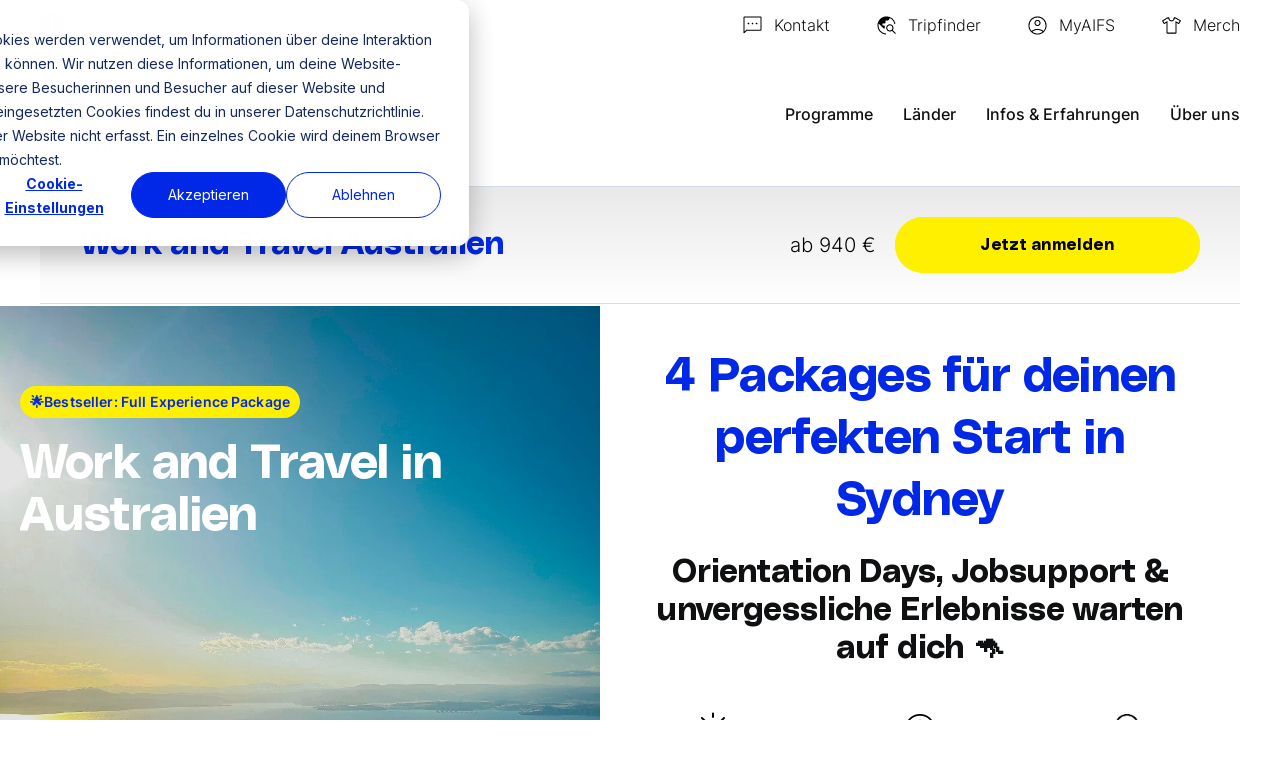

--- FILE ---
content_type: text/html; charset=UTF-8
request_url: https://www.aifs.ch/work-and-travel/australien.html
body_size: 37271
content:
<!doctype html><html lang="de-ch"><head>
    <meta charset="utf-8">
    <title>🦘 Work and Travel Australien – Wähle dein Package &amp; starte in Sydney</title>
    <link rel="icon" href="https://www.aifs.ch/hubfs/Favicon_Webseite.png">

    <meta name="description" content="Starte mit den Orientation Days in Sydney und wähle aus 4 Packages. Erhalte umfassende Unterstützung 🧳 und profitiere vom AIFS-Büro vor Ort.">
    
    
    
    
    
    
    
    
    <meta name="viewport" content="width=device-width, initial-scale=1">

    
    <meta property="og:description" content="Starte mit den Orientation Days in Sydney und wähle aus 4 Packages. Erhalte umfassende Unterstützung 🧳 und profitiere vom AIFS-Büro vor Ort.">
    <meta property="og:title" content="🦘 Work and Travel Australien – Wähle dein Package &amp; starte in Sydney">
    <meta name="twitter:description" content="Starte mit den Orientation Days in Sydney und wähle aus 4 Packages. Erhalte umfassende Unterstützung 🧳 und profitiere vom AIFS-Büro vor Ort.">
    <meta name="twitter:title" content="🦘 Work and Travel Australien – Wähle dein Package &amp; starte in Sydney">

    

    

    <style>
a.cta_button{-moz-box-sizing:content-box !important;-webkit-box-sizing:content-box !important;box-sizing:content-box !important;vertical-align:middle}.hs-breadcrumb-menu{list-style-type:none;margin:0px 0px 0px 0px;padding:0px 0px 0px 0px}.hs-breadcrumb-menu-item{float:left;padding:10px 0px 10px 10px}.hs-breadcrumb-menu-divider:before{content:'›';padding-left:10px}.hs-featured-image-link{border:0}.hs-featured-image{float:right;margin:0 0 20px 20px;max-width:50%}@media (max-width: 568px){.hs-featured-image{float:none;margin:0;width:100%;max-width:100%}}.hs-screen-reader-text{clip:rect(1px, 1px, 1px, 1px);height:1px;overflow:hidden;position:absolute !important;width:1px}
</style>

<link rel="stylesheet" href="https://www.aifs.ch/hubfs/hub_generated/template_assets/1/130190518548/1767350756208/template_fonts.min.css">
<link rel="stylesheet" href="https://www.aifs.ch/hubfs/hub_generated/template_assets/1/106571977533/1767350757013/template_main.min.css">
<link rel="stylesheet" href="https://www.aifs.ch/hubfs/hub_generated/template_assets/1/106586821665/1767350758875/template_style.min.css">
<link rel="stylesheet" href="https://www.aifs.ch/hubfs/hub_generated/template_assets/1/186904533287/1767350752859/template_theme-overrides.min.css">
<link rel="stylesheet" href="https://www.aifs.ch/hubfs/hub_generated/module_assets/1/106574742961/1747217486458/module_button.min.css">
<link rel="stylesheet" href="https://www.aifs.ch/hubfs/hub_generated/module_assets/1/107175480399/1763131514216/module_tripfinder-form.min.css">
<link rel="stylesheet" href="https://www.aifs.ch/hubfs/hub_generated/module_assets/1/107521422987/1740983874134/module_sticky-price-banner.min.css">
<link rel="stylesheet" href="https://www.aifs.ch/hubfs/hub_generated/module_assets/1/107475184554/1742461509299/module_important-notice.min.css">
<link rel="stylesheet" href="https://www.aifs.ch/hubfs/hub_generated/module_assets/1/157991085921/1742461502692/module_important-notice-global-CH.min.css">

    
      <style>
          .info-container-widget_1740570634495 .info-container--title {
             color: #0028e6;
          }
        
          .info-container-widget_1740570634495 .info-container--title svg path {
             stroke: #0028e6;
          }
      </style>
    
  
<link rel="stylesheet" href="https://www.aifs.ch/hubfs/hub_generated/module_assets/1/108047580293/1749721667691/module_page-top-image.min.css">

  


  
    <style>
      #hs_cos_wrapper_widget_1679822790513 .tags-holder .tag {
  background-color:rgba(255,240,0,1.0);
  color:#0028e6;
}
 
    </style>
  

<link rel="stylesheet" href="https://www.aifs.ch/hubfs/hub_generated/module_assets/1/107315067525/1742861118220/module_breadcrumb.min.css">
<link rel="stylesheet" href="https://www.aifs.ch/hubfs/hub_generated/module_assets/1/107338146641/1749714459964/module_button-sticky.min.css">
<link rel="stylesheet" href="https://www.aifs.ch/hubfs/hub_generated/module_assets/1/107031172119/1742861115519/module_sticky-anchors-panel.min.css">

  
  
  


<style>
  #hs_cos_wrapper_module_17373676811436 .section {
  overflow:hidden;
  padding-block:40px;
}

@media (min-width:768px) {
  #hs_cos_wrapper_module_17373676811436 .section { padding-block:80px; }
}

#hs_cos_wrapper_module_17373676811436 .container-wrap .container { text-align:CENTER; }

#hs_cos_wrapper_module_17373676811436 .head-holder,
#hs_cos_wrapper_module_17373676811436 .head-holder--center { margin-block:0; }

</style>


    <style>
      
        
      
        
      
        
      
        
      
        
      
        
      
        
      
        
      
        
          .tabs-map .tab-link-5:not(:hover):not(.active) {
            background-color: #0028e6;
          }
        
      
        
          .tabs-map .tab-link-5:not(:hover):not(.active) {
            color: #FFFFFF;
          }
        
      
        
          .tabs-map .tab-link-6:not(:hover):not(.active) {
            background-color: #0028e6;
          }
        
      
        
          .tabs-map .tab-link-6:not(:hover):not(.active) {
            color: #FFFFFF;
          }
        
      
        
          .tabs-map .tab-link-7:not(:hover):not(.active) {
            background-color: #0028e6;
          }
        
      
        
          .tabs-map .tab-link-7:not(:hover):not(.active) {
            color: #FFFFFF;
          }
        
      
        
          .tabs-map .tab-link-8:not(:hover):not(.active) {
            background-color: #0028e6;
          }
        
      
        
          .tabs-map .tab-link-8:not(:hover):not(.active) {
            color: #FFFFFF;
          }
        
      
        
          .tabs-map .tab-link-9:not(:hover):not(.active) {
            background-color: #0028e6;
          }
        
      
        
          .tabs-map .tab-link-9:not(:hover):not(.active) {
            color: #FFFFFF;
          }
        
      
        
          .tabs-map .tab-link-10:not(:hover):not(.active) {
            background-color: #0028e6;
          }
        
      
        
          .tabs-map .tab-link-10:not(:hover):not(.active) {
            color: #FFFFFF;
          }
        
      
        
          .tabs-map .tab-link-11:not(:hover):not(.active) {
            background-color: #0028e6;
          }
        
      
        
          .tabs-map .tab-link-11:not(:hover):not(.active) {
            color: #FFFFFF;
          }
        
      
    </style>

<link rel="stylesheet" href="https://www.aifs.ch/hubfs/hub_generated/module_assets/1/107191575922/1740983871431/module_accordion.min.css">
<link rel="stylesheet" href="https://www.aifs.ch/hubfs/hub_generated/module_assets/1/106922542154/1740983870072/module_testimonials.min.css">

  
    <style>
      
    </style>
  

<link rel="stylesheet" href="https://www.aifs.ch/hubfs/hub_generated/module_assets/1/108254245294/1740983876823/module_program-carousel-v2.min.css">
<link rel="stylesheet" href="https://www.aifs.ch/hubfs/hub_generated/module_assets/1/110774163718/1765372142101/module_form.min.css">
<link rel="stylesheet" href="https://www.aifs.ch/hubfs/hub_generated/module_assets/1/107223974000/1742861117316/module_events-cards.min.css">
<!-- Editor Styles -->
<style id="hs_editor_style" type="text/css">
.dnd_area_main-row-2-max-width-section-centering > .row-fluid {
  max-width: 1000px !important;
  margin-left: auto !important;
  margin-right: auto !important;
}
/* HubSpot Non-stacked Media Query Styles */
@media (min-width:768px) {
  .dnd_area_main-row-4-vertical-alignment > .row-fluid {
    display: -ms-flexbox !important;
    -ms-flex-direction: row;
    display: flex !important;
    flex-direction: row;
  }
  .cell_17373678219913-vertical-alignment {
    display: -ms-flexbox !important;
    -ms-flex-direction: column !important;
    -ms-flex-pack: center !important;
    display: flex !important;
    flex-direction: column !important;
    justify-content: center !important;
  }
  .cell_17373678219913-vertical-alignment > div {
    flex-shrink: 0 !important;
  }
}
/* HubSpot Styles (default) */
.dnd_area_page_top_visual-row-0-hidden {
  display: block !important;
}
.dnd_area_page_top_visual-column-1-hidden {
  display: block !important;
}
.dnd_area_main-row-2-background-layers {
  background-image: linear-gradient(rgba(255, 240, 0, 1), rgba(255, 240, 0, 1)) !important;
  background-position: left top !important;
  background-size: auto !important;
  background-repeat: no-repeat !important;
}
.cell_17373676884023-padding {
  padding-left: 40px !important;
}
.module_17373680599395-hidden {
  display: block !important;
}
.cell_1763641851277-padding {
  padding-top: 40px !important;
  padding-bottom: 40px !important;
}
.cell_1763641851277-background-layers {
  background-image: linear-gradient(rgba(255, 240, 0, 1), rgba(255, 240, 0, 1)) !important;
  background-position: left top !important;
  background-size: auto !important;
  background-repeat: no-repeat !important;
}
</style>

    


    
<!--  Added by GoogleAnalytics4 integration -->
<script>
var _hsp = window._hsp = window._hsp || [];
window.dataLayer = window.dataLayer || [];
function gtag(){dataLayer.push(arguments);}

var useGoogleConsentModeV2 = true;
var waitForUpdateMillis = 1000;


if (!window._hsGoogleConsentRunOnce) {
  window._hsGoogleConsentRunOnce = true;

  gtag('consent', 'default', {
    'ad_storage': 'denied',
    'analytics_storage': 'denied',
    'ad_user_data': 'denied',
    'ad_personalization': 'denied',
    'wait_for_update': waitForUpdateMillis
  });

  if (useGoogleConsentModeV2) {
    _hsp.push(['useGoogleConsentModeV2'])
  } else {
    _hsp.push(['addPrivacyConsentListener', function(consent){
      var hasAnalyticsConsent = consent && (consent.allowed || (consent.categories && consent.categories.analytics));
      var hasAdsConsent = consent && (consent.allowed || (consent.categories && consent.categories.advertisement));

      gtag('consent', 'update', {
        'ad_storage': hasAdsConsent ? 'granted' : 'denied',
        'analytics_storage': hasAnalyticsConsent ? 'granted' : 'denied',
        'ad_user_data': hasAdsConsent ? 'granted' : 'denied',
        'ad_personalization': hasAdsConsent ? 'granted' : 'denied'
      });
    }]);
  }
}

gtag('js', new Date());
gtag('set', 'developer_id.dZTQ1Zm', true);
gtag('config', 'G-CX3PKT5DGC');
</script>
<script async src="https://www.googletagmanager.com/gtag/js?id=G-CX3PKT5DGC"></script>

<!-- /Added by GoogleAnalytics4 integration -->

<!--  Added by GoogleTagManager integration -->
<script>
var _hsp = window._hsp = window._hsp || [];
window.dataLayer = window.dataLayer || [];
function gtag(){dataLayer.push(arguments);}

var useGoogleConsentModeV2 = true;
var waitForUpdateMillis = 1000;



var hsLoadGtm = function loadGtm() {
    if(window._hsGtmLoadOnce) {
      return;
    }

    if (useGoogleConsentModeV2) {

      gtag('set','developer_id.dZTQ1Zm',true);

      gtag('consent', 'default', {
      'ad_storage': 'denied',
      'analytics_storage': 'denied',
      'ad_user_data': 'denied',
      'ad_personalization': 'denied',
      'wait_for_update': waitForUpdateMillis
      });

      _hsp.push(['useGoogleConsentModeV2'])
    }

    (function(w,d,s,l,i){w[l]=w[l]||[];w[l].push({'gtm.start':
    new Date().getTime(),event:'gtm.js'});var f=d.getElementsByTagName(s)[0],
    j=d.createElement(s),dl=l!='dataLayer'?'&l='+l:'';j.async=true;j.src=
    'https://www.googletagmanager.com/gtm.js?id='+i+dl;f.parentNode.insertBefore(j,f);
    })(window,document,'script','dataLayer','GTM-P95NNNS');

    window._hsGtmLoadOnce = true;
};

_hsp.push(['addPrivacyConsentListener', function(consent){
  if(consent.allowed || (consent.categories && consent.categories.analytics)){
    hsLoadGtm();
  }
}]);

</script>

<!-- /Added by GoogleTagManager integration -->

    <link rel="canonical" href="https://www.aifs.ch/work-and-travel/australien.html">

<script> (function(){ var s = document.createElement('script'); var h = document.querySelector('head') || document.body; s.src = 'https://acsbapp.com/apps/app/dist/js/app.js'; s.async = true; s.onload = function(){ acsbJS.init(); }; h.appendChild(s); })();
</script>

<meta property="og:image" content="https://www.aifs.ch/hubfs/Bilder/Programme/Work%20and%20Travel/WTAU/UGC-Work-and-Travel-Australien/ugc-work-and-travel-australien-leonardw.jpeg">
<meta property="og:image:width" content="1000">
<meta property="og:image:height" content="1333">
<meta property="og:image:alt" content="Work and Travel in Australien mit AIFS">
<meta name="twitter:image" content="https://www.aifs.ch/hubfs/Bilder/Programme/Work%20and%20Travel/WTAU/UGC-Work-and-Travel-Australien/ugc-work-and-travel-australien-leonardw.jpeg">
<meta name="twitter:image:alt" content="Work and Travel in Australien mit AIFS">

<meta property="og:url" content="https://www.aifs.ch/work-and-travel/australien.html">
<meta name="twitter:card" content="summary_large_image">
<meta http-equiv="content-language" content="de-ch">






    <script src="https://www.aifs.ch/hubfs/hub_generated/template_assets/1/106586821683/1767350756156/template_jquery-3.6.0.min.js"></script>
    
    <script type="text/javascript">
      window.addEventListener('message', function(event) {
         if(event.data && event.data.type === 'hsFormCallback') {
             jQuery(window).trigger('formReady', event.data);
         }
      });
    </script>
    <script src="https://www.aifs.ch/hubfs/hub_generated/template_assets/1/106589949268/1767350752979/template_jquery.main.min.js" defer></script>
  <meta name="generator" content="HubSpot"></head>
  
  
  
    
    <body class=" ">
<!--  Added by GoogleTagManager integration -->
<noscript><iframe src="https://www.googletagmanager.com/ns.html?id=GTM-P95NNNS" height="0" width="0" style="display:none;visibility:hidden"></iframe></noscript>

<!-- /Added by GoogleTagManager integration -->
<div id="hs_cos_wrapper_forms-error-message" class="hs_cos_wrapper hs_cos_wrapper_widget hs_cos_wrapper_type_module" style="" data-hs-cos-general-type="widget" data-hs-cos-type="module">
  
</div>
  
  
  
  
  
  
  
    <div id="wrapper" class="body-wrapper   hs-content-id-142156947984 hs-site-page page ">
      
      
        
          <div data-global-resource-path="AIFS_March2023/templates/partials/header-CH.html"><header id="header" class="">
  <div class="header-top">
    <div class="container">
      



<div class="languages">
  <a href="https://www.aifs.ch/work-and-travel/australien.html" class="languages-switcher">
    
    
      
      
      
    
      
    
      
      
      
    
      
    
      
      
      
    
      
        
      
    
      
      
      
    
      
    

    
    <span class="languages-image"><img src="https://www.aifs.ch/hubfs/AIFS_March2023/icons/flag03.svg" alt="Schweiz" width="24" height="24"></span>
    
    Schweiz

  </a>
  <div class="languages-drop">
    <ul class="languages-list">
      
      <li>
        
        
        <a href="https://www.aifs.de/work-and-travel/australien.html" data-full-name="Deutschland" data-short-name="de">
          <span class="languages-image"><img src="https://www.aifs.ch/hubfs/AIFS_March2023/icons/flag01.svg" alt="Deutschland" width="24" height="24"></span>
          de
        </a>
      </li>
      
      <li>
        
        
        <a href="https://www.aifs.at/work-and-travel/australien.html" data-full-name="Österreich" data-short-name="at">
          <span class="languages-image"><img src="https://www.aifs.ch/hubfs/AIFS_March2023/icons/flag02.svg" alt="Österreich" width="24" height="24"></span>
          at
        </a>
      </li>
      
      <li>
        
        
        <a href="https://www.aifs.ch/work-and-travel/australien.html" data-full-name="Schweiz" data-short-name="ch">
          <span class="languages-image"><img src="https://www.aifs.ch/hubfs/AIFS_March2023/icons/flag03.svg" alt="Schweiz" width="24" height="24"></span>
          ch
        </a>
      </li>
      
      <li>
        
        
        <a href="https://www.aifs.ch/english.html" data-full-name="Englisch" data-short-name="en">
          <span class="languages-image"><img src="https://www.aifs.ch/hubfs/Icons/Flaggen/flagUSA.svg" alt="Englisch" width="24" height="24"></span>
          en
        </a>
      </li>
      
    </ul>
  </div>
</div>

      
      <div class="header-links">
  
    
    
    
      <a href="https://www.aifs.ch/kontakt.html">
        
        <img src="https://www.aifs.ch/hubfs/Icons/schwarz/icon-nachricht.svg" alt="Icon Nachricht senden">
        
        <span>Kontakt</span>
      </a>
    
  
  
  
    
    <a href="#" class="search-opener">
      
      <img src="https://www.aifs.ch/hubfs/AIFS_March2023/icons/ico01.svg" alt="ico01">
      
      <span>Tripfinder</span>
    </a>
    
  
  
  
    
    
    
      <a href="https://www.myaifs.de/Login.aspx" target="_blank" rel="noopener">
        
        <img src="https://www.aifs.ch/hubfs/AIFS_March2023/icons/ico02.svg" alt="ico02">
        
        <span>MyAIFS</span>
      </a>
    
  
  

  
    
    
    
      <a href="https://aifs-shop.de/" target="_blank" rel="noopener">
        
        <img src="https://www.aifs.ch/hubfs/icon-kleidung.svg" alt="icon-kleidung">
        
        <span>Merch</span>
      </a>
    
  
</div>
    </div>
  </div>
  <div class="header-main">
    <div class="container">
      <div class="logo-holder">
        <div class="logo logo-white">
          <div id="hs_cos_wrapper_header_logo_white" class="hs_cos_wrapper hs_cos_wrapper_widget hs_cos_wrapper_type_module widget-type-logo" style="" data-hs-cos-general-type="widget" data-hs-cos-type="module">
  






















  
  <span id="hs_cos_wrapper_header_logo_white_hs_logo_widget" class="hs_cos_wrapper hs_cos_wrapper_widget hs_cos_wrapper_type_logo" style="" data-hs-cos-general-type="widget" data-hs-cos-type="logo"><a href="https://www.aifs.ch" id="hs-link-header_logo_white_hs_logo_widget" style="border-width:0px;border:0px;"><img src="https://www.aifs.ch/hubfs/Logos/AIFS%20Logos/logo-white.svg" class="hs-image-widget " height="72" style="height: auto;width:225px;border-width:0px;border:0px;" width="225" alt="logo-white" title="logo-white"></a></span>
</div>
        </div>
        <div class="logo">
          <div id="hs_cos_wrapper_header_logo" class="hs_cos_wrapper hs_cos_wrapper_widget hs_cos_wrapper_type_module widget-type-logo" style="" data-hs-cos-general-type="widget" data-hs-cos-type="module">
  






















  
  <span id="hs_cos_wrapper_header_logo_hs_logo_widget" class="hs_cos_wrapper hs_cos_wrapper_widget hs_cos_wrapper_type_logo" style="" data-hs-cos-general-type="widget" data-hs-cos-type="logo"><a href="https://www.aifs.ch" id="hs-link-header_logo_hs_logo_widget" style="border-width:0px;border:0px;"><img src="https://www.aifs.ch/hubfs/Logos/AIFS%20Logos/logo.svg" class="hs-image-widget " height="72" style="height: auto;width:225px;border-width:0px;border:0px;" width="225" alt="logo" title="logo"></a></span>
</div>
        </div>
      </div>
      <nav class="main-nav">
        <a href="#" class="nav-opener"><span></span></a>
        <div class="nav-drop">
          <div class="nav-drop--inner">
            <div class="nav-drop--inner-holder">
              





<ul class="nav-menu">
  
  

  
    
    
      
      
        
      

      <li class="drop-holder">
        <a href="https://www.aifs.ch/programme.html" class="js-mobile-drop-opener">
          Programme
        </a>
        
            <div class="drop js-mobile-drop ">
              <div class="drop-inner js-mobile-drop--inner">
                <div class="container">
                  <div class="drop-title">
                    <a class="btn-back" href="https://www.aifs.ch/programme.html">Programme</a>
                  </div>

                  
                    <ul class="simple-drop-links simple-drop-links--three-columns">
                      
                        
    

    
      
        <li class=" ">
          <a href="https://www.aifs.ch/programme.html" class="">
            Übersicht
          </a>
           
        </li>
      
    

  
                      
                        
    

    
      
        <li class="drop-holder ">
          <a href="https://www.aifs.ch/studieren-im-ausland.html" class="js-mobile-drop-opener">
            Academic Gap Year
          </a>
           
            <div class="drop-secondary js-mobile-drop">
              <div class="drop-secondary-inner js-mobile-drop--inner">
                <div class="container">
                  <div class="drop-title">
                    <a class="btn-back" href="https://www.aifs.ch/studieren-im-ausland.html">Academic Gap Year</a>
                  </div>
                  <ul class="simple-drop-links">
                    
                      
                      
                      <li>
                        <a href="https://www.aifs.ch/studieren-im-ausland/australien.html">
                          Australien
                        </a>
                      </li>
                    
                      
                      
                      <li>
                        <a href="https://www.aifs.ch/studieren-im-ausland/costa-rica.html">
                          Costa Rica
                        </a>
                      </li>
                    
                      
                      
                      <li>
                        <a href="https://www.aifs.ch/studieren-im-ausland/england.html">
                          England
                        </a>
                      </li>
                    
                      
                      
                      <li>
                        <a href="https://www.aifs.ch/studieren-im-ausland/irland.html">
                          Irland
                        </a>
                      </li>
                    
                      
                      
                      <li>
                        <a href="https://www.aifs.ch/studieren-im-ausland/japan.html">
                          Japan
                        </a>
                      </li>
                    
                      
                      
                      <li>
                        <a href="https://www.aifs.ch/studieren-im-ausland/kanada.html">
                          Kanada
                        </a>
                      </li>
                    
                      
                      
                      <li>
                        <a href="https://www.aifs.ch/studieren-im-ausland/neuseeland.html">
                          Neuseeland
                        </a>
                      </li>
                    
                      
                      
                      <li>
                        <a href="https://www.aifs.ch/studieren-im-ausland/schottland.html">
                          Schottland
                        </a>
                      </li>
                    
                      
                      
                      <li>
                        <a href="https://www.aifs.ch/studieren-im-ausland/suedafrika.html">
                          Südafrika
                        </a>
                      </li>
                    
                      
                      
                      <li>
                        <a href="https://www.aifs.ch/studieren-im-ausland/usa.html">
                          USA
                        </a>
                      </li>
                    
                      
                      
                      <li>
                        <a href="https://www.aifs.ch/studieren-im-ausland.html">
                          Übersicht
                        </a>
                      </li>
                    
                  </ul>
                </div>
              </div>
            </div>
          
        </li>
      
    

  
                      
                        
    

    
      
        <li class="drop-holder ">
          <a href="https://www.aifs.ch/adventure-trips.html" class="js-mobile-drop-opener">
            Adventure Trips
          </a>
           
            <div class="drop-secondary js-mobile-drop">
              <div class="drop-secondary-inner js-mobile-drop--inner">
                <div class="container">
                  <div class="drop-title">
                    <a class="btn-back" href="https://www.aifs.ch/adventure-trips.html">Adventure Trips</a>
                  </div>
                  <ul class="simple-drop-links">
                    
                      
                      
                      <li>
                        <a href="https://www.aifs.ch/adventure-trips.html">
                          Übersicht
                        </a>
                      </li>
                    
                      
                      
                      <li>
                        <a href="https://www.aifs.ch/adventure-trips/australien.html">
                          Australien
                        </a>
                      </li>
                    
                      
                      
                      <li>
                        <a href="https://www.aifs.ch/adventure-trips/bali.html">
                          Bali
                        </a>
                      </li>
                    
                      
                      
                      <li>
                        <a href="https://www.aifs.ch/adventure-trips/eswatini.html">
                          Eswatini
                        </a>
                      </li>
                    
                      
                      
                      <li>
                        <a href="https://www.aifs.ch/adventure-trips/island.html">
                          Island
                        </a>
                      </li>
                    
                      
                      
                      <li>
                        <a href="https://www.aifs.ch/adventure-trips/japan.html">
                          Japan
                        </a>
                      </li>
                    
                      
                      
                      <li>
                        <a href="https://www.aifs.ch/adventure-trips/kanada.html">
                          Kanada
                        </a>
                      </li>
                    
                      
                      
                      <li>
                        <a href="https://www.aifs.ch/adventure-trips/neuseeland.html">
                          Neuseeland
                        </a>
                      </li>
                    
                      
                      
                      <li>
                        <a href="https://www.aifs.ch/adventure-trips/sri-lanka.html">
                          Sri Lanka
                        </a>
                      </li>
                    
                      
                      
                      <li>
                        <a href="https://www.aifs.ch/adventure-trips/suedkorea.html">
                          Südkorea
                        </a>
                      </li>
                    
                      
                      
                      <li>
                        <a href="https://www.aifs.ch/adventure-trips/suedafrika.html">
                          Südafrika
                        </a>
                      </li>
                    
                      
                      
                      <li>
                        <a href="https://www.aifs.ch/adventure-trips/tansania-sansibar.html">
                          Tansania/Sansibar
                        </a>
                      </li>
                    
                      
                      
                      <li>
                        <a href="https://www.aifs.ch/adventure-trips/thailand.html">
                          Thailand
                        </a>
                      </li>
                    
                      
                      
                      <li>
                        <a href="https://www.aifs.ch/adventure-trips/usa.html">
                          USA
                        </a>
                      </li>
                    
                      
                      
                      <li>
                        <a href="https://www.aifs.ch/adventure-trips/vietnam.html">
                          Vietnam
                        </a>
                      </li>
                    
                  </ul>
                </div>
              </div>
            </div>
          
        </li>
      
    

  
                      
                        
    

    
      
        <li class="drop-holder ">
          <a href="https://www.aifs.ch/auslandssemester.html" class="js-mobile-drop-opener">
            Auslandssemester
          </a>
           
            <div class="drop-secondary js-mobile-drop">
              <div class="drop-secondary-inner js-mobile-drop--inner">
                <div class="container">
                  <div class="drop-title">
                    <a class="btn-back" href="https://www.aifs.ch/auslandssemester.html">Auslandssemester</a>
                  </div>
                  <ul class="simple-drop-links">
                    
                      
                      
                      <li>
                        <a href="https://www.aifs.ch/auslandssemester.html">
                          Übersicht
                        </a>
                      </li>
                    
                      
                      
                      <li>
                        <a href="https://www.aifs.ch/studieren-im-ausland/australien.html">
                          Australien
                        </a>
                      </li>
                    
                      
                      
                      <li>
                        <a href="https://www.aifs.ch/studieren-im-ausland/costa-rica.html">
                          Costa Rica
                        </a>
                      </li>
                    
                      
                      
                      <li>
                        <a href="https://www.aifs.ch/studieren-im-ausland/england.html">
                          England
                        </a>
                      </li>
                    
                      
                      
                      <li>
                        <a href="https://www.aifs.ch/studieren-im-ausland/irland.html">
                          Irland
                        </a>
                      </li>
                    
                      
                      
                      <li>
                        <a href="https://www.aifs.ch/studieren-im-ausland/japan.html">
                          Japan
                        </a>
                      </li>
                    
                      
                      
                      <li>
                        <a href="https://www.aifs.ch/studieren-im-ausland/kanada.html">
                          Kanada
                        </a>
                      </li>
                    
                      
                      
                      <li>
                        <a href="https://www.aifs.ch/studieren-im-ausland/neuseeland.html">
                          Neuseeland
                        </a>
                      </li>
                    
                      
                      
                      <li>
                        <a href="https://www.aifs.ch/studieren-im-ausland/schottland.html">
                          Schottland
                        </a>
                      </li>
                    
                      
                      
                      <li>
                        <a href="https://www.aifs.ch/studieren-im-ausland/suedafrika.html">
                          Südafrika
                        </a>
                      </li>
                    
                      
                      
                      <li>
                        <a href="https://www.aifs.ch/studieren-im-ausland/usa.html">
                          USA
                        </a>
                      </li>
                    
                  </ul>
                </div>
              </div>
            </div>
          
        </li>
      
    

  
                      
                        
    

    
      
        <li class="drop-holder ">
          <a href="https://www.aifs.ch/au-pair.html" class="js-mobile-drop-opener">
            Au Pair
          </a>
           
            <div class="drop-secondary js-mobile-drop">
              <div class="drop-secondary-inner js-mobile-drop--inner">
                <div class="container">
                  <div class="drop-title">
                    <a class="btn-back" href="https://www.aifs.ch/au-pair.html">Au Pair</a>
                  </div>
                  <ul class="simple-drop-links">
                    
                      
                      
                      <li>
                        <a href="https://www.aifs.ch/au-pair.html">
                          Übersicht
                        </a>
                      </li>
                    
                      
                      
                      <li>
                        <a href="https://www.aifs.ch/au-pair/australien.html">
                          Australien
                        </a>
                      </li>
                    
                      
                      
                      <li>
                        <a href="https://www.aifs.ch/au-pair/island.html">
                          Island
                        </a>
                      </li>
                    
                      
                      
                      <li>
                        <a href="https://www.aifs.ch/au-pair/kanada.html">
                          Kanada
                        </a>
                      </li>
                    
                      
                      
                      <li>
                        <a href="https://www.aifs.ch/au-pair/neuseeland.html">
                          Neuseeland
                        </a>
                      </li>
                    
                      
                      
                      <li>
                        <a href="https://www.aifs.ch/au-pair/usa.html">
                          USA
                        </a>
                      </li>
                    
                  </ul>
                </div>
              </div>
            </div>
          
        </li>
      
    

  
                      
                        
    

    
      
        <li class=" ">
          <a href="https://www.aifs.ch/camp-america.html" class="">
            Camp America
          </a>
           
        </li>
      
    

  
                      
                        
    

    
      
        <li class="drop-holder ">
          <a href="https://www.aifs.ch/farmwork.html" class="js-mobile-drop-opener">
            Farmwork
          </a>
           
            <div class="drop-secondary js-mobile-drop">
              <div class="drop-secondary-inner js-mobile-drop--inner">
                <div class="container">
                  <div class="drop-title">
                    <a class="btn-back" href="https://www.aifs.ch/farmwork.html">Farmwork</a>
                  </div>
                  <ul class="simple-drop-links">
                    
                      
                      
                      <li>
                        <a href="https://www.aifs.ch/farmwork.html">
                          Übersicht
                        </a>
                      </li>
                    
                      
                      
                      <li>
                        <a href="https://www.aifs.ch/farmwork/australien.html">
                          Australien
                        </a>
                      </li>
                    
                      
                      
                      <li>
                        <a href="https://www.aifs.ch/farmwork/costa-rica.html">
                          Costa Rica
                        </a>
                      </li>
                    
                      
                      
                      <li>
                        <a href="https://www.aifs.ch/farmwork/irland.html">
                          Irland
                        </a>
                      </li>
                    
                      
                      
                      <li>
                        <a href="https://www.aifs.ch/farmwork/japan.html">
                          Japan
                        </a>
                      </li>
                    
                      
                      
                      <li>
                        <a href="https://www.aifs.ch/farmwork/kanada.html">
                          Kanada
                        </a>
                      </li>
                    
                      
                      
                      <li>
                        <a href="https://www.aifs.ch/farmwork/suedafrika.html">
                          Südafrika
                        </a>
                      </li>
                    
                  </ul>
                </div>
              </div>
            </div>
          
        </li>
      
    

  
                      
                        
    

    
      
        <li class="drop-holder ">
          <a href="https://www.aifs.ch/freiwilligenarbeit.html" class="js-mobile-drop-opener">
            Freiwilligenarbeit
          </a>
           
            <div class="drop-secondary js-mobile-drop">
              <div class="drop-secondary-inner js-mobile-drop--inner">
                <div class="container">
                  <div class="drop-title">
                    <a class="btn-back" href="https://www.aifs.ch/freiwilligenarbeit.html">Freiwilligenarbeit</a>
                  </div>
                  <ul class="simple-drop-links">
                    
                      
                      
                      <li>
                        <a href="https://www.aifs.ch/freiwilligenarbeit.html">
                          Übersicht
                        </a>
                      </li>
                    
                      
                      
                      <li>
                        <a href="https://www.aifs.ch/freiwilligenarbeit/australien.html">
                          Australien
                        </a>
                      </li>
                    
                      
                      
                      <li>
                        <a href="https://www.aifs.ch/freiwilligenarbeit/bali.html">
                          Bali
                        </a>
                      </li>
                    
                      
                      
                      <li>
                        <a href="https://www.aifs.ch/freiwilligenarbeit/costa-rica.html">
                          Costa Rica
                        </a>
                      </li>
                    
                      
                      
                      <li>
                        <a href="https://www.aifs.ch/freiwilligenarbeit/eswatini.html">
                          Eswatini
                        </a>
                      </li>
                    
                      
                      
                      <li>
                        <a href="https://www.aifs.ch/freiwilligenarbeit/fidschi.html">
                          Fidschi
                        </a>
                      </li>
                    
                      
                      
                      <li>
                        <a href="https://www.aifs.ch/freiwilligenarbeit/ghana.html">
                          Ghana
                        </a>
                      </li>
                    
                      
                      
                      <li>
                        <a href="https://www.aifs.ch/freiwilligenarbeit/griechenland.html">
                          Griechenland
                        </a>
                      </li>
                    
                      
                      
                      <li>
                        <a href="https://www.aifs.ch/freiwilligenarbeit/irland.html">
                          Irland
                        </a>
                      </li>
                    
                      
                      
                      <li>
                        <a href="https://www.aifs.ch/freiwilligenarbeit/island.html">
                          Island
                        </a>
                      </li>
                    
                      
                      
                      <li>
                        <a href="https://www.aifs.ch/freiwilligenarbeit/japan.html">
                          Japan
                        </a>
                      </li>
                    
                      
                      
                      <li>
                        <a href="https://www.aifs.ch/freiwilligenarbeit/kanada.html">
                          Kanada
                        </a>
                      </li>
                    
                      
                      
                      <li>
                        <a href="https://www.aifs.ch/freiwilligenarbeit/madagaskar.html">
                          Madagaskar
                        </a>
                      </li>
                    
                      
                      
                      <li>
                        <a href="https://www.aifs.ch/freiwilligenarbeit/nepal.html">
                          Nepal
                        </a>
                      </li>
                    
                      
                      
                      <li>
                        <a href="https://www.aifs.ch/freiwilligenarbeit/neuseeland.html">
                          Neuseeland
                        </a>
                      </li>
                    
                      
                      
                      <li>
                        <a href="https://www.aifs.ch/freiwilligenarbeit/portugal.html">
                          Portugal
                        </a>
                      </li>
                    
                      
                      
                      <li>
                        <a href="https://www.aifs.ch/freiwilligenarbeit/sansibar-tansania.html">
                          Sansibar/Tansania
                        </a>
                      </li>
                    
                      
                      
                      <li>
                        <a href="https://www.aifs.ch/freiwilligenarbeit/sri-lanka.html">
                          Sri Lanka
                        </a>
                      </li>
                    
                      
                      
                      <li>
                        <a href="https://www.aifs.ch/freiwilligenarbeit/suedafrika.html">
                          Südafrika
                        </a>
                      </li>
                    
                      
                      
                      <li>
                        <a href="https://www.aifs.ch/freiwilligenarbeit/suedkorea.html">
                          Südkorea
                        </a>
                      </li>
                    
                      
                      
                      <li>
                        <a href="https://www.aifs.ch/freiwilligenarbeit/thailand.html">
                          Thailand
                        </a>
                      </li>
                    
                      
                      
                      <li>
                        <a href="https://www.aifs.ch/freiwilligenarbeit/vietnam.html">
                          Vietnam
                        </a>
                      </li>
                    
                  </ul>
                </div>
              </div>
            </div>
          
        </li>
      
    

  
                      
                        
    

    
      
        <li class="drop-holder ">
          <a href="https://www.aifs.ch/ranchwork.html" class="js-mobile-drop-opener">
            Ranchwork
          </a>
           
            <div class="drop-secondary js-mobile-drop">
              <div class="drop-secondary-inner js-mobile-drop--inner">
                <div class="container">
                  <div class="drop-title">
                    <a class="btn-back" href="https://www.aifs.ch/ranchwork.html">Ranchwork</a>
                  </div>
                  <ul class="simple-drop-links">
                    
                      
                      
                      <li>
                        <a href="https://www.aifs.ch/ranchwork.html">
                          Übersicht
                        </a>
                      </li>
                    
                      
                      
                      <li>
                        <a href="https://www.aifs.ch/ranchwork/australien.html">
                          Australien
                        </a>
                      </li>
                    
                      
                      
                      <li>
                        <a href="https://www.aifs.ch/ranchwork/irland.html">
                          Irland
                        </a>
                      </li>
                    
                      
                      
                      <li>
                        <a href="https://www.aifs.ch/ranchwork/japan.html">
                          Japan
                        </a>
                      </li>
                    
                      
                      
                      <li>
                        <a href="https://www.aifs.ch/ranchwork/suedafrika.html">
                          Südafrika
                        </a>
                      </li>
                    
                  </ul>
                </div>
              </div>
            </div>
          
        </li>
      
    

  
                      
                        
    

    
      
        <li class="drop-holder ">
          <a href="https://www.aifs.ch/schueleraustausch.html" class="js-mobile-drop-opener">
            High School
          </a>
           
            <div class="drop-secondary js-mobile-drop">
              <div class="drop-secondary-inner js-mobile-drop--inner">
                <div class="container">
                  <div class="drop-title">
                    <a class="btn-back" href="https://www.aifs.ch/schueleraustausch.html">High School</a>
                  </div>
                  <ul class="simple-drop-links">
                    
                      
                      
                      <li>
                        <a href="https://www.aifs.ch/schueleraustausch.html">
                          Übersicht
                        </a>
                      </li>
                    
                      
                      
                      <li>
                        <a href="https://www.aifs.ch/schueleraustausch/australien.html">
                          Australien
                        </a>
                      </li>
                    
                      
                      
                      <li>
                        <a href="https://www.aifs.ch/schueleraustausch/england.html">
                          England
                        </a>
                      </li>
                    
                      
                      
                      <li>
                        <a href="https://www.aifs.ch/schueleraustausch/irland.html">
                          Irland
                        </a>
                      </li>
                    
                      
                      
                      <li>
                        <a href="https://www.aifs.ch/schueleraustausch/kanada.html">
                          Kanada
                        </a>
                      </li>
                    
                      
                      
                      <li>
                        <a href="https://www.aifs.ch/schueleraustausch/neuseeland.html">
                          Neuseeland
                        </a>
                      </li>
                    
                      
                      
                      <li>
                        <a href="https://www.aifs.ch/schueleraustausch/usa/uebersicht.html">
                          USA
                        </a>
                      </li>
                    
                  </ul>
                </div>
              </div>
            </div>
          
        </li>
      
    

  
                      
                        
    

    
      
        <li class="drop-holder ">
          <a href="https://www.aifs.ch/schueleraustausch.html" class="js-mobile-drop-opener">
            Schüleraustausch
          </a>
           
            <div class="drop-secondary js-mobile-drop">
              <div class="drop-secondary-inner js-mobile-drop--inner">
                <div class="container">
                  <div class="drop-title">
                    <a class="btn-back" href="https://www.aifs.ch/schueleraustausch.html">Schüleraustausch</a>
                  </div>
                  <ul class="simple-drop-links">
                    
                      
                      
                      <li>
                        <a href="https://www.aifs.ch/schueleraustausch.html">
                          Übersicht
                        </a>
                      </li>
                    
                      
                      
                      <li>
                        <a href="https://www.aifs.ch/schueleraustausch/australien.html">
                          Australien
                        </a>
                      </li>
                    
                      
                      
                      <li>
                        <a href="https://www.aifs.ch/schueleraustausch/england.html">
                          England
                        </a>
                      </li>
                    
                      
                      
                      <li>
                        <a href="https://www.aifs.ch/schueleraustausch/irland.html">
                          Irland
                        </a>
                      </li>
                    
                      
                      
                      <li>
                        <a href="https://www.aifs.ch/schueleraustausch/kanada.html">
                          Kanada
                        </a>
                      </li>
                    
                      
                      
                      <li>
                        <a href="https://www.aifs.ch/schueleraustausch/neuseeland.html">
                          Neuseeland
                        </a>
                      </li>
                    
                      
                      
                      <li>
                        <a href="https://www.aifs.ch/schueleraustausch/usa/uebersicht.html">
                          USA
                        </a>
                      </li>
                    
                  </ul>
                </div>
              </div>
            </div>
          
        </li>
      
    

  
                      
                        
    

    
      
        <li class=" ">
          <a href="https://www.aifs.ch/camp-america.html" class="">
            Sommerjobs in den USA
          </a>
           
        </li>
      
    

  
                      
                        
    

    
      
        <li class="drop-holder ">
          <a href="https://www.aifs.ch/sprachreise.html" class="js-mobile-drop-opener">
            Sprachaufenthalte
          </a>
           
            <div class="drop-secondary js-mobile-drop">
              <div class="drop-secondary-inner js-mobile-drop--inner">
                <div class="container">
                  <div class="drop-title">
                    <a class="btn-back" href="https://www.aifs.ch/sprachreise.html">Sprachaufenthalte</a>
                  </div>
                  <ul class="simple-drop-links">
                    
                      
                      
                      <li>
                        <a href="https://www.aifs.ch/sprachreise.html">
                          Übersicht
                        </a>
                      </li>
                    
                      
                      
                      <li>
                        <a href="https://www.aifs.ch/sprachreise/australien.html">
                          Australien
                        </a>
                      </li>
                    
                      
                      
                      <li>
                        <a href="https://www.aifs.ch/sprachreise/england.html">
                          England
                        </a>
                      </li>
                    
                      
                      
                      <li>
                        <a href="https://www.aifs.ch/sprachreise/irland.html">
                          Irland
                        </a>
                      </li>
                    
                      
                      
                      <li>
                        <a href="https://www.aifs.ch/sprachreise/kanada.html">
                          Kanada
                        </a>
                      </li>
                    
                      
                      
                      <li>
                        <a href="https://www.aifs.ch/sprachreise/malta.html">
                          Malta
                        </a>
                      </li>
                    
                      
                      
                      <li>
                        <a href="https://www.aifs.ch/sprachreise/neuseeland.html">
                          Neuseeland
                        </a>
                      </li>
                    
                      
                      
                      <li>
                        <a href="https://www.aifs.ch/sprachreise/suedafrika.html">
                          Südafrika
                        </a>
                      </li>
                    
                      
                      
                      <li>
                        <a href="https://www.aifs.ch/sprachreise/usa.html">
                          USA
                        </a>
                      </li>
                    
                  </ul>
                </div>
              </div>
            </div>
          
        </li>
      
    

  
                      
                        
    

    
      
        <li class="drop-holder ">
          <a href="https://www.aifs.ch/studieren-im-ausland.html" class="js-mobile-drop-opener">
            Studieren im Ausland
          </a>
           
            <div class="drop-secondary js-mobile-drop">
              <div class="drop-secondary-inner js-mobile-drop--inner">
                <div class="container">
                  <div class="drop-title">
                    <a class="btn-back" href="https://www.aifs.ch/studieren-im-ausland.html">Studieren im Ausland</a>
                  </div>
                  <ul class="simple-drop-links">
                    
                      
                      
                      <li>
                        <a href="https://www.aifs.ch/studieren-im-ausland.html">
                          Übersicht
                        </a>
                      </li>
                    
                      
                      
                      <li>
                        <a href="https://www.aifs.ch/studieren-im-ausland/australien.html">
                          Australien
                        </a>
                      </li>
                    
                      
                      
                      <li>
                        <a href="https://www.aifs.ch/studieren-im-ausland/costa-rica.html">
                          Costa Rica
                        </a>
                      </li>
                    
                      
                      
                      <li>
                        <a href="https://www.aifs.ch/studieren-im-ausland/england.html">
                          England
                        </a>
                      </li>
                    
                      
                      
                      <li>
                        <a href="https://www.aifs.ch/studieren-im-ausland/irland.html">
                          Irland
                        </a>
                      </li>
                    
                      
                      
                      <li>
                        <a href="https://www.aifs.ch/studieren-im-ausland/japan.html">
                          Japan
                        </a>
                      </li>
                    
                      
                      
                      <li>
                        <a href="https://www.aifs.ch/studieren-im-ausland/kanada.html">
                          Kanada
                        </a>
                      </li>
                    
                      
                      
                      <li>
                        <a href="https://www.aifs.ch/studieren-im-ausland/neuseeland.html">
                          Neuseeland
                        </a>
                      </li>
                    
                      
                      
                      <li>
                        <a href="https://www.aifs.ch/studieren-im-ausland/schottland.html">
                          Schottland
                        </a>
                      </li>
                    
                      
                      
                      <li>
                        <a href="https://www.aifs.ch/studieren-im-ausland/suedafrika.html">
                          Südafrika
                        </a>
                      </li>
                    
                      
                      
                      <li>
                        <a href="https://www.aifs.ch/studieren-im-ausland/usa.html">
                          USA
                        </a>
                      </li>
                    
                  </ul>
                </div>
              </div>
            </div>
          
        </li>
      
    

  
                      
                        
    

    
      
        <li class=" ">
          <a href="https://www.aifs.ch/summer-schools.html" class="">
            Summer Schools
          </a>
           
        </li>
      
    

  
                      
                        
    

    
      
        <li class="drop-holder ">
          <a href="https://www.aifs.ch/surfcamps.html" class="js-mobile-drop-opener">
            Surfcamps
          </a>
           
            <div class="drop-secondary js-mobile-drop">
              <div class="drop-secondary-inner js-mobile-drop--inner">
                <div class="container">
                  <div class="drop-title">
                    <a class="btn-back" href="https://www.aifs.ch/surfcamps.html">Surfcamps</a>
                  </div>
                  <ul class="simple-drop-links">
                    
                      
                      
                      <li>
                        <a href="https://www.aifs.ch/surfcamps.html">
                          Übersicht
                        </a>
                      </li>
                    
                      
                      
                      <li>
                        <a href="https://www.aifs.ch/surfcamps/australien.html">
                          Australien
                        </a>
                      </li>
                    
                      
                      
                      <li>
                        <a href="https://www.aifs.ch/surfcamps/bali.html">
                          Bali
                        </a>
                      </li>
                    
                      
                      
                      <li>
                        <a href="https://www.aifs.ch/surfcamps/neuseeland.html">
                          Neuseeland
                        </a>
                      </li>
                    
                      
                      
                      <li>
                        <a href="https://www.aifs.ch/surfcamps/portugal.html">
                          Portugal
                        </a>
                      </li>
                    
                      
                      
                      <li>
                        <a href="https://www.aifs.ch/surfcamps/suedafrika.html">
                          Südafrika
                        </a>
                      </li>
                    
                      
                      
                      <li>
                        <a href="https://www.aifs.ch/surfcamps/sri-lanka.html">
                          Sri Lanka
                        </a>
                      </li>
                    
                  </ul>
                </div>
              </div>
            </div>
          
        </li>
      
    

  
                      
                        
    

    
      
        <li class="drop-holder ">
          <a href="https://www.aifs.ch/work-and-travel.html" class="js-mobile-drop-opener">
            Work and Travel
          </a>
           
            <div class="drop-secondary js-mobile-drop">
              <div class="drop-secondary-inner js-mobile-drop--inner">
                <div class="container">
                  <div class="drop-title">
                    <a class="btn-back" href="https://www.aifs.ch/work-and-travel.html">Work and Travel</a>
                  </div>
                  <ul class="simple-drop-links">
                    
                      
                      
                      <li>
                        <a href="https://www.aifs.ch/work-and-travel.html">
                          Übersicht
                        </a>
                      </li>
                    
                      
                      
                      <li>
                        <a href="https://www.aifs.ch/work-and-travel/japan/uebersicht.html">
                          Japan
                        </a>
                      </li>
                    
                      
                      
                      <li>
                        <a href="https://www.aifs.ch/work-and-travel/kanada.html">
                          Kanada
                        </a>
                      </li>
                    
                      
                      
                      <li>
                        <a href="https://www.aifs.ch/work-and-travel/neuseeland.html">
                          Neuseeland
                        </a>
                      </li>
                    
                      
                      
                      <li>
                        <a href="https://www.aifs.ch/work-and-travel/suedkorea.html">
                          Südkorea
                        </a>
                      </li>
                    
                      
                      
                      <li>
                        <a href="https://www.aifs.ch/work-and-travel/usa.html">
                          USA
                        </a>
                      </li>
                    
                  </ul>
                </div>
              </div>
            </div>
          
        </li>
      
    

  
                      
                        
    

    
      
        <li class=" ">
          <a href="https://www.aifs.ch/zwischenjahr-mit-aifs.html" class="">
            Zwischenjahr
          </a>
           
        </li>
      
    

  
                      
                        
    

    
      
        <li class=" ">
          <a href="https://www.aifs.ch/last-minute-reisen" class="">
            Last Minute Reisen
          </a>
           
        </li>
      
    

  
                      
                    </ul>
                  
                </div>
              </div>
          </div>
        
      </li>
    

    

  
  
    
    
      
      
        
      

      <li class="drop-holder">
        <a href="https://www.aifs.ch/laender.html" class="js-mobile-drop-opener">
          Länder
        </a>
        
            <div class="drop js-mobile-drop drop-images">
              <div class="drop-inner js-mobile-drop--inner">
                <div class="container">
                  <div class="drop-title">
                    <a class="btn-back" href="https://www.aifs.ch/laender.html">Länder</a>
                  </div>

                  
                    <div class="drop--column-holder">
                      
                        
    

    
      
        <div class="drop--column">
          
            <div class="drop--image">
              
              
                
                <img src="https://www.aifs.ch/hubfs/AIFS_March2023/images/map-africa.svg" alt="map-africa" loading="lazy" width="196" height="166">
            </div>
          
          <span class="drop-image--title">
            <span class="image-holder">
              
                <img src="https://www.aifs.ch/hubfs/Icons%20neue%20Website%202023/map-africa-icon.svg" alt="map-africa-icon" loading="lazy" width="196" height="166">
              
            </span>
            Afrika
          </span>
          
          
            <ul class="column-drop-links">
              
                
                
                <li>
                  <a href="https://www.aifs.ch/eswatini.html">
                    Eswatini
                  </a>
                </li>
              
                
                
                <li>
                  <a href="https://www.aifs.ch/ghana.html">
                    Ghana
                  </a>
                </li>
              
                
                
                <li>
                  <a href="https://www.aifs.ch/madagaskar.html">
                    Madagaskar
                  </a>
                </li>
              
                
                
                <li>
                  <a href="https://www.aifs.ch/sansibar.html">
                    Sansibar
                  </a>
                </li>
              
                
                
                <li>
                  <a href="https://www.aifs.ch/suedafrika.html">
                    Südafrika
                  </a>
                </li>
              
                
                
                <li>
                  <a href="https://www.aifs.ch/tansania.html">
                    Tansania
                  </a>
                </li>
              
            </ul>
          
        </div>
      
    

  
                      
                        
    

    
      
        <div class="drop--column">
          
            <div class="drop--image">
              
              
                
                <img src="https://www.aifs.ch/hubfs/AIFS_March2023/images/map-america.svg" alt="map-america" loading="lazy" width="196" height="166">
            </div>
          
          <span class="drop-image--title">
            <span class="image-holder">
              
                <img src="https://www.aifs.ch/hubfs/Icons%20neue%20Website%202023/map-america-icon.svg" alt="map-america-icon" loading="lazy" width="196" height="166">
              
            </span>
            Amerika
          </span>
          
          
            <ul class="column-drop-links">
              
                
                
                <li>
                  <a href="https://www.aifs.ch/costa-rica.html">
                    Costa Rica
                  </a>
                </li>
              
                
                
                <li>
                  <a href="https://www.aifs.ch/kanada.html">
                    Kanada
                  </a>
                </li>
              
                
                
                <li>
                  <a href="https://www.aifs.ch/usa.html">
                    USA
                  </a>
                </li>
              
            </ul>
          
        </div>
      
    

  
                      
                        
    

    
      
        <div class="drop--column">
          
            <div class="drop--image">
              
              
                
                <img src="https://www.aifs.ch/hubfs/AIFS_March2023/images/map-asia.svg" alt="map-asia" loading="lazy" width="196" height="166">
            </div>
          
          <span class="drop-image--title">
            <span class="image-holder">
              
                <img src="https://www.aifs.ch/hubfs/Icons%20neue%20Website%202023/map-asia-icon.svg" alt="map-asia-icon" loading="lazy" width="196" height="166">
              
            </span>
            Asien
          </span>
          
          
            <ul class="column-drop-links">
              
                
                
                <li>
                  <a href="https://www.aifs.ch/bali.html">
                    Bali
                  </a>
                </li>
              
                
                
                <li>
                  <a href="https://www.aifs.ch/japan.html">
                    Japan
                  </a>
                </li>
              
                
                
                <li>
                  <a href="https://www.aifs.ch/nepal.html">
                    Nepal
                  </a>
                </li>
              
                
                
                <li>
                  <a href="https://www.aifs.ch/sri-lanka.html">
                    Sri Lanka
                  </a>
                </li>
              
                
                
                <li>
                  <a href="https://www.aifs.ch/suedkorea.html">
                    Südkorea
                  </a>
                </li>
              
                
                
                <li>
                  <a href="https://www.aifs.ch/thailand.html">
                    Thailand
                  </a>
                </li>
              
                
                
                <li>
                  <a href="https://www.aifs.ch/vietnam.html">
                    Vietnam
                  </a>
                </li>
              
            </ul>
          
        </div>
      
    

  
                      
                        
    

    
      
        <div class="drop--column">
          
            <div class="drop--image">
              
              
                
                <img src="https://www.aifs.ch/hubfs/AIFS_March2023/images/map-europe.svg" alt="map-europe" loading="lazy" width="196" height="166">
            </div>
          
          <span class="drop-image--title">
            <span class="image-holder">
              
                <img src="https://www.aifs.ch/hubfs/Icons%20neue%20Website%202023/map-europe-icon.svg" alt="map-europe-icon" loading="lazy" width="196" height="166">
              
            </span>
            Europa
          </span>
          
          
            <ul class="column-drop-links">
              
                
                
                <li>
                  <a href="https://www.aifs.ch/england.html">
                    England
                  </a>
                </li>
              
                
                
                <li>
                  <a href="https://www.aifs.ch/griechenland.html">
                    Griechenland
                  </a>
                </li>
              
                
                
                <li>
                  <a href="https://www.aifs.ch/irland.html">
                    Irland
                  </a>
                </li>
              
                
                
                <li>
                  <a href="https://www.aifs.ch/island.html">
                    Island
                  </a>
                </li>
              
                
                
                <li>
                  <a href="https://www.aifs.ch/malta.html">
                    Malta
                  </a>
                </li>
              
                
                
                <li>
                  <a href="https://www.aifs.ch/portugal.html">
                    Portugal
                  </a>
                </li>
              
                
                
                <li>
                  <a href="https://www.aifs.ch/schottland.html">
                    Schottland
                  </a>
                </li>
              
            </ul>
          
        </div>
      
    

  
                      
                        
    

    
      
        <div class="drop--column">
          
            <div class="drop--image">
              
              
                
                <img src="https://www.aifs.ch/hubfs/AIFS_March2023/images/map-oceania.svg" alt="map-oceania" loading="lazy" width="196" height="166">
            </div>
          
          <span class="drop-image--title">
            <span class="image-holder">
              
                <img src="https://www.aifs.ch/hubfs/Icons%20neue%20Website%202023/map-oceania-icon.svg" alt="map-oceania-icon" loading="lazy" width="196" height="166">
              
            </span>
            Ozeanien
          </span>
          
          
            <ul class="column-drop-links">
              
                
                
                <li>
                  <a href="https://www.aifs.ch/australien.html">
                    Australien
                  </a>
                </li>
              
                
                
                <li>
                  <a href="https://www.aifs.ch/fidschi.html">
                    Fidschi
                  </a>
                </li>
              
                
                
                <li>
                  <a href="https://www.aifs.ch/neuseeland.html">
                    Neuseeland
                  </a>
                </li>
              
            </ul>
          
        </div>
      
    

  
                      
                    </div>
                  
                </div>
              </div>
          </div>
        
      </li>
    

    

  
  
    
    
      
      
        
      

      <li class="drop-holder">
        <a href="https://www.aifs.ch/events.html" class="js-mobile-drop-opener">
          Infos &amp; Erfahrungen
        </a>
        
            <div class="drop js-mobile-drop ">
              <div class="drop-inner js-mobile-drop--inner">
                <div class="container">
                  <div class="drop-title">
                    <a class="btn-back" href="https://www.aifs.ch/events.html">Infos &amp; Erfahrungen</a>
                  </div>

                  
                    <ul class="simple-drop-links simple-drop-links--three-columns">
                      
                        
    

    
      
        <li class=" ">
          <a href="https://www.aifs.ch/events.html" class="">
            Infoveranstaltungen
          </a>
           
        </li>
      
    

  
                      
                        
    

    
      
        <li class=" ">
          <a href="https://www.aifs.ch/erfahrungen" class="">
            Erfahrungsberichte
          </a>
           
        </li>
      
    

  
                      
                        
    

    
      
        <li class=" ">
          <a href="https://www.aifs.ch/gratis-magazin.html" class="">
            Gratis-Magazin
          </a>
           
        </li>
      
    

  
                      
                        
    

    
      
        <li class=" ">
          <a href="https://www.aifs.ch/reise-inspiration.html#newsletter" class="">
            Newsletter
          </a>
           
        </li>
      
    

  
                      
                        
    

    
      
        <li class=" ">
          <a href="https://www.aifs.de/blog" class="">
            Travel Blog
          </a>
           
        </li>
      
    

  
                      
                        
    

    
      
        <li class=" ">
          <a href="https://www.aifs.ch/reise-inspiration.html" class="">
            Reise Inspirationen
          </a>
           
        </li>
      
    

  
                      
                    </ul>
                  
                </div>
              </div>
          </div>
        
      </li>
    

    

  
  
    
    
      
      
        
      

      <li class="drop-holder">
        <a href="https://www.aifs.ch/unternehmen.html" class="js-mobile-drop-opener">
          Über uns
        </a>
        
            <div class="drop js-mobile-drop ">
              <div class="drop-inner js-mobile-drop--inner">
                <div class="container">
                  <div class="drop-title">
                    <a class="btn-back" href="https://www.aifs.ch/unternehmen.html">Über uns</a>
                  </div>

                  
                    <ul class="simple-drop-links simple-drop-links--three-columns">
                      
                        
    

    
      
        <li class=" ">
          <a href="https://www.aifs.ch/unternehmen.html" class="">
            Unternehmen
          </a>
           
        </li>
      
    

  
                      
                        
    

    
      
        <li class=" ">
          <a href="https://www.aifs.ch/ueber-aifs/jobs-karriere.html" class="">
            Jobs &amp; Karriere
          </a>
           
        </li>
      
    

  
                      
                        
    

    
      
        <li class=" ">
          <a href="https://www.aifs.ch/unser-team.html" class="">
            Team
          </a>
           
        </li>
      
    

  
                      
                        
    

    
      
        <li class=" ">
          <a href="https://www.aifs.ch/nachhaltigkeit.html" class="">
            Nachhaltigkeit
          </a>
           
        </li>
      
    

  
                      
                        
    

    
      
        <li class=" ">
          <a href="https://www.aifs.ch/social-media.html" class="">
            Social Media
          </a>
           
        </li>
      
    

  
                      
                        
    

    
      
        <li class=" ">
          <a href="https://www.aifs.ch/kooperationen.html" class="">
            Kooperationen
          </a>
           
        </li>
      
    

  
                      
                        
    

    
      
        <li class=" ">
          <a href="https://www.aifs.ch/kontakt.html" class="">
            Kontakt
          </a>
           
        </li>
      
    

  
                      
                    </ul>
                  
                </div>
              </div>
          </div>
        
      </li>
    

    

  
  


</ul>

              <div class="nav-drop--holder">
                <div class="header-links">
  
    
    
    
      <a href="https://www.aifs.ch/kontakt.html">
        
        <img src="https://www.aifs.ch/hubfs/Icons/schwarz/icon-nachricht.svg" alt="Icon Nachricht senden">
        
        <span>Kontakt</span>
      </a>
    
  
  
  
    
    <a href="#" class="search-opener">
      
      <img src="https://www.aifs.ch/hubfs/AIFS_March2023/icons/ico01.svg" alt="ico01">
      
      <span>Tripfinder</span>
    </a>
    
  
  
  
    
    
    
      <a href="https://www.myaifs.de/Login.aspx" target="_blank" rel="noopener">
        
        <img src="https://www.aifs.ch/hubfs/AIFS_March2023/icons/ico02.svg" alt="ico02">
        
        <span>MyAIFS</span>
      </a>
    
  
  

  
    
    
    
      <a href="https://aifs-shop.de/" target="_blank" rel="noopener">
        
        <img src="https://www.aifs.ch/hubfs/icon-kleidung.svg" alt="icon-kleidung">
        
        <span>Merch</span>
      </a>
    
  
</div>
                <div class="nav-drop--bottom">
                  <div id="hs_cos_wrapper_header-button" class="hs_cos_wrapper hs_cos_wrapper_widget hs_cos_wrapper_type_module" style="" data-hs-cos-general-type="widget" data-hs-cos-type="module">







  <a class="btn btn-primary " href="">
    Kontakt aufnehmen
  </a>
</div>
                  <div id="hs_cos_wrapper_social-follow" class="hs_cos_wrapper hs_cos_wrapper_widget hs_cos_wrapper_type_module" style="" data-hs-cos-general-type="widget" data-hs-cos-type="module">


<ul class="social-list">
  
</ul></div>
                </div>
              </div>
            </div>
          </div>
        </div>
      </nav>
    </div>
  </div>
</header></div>
        
      
        <div data-global-resource-path="AIFS_March2023/templates/partials/tripfinder-offcanvas.html"><div class="search-popup-section">
  <div class="search-popup">
    <div class="search-popup--inner">
      <div class="search-popup--content">
        <a href="#" class="search-close">
          <svg width="40" height="40" viewbox="0 0 40 40" fill="none" xmlns="http://www.w3.org/2000/svg">
            <path d="M33 7L7 33" stroke="black" stroke-width="2" stroke-linecap="round" stroke-linejoin="round" />
            <path d="M7 7L33 33" stroke="black" stroke-width="2" stroke-linecap="round" stroke-linejoin="round" />
          </svg>
        </a>
        <div class="search--holder hs-trip-search-container">
          <h2 class="search--title">
            <svg width="23" height="23" viewbox="0 0 23 23" fill="none" xmlns="http://www.w3.org/2000/svg"><path d="M21.4639 21.8818C21.4639 16.1465 16.8145 11.4971 11.0792 11.4971C5.34386 11.4971 0.694475 16.1465 0.694475 21.8818" stroke="black" stroke-width="1.38463" stroke-linecap="round" stroke-linejoin="round" /><path d="M14.7149 21.8772L14.9715 20.8544C15.1264 20.2389 15.6799 19.8075 16.3146 19.8076H21.2559" stroke="black" stroke-width="1.38463" stroke-linecap="round" stroke-linejoin="round" /><path d="M2.7853 15.6533H6.53579C7.17164 15.6531 7.72592 16.0859 7.8798 16.7029L8.57211 19.4721C8.67529 19.8858 8.58214 20.3239 8.31961 20.6598C8.05708 20.9957 7.65444 21.192 7.2281 21.1918H5.77148L5.65517 21.8869" stroke="black" stroke-width="1.38463" stroke-linecap="round" stroke-linejoin="round" /><path d="M11.0791 3.88156V1.1123" stroke="black" stroke-width="1.38463" stroke-linecap="round" stroke-linejoin="round" /><path fill-rule="evenodd" clip-rule="evenodd" d="M15.2326 3.88184H6.23256V8.03571H15.2326L17.3096 5.95877L15.2326 3.88184V3.88184Z" stroke="black" stroke-width="1.38463" stroke-linecap="round" stroke-linejoin="round" /><path d="M11.0791 11.4967V8.03516" stroke="black" stroke-width="1.38463" stroke-linecap="round" stroke-linejoin="round" /></svg>
            <div id="hs_cos_wrapper_tripfinder-title" class="hs_cos_wrapper hs_cos_wrapper_widget hs_cos_wrapper_type_module widget-type-text" style="" data-hs-cos-general-type="widget" data-hs-cos-type="module"><span id="hs_cos_wrapper_tripfinder-title_" class="hs_cos_wrapper hs_cos_wrapper_widget hs_cos_wrapper_type_text" style="" data-hs-cos-general-type="widget" data-hs-cos-type="text">Tripfinder</span></div>
          </h2>
          <div class="search--holder-columns">
            <div class="search--holder-sidebar">
              <div class="popup-search-form" data-main-form="true">
                <div id="hs_cos_wrapper_tripfinder-form" class="hs_cos_wrapper hs_cos_wrapper_widget hs_cos_wrapper_type_module" style="" data-hs-cos-general-type="widget" data-hs-cos-type="module">
<form class="hs-trip-search-form" data-portal-id="19617859" data-domain="www.aifs.ch">
    <span class="tripfinder-icon">
      <svg width="23" height="23" viewbox="0 0 23 23" fill="none" xmlns="http://www.w3.org/2000/svg"><path d="M21.4639 21.8818C21.4639 16.1465 16.8145 11.4971 11.0792 11.4971C5.34386 11.4971 0.694475 16.1465 0.694475 21.8818" stroke="black" stroke-width="1.38463" stroke-linecap="round" stroke-linejoin="round" /><path d="M14.7149 21.8772L14.9715 20.8544C15.1264 20.2389 15.6799 19.8075 16.3146 19.8076H21.2559" stroke="black" stroke-width="1.38463" stroke-linecap="round" stroke-linejoin="round" /><path d="M2.7853 15.6533H6.53579C7.17164 15.6531 7.72592 16.0859 7.8798 16.7029L8.57211 19.4721C8.67529 19.8858 8.58214 20.3239 8.31961 20.6598C8.05708 20.9957 7.65444 21.192 7.2281 21.1918H5.77148L5.65517 21.8869" stroke="black" stroke-width="1.38463" stroke-linecap="round" stroke-linejoin="round" /><path d="M11.0791 3.88156V1.1123" stroke="black" stroke-width="1.38463" stroke-linecap="round" stroke-linejoin="round" /><path fill-rule="evenodd" clip-rule="evenodd" d="M15.2326 3.88184H6.23256V8.03571H15.2326L17.3096 5.95877L15.2326 3.88184V3.88184Z" stroke="black" stroke-width="1.38463" stroke-linecap="round" stroke-linejoin="round" /><path d="M11.0791 11.4967V8.03516" stroke="black" stroke-width="1.38463" stroke-linecap="round" stroke-linejoin="round" /></svg>
    </span>
    <input type="hidden" name="term">
    <input type="hidden" name="limit" value="100">
    <input type="hidden" name="offset" value="0">
    <div class="checkbox">
      <label><input type="checkbox" name="age" value="" checked><span>Ich bin bei Ausreise über 18</span></label>
    </div>
    
    
    
    

    
    
      <select name="c" multiple size="1" placeholder="Was möchtest du machen?" data-jcf="{&quot;multipleCompactStyle&quot;: true, &quot;count&quot;: true , &quot;randomDrop&quot;: true, &quot;trim&quot;: true}">
        <optgroup label="Was möchtest du machen?">
          
            <option value="7" data-age-under="true" data-age-over="true">Abenteuer erleben</option>
          
            <option value="18" data-age-under="false" data-age-over="true">Arbeiten &amp; Reisen</option>
          
            <option value="17" data-age-under="true" data-age-over="true">Auslandssemester/ Orientierungsstudium</option>
          
            <option value="5" data-age-under="true" data-age-over="true">Familienmitglied auf Zeit</option>
          
            <option value="22" data-age-under="false" data-age-over="true">Farm-/Ranchleben</option>
          
            <option value="20" data-age-under="true" data-age-over="true">Freiwilligenarbeit</option>
          
            <option value="12" data-age-under="true" data-age-over="true">Ich bin offen für alles</option>
          
            <option value="19" data-age-under="true" data-age-over="true">Lebenslauf-Booster</option>
          
            <option value="14" data-age-under="true" data-age-over="true">mit Kindern arbeiten</option>
          
            <option value="4" data-age-under="true" data-age-over="true">Mit Tieren arbeiten</option>
          
            <option value="3" data-age-under="true" data-age-over="true">Reisen mit Freunden</option>
          
            <option value="13" data-age-under="true" data-age-over="false">Schüleraustausch</option>
          
            <option value="11" data-age-under="false" data-age-over="true">Sommerjobs</option>
          
            <option value="1" data-age-under="true" data-age-over="true">Soziale Projekte</option>
          
            <option value="9" data-age-under="true" data-age-over="true">Sports Coaching</option>
          
            <option value="16" data-age-under="true" data-age-over="true">Sprachen lernen</option>
          
            <option value="10" data-age-under="true" data-age-over="true">Surfen lernen</option>
          
            <option value="2" data-age-under="true" data-age-over="true">Umweltschutz leisten</option>
          
            <option value="6" data-age-under="true" data-age-over="true">Wie ein Local leben</option>
          
        </optgroup>
      </select>
    
    
    
    
      
      <select name="l" multiple size="1" placeholder="Wo möchtest du hin?" data-jcf="{&quot;multipleCompactStyle&quot;: true, &quot;count&quot;: true , &quot;randomDrop&quot;: true, &quot;trim&quot;: true}">
        <optgroup label="Wo möchtest du hin?">
          
            
            
              
              
                <option value="" class="optgroup-label" data-check-pattern="[data-group=&quot;Afrika&quot;]">Afrika</option>
              
            
            <option value="1" class="second-label" data-group="Afrika" data-age-under="false" data-age-over="true">Ghana</option>
          
            
            
            <option value="5" class="second-label" data-group="Afrika" data-age-under="false" data-age-over="true">Südafrika</option>
          
            
            
            <option value="2" class="second-label" data-group="Afrika" data-age-under="true" data-age-over="true">Sansibar/Tansania</option>
          
            
            
            <option value="3" class="second-label" data-group="Afrika" data-age-under="true" data-age-over="true">Madagaskar</option>
          
            
            
            <option value="4" class="second-label" data-group="Afrika" data-age-under="true" data-age-over="true">Eswatini</option>
          
            
            
              
              
                <option value="" class="optgroup-label" data-check-pattern="[data-group=&quot;Amerika&quot;]">Amerika</option>
              
            
            <option value="9" class="second-label" data-group="Amerika" data-age-under="true" data-age-over="true">Costa Rica</option>
          
            
            
            <option value="11" class="second-label" data-group="Amerika" data-age-under="true" data-age-over="true">Kanada</option>
          
            
            
            <option value="13" class="second-label" data-group="Amerika" data-age-under="true" data-age-over="true">USA</option>
          
            
            
              
              
                <option value="" class="optgroup-label" data-check-pattern="[data-group=&quot;Asien&quot;]">Asien</option>
              
            
            <option value="16" class="second-label" data-group="Asien" data-age-under="true" data-age-over="true">Japan</option>
          
            
            
            <option value="14" class="second-label" data-group="Asien" data-age-under="true" data-age-over="true">Südkorea</option>
          
            
            
            <option value="15" class="second-label" data-group="Asien" data-age-under="true" data-age-over="true">Vietnam</option>
          
            
            
            <option value="17" class="second-label" data-group="Asien" data-age-under="true" data-age-over="true">Nepal</option>
          
            
            
            <option value="18" class="second-label" data-group="Asien" data-age-under="true" data-age-over="true">Thailand</option>
          
            
            
            <option value="28" class="second-label" data-group="Asien" data-age-under="true" data-age-over="true">Indonesien</option>
          
            
            
            <option value="30" class="second-label" data-group="Asien" data-age-under="true" data-age-over="true">Sri Lanka</option>
          
            
            
              
              
                <option value="" class="optgroup-label" data-check-pattern="[data-group=&quot;Europa&quot;]">Europa</option>
              
            
            <option value="23" class="second-label" data-group="Europa" data-age-under="true" data-age-over="true">Malta</option>
          
            
            
            <option value="26" class="second-label" data-group="Europa" data-age-under="true" data-age-over="true">Irland</option>
          
            
            
            <option value="22" class="second-label" data-group="Europa" data-age-under="false" data-age-over="true">Portugal</option>
          
            
            
            <option value="24" class="second-label" data-group="Europa" data-age-under="false" data-age-over="true">Island</option>
          
            
            
            <option value="25" class="second-label" data-group="Europa" data-age-under="true" data-age-over="true">England</option>
          
            
            
            <option value="27" class="second-label" data-group="Europa" data-age-under="true" data-age-over="true">Griechenland</option>
          
            
            
            <option value="31" class="second-label" data-group="Europa" data-age-under="false" data-age-over="true">Schottland</option>
          
            
            
              
              
                <option value="" class="optgroup-label" data-check-pattern="[data-group=&quot;Ozeanien&quot;]">Ozeanien</option>
              
            
            <option value="20" class="second-label" data-group="Ozeanien" data-age-under="true" data-age-over="true">Neuseeland</option>
          
            
            
            <option value="21" class="second-label" data-group="Ozeanien" data-age-under="true" data-age-over="true">Australien</option>
          
            
            
            <option value="19" class="second-label" data-group="Ozeanien" data-age-under="true" data-age-over="true">Fidschi</option>
          
        </optgroup>
      </select>
    
    
    
    
      <select name="t" multiple size="1" placeholder="Wie lange hast du Zeit?" data-jcf="{&quot;multipleCompactStyle&quot;: true, &quot;count&quot;: true , &quot;randomDrop&quot;: true, &quot;trim&quot;: true}">
        <optgroup label="Wie lange hast du Zeit?">
          
            <option value="1">bis 1 Monat</option>
          
            <option value="2">bis 2 Monate</option>
          
            <option value="3">bis 3 Monate</option>
          
            <option value="4">bis 4 Monate</option>
          
            <option value="5">bis 6 Monate</option>
          
            <option value="6">bis 8 Monate</option>
          
            <option value="7">bis 10 Monate</option>
          
            <option value="8">bis 12 Monate und länger</option>
          
        </optgroup>
      </select>
    
    <button class="btn btn-primary search-opener" type="submit"><span class="js-total-results">0</span> Trips anzeigen</button>
    <div class="reset-holder">
      <button type="reset">Filter zurücksetzen</button>
    </div>
  </form></div>
              </div>
            </div>
            <div class="search--holder-content hs-trip-search-results">
              <h3 class="d-desktop"><span class="js-total-results-submited">0</span> <span id="hs_cos_wrapper_tripfinder-results-title_" class="hs_cos_wrapper hs_cos_wrapper_widget hs_cos_wrapper_type_text" style="" data-hs-cos-general-type="widget" data-hs-cos-type="text">Suchergebnisse</span></h3>
              <template class="hs-trip-search-results__template">
                <div class="card">
                  <div class="card-body">
                    <h3><a href="#" class="hs-trip-search-results__title"></a></h3>
                    <p class="hs-trip-search-results__description"></p>
                  </div>
                </div>
              </template>
              <div class="hs-trip-search-results__listing cards-holder"></div>
              <div class="hs-trip-search-results__error"><div id="hs_cos_wrapper_tripfinder-error" class="hs_cos_wrapper hs_cos_wrapper_widget hs_cos_wrapper_type_module widget-type-text" style="" data-hs-cos-general-type="widget" data-hs-cos-type="module"><span id="hs_cos_wrapper_tripfinder-error_" class="hs_cos_wrapper hs_cos_wrapper_widget hs_cos_wrapper_type_text" style="" data-hs-cos-general-type="widget" data-hs-cos-type="text">Nichts gefunden :(</span></div></div>
              <div class="hs-trip-search-results__pagination" data-search-path="hs-search-results">
                <a href="#" class="btn btn-outline-dark  hs-trip-search-results__next-page"><span id="hs_cos_wrapper_load-more-text_" class="hs_cos_wrapper hs_cos_wrapper_widget hs_cos_wrapper_type_text" style="" data-hs-cos-general-type="widget" data-hs-cos-type="text">Mehr laden</span></a>
              </div>
            </div>
          </div>
        </div>
      </div>
    </div>
  </div>
</div></div>
      
      
      <main id="main" class="body-container-wrapper  ">
        
<div class="body-container body-container--program">
  <div id="hs_cos_wrapper_tripfinder-categories" class="hs_cos_wrapper hs_cos_wrapper_widget hs_cos_wrapper_type_module" style="" data-hs-cos-general-type="widget" data-hs-cos-type="module">









<h6 style="position: fixed; top: 0; left: 0; opacity: 0; pointer-events: none;">
  Categories(keywords) For Tripfinder:
    
    
    o18x

    
    
    l21o18x

    
    
      

      
  
  
  c6o18x
  
  
  
  c6l21o18x

  
  
    

    
  
  
  c6t4o18x
  
  
  
  c6l21t4o18x

  
    

    
  
  
  c6t5o18x
  
  
  
  c6l21t5o18x

  
    

    
  
  
  c6t6o18x
  
  
  
  c6l21t6o18x

  
    

    
  
  
  c6t7o18x
  
  
  
  c6l21t7o18x

  
    

    
  
  
  c6t8o18x
  
  
  
  c6l21t8o18x

  

    
      

      
  
  
  c12o18x
  
  
  
  c12l21o18x

  
  
    

    
  
  
  c12t4o18x
  
  
  
  c12l21t4o18x

  
    

    
  
  
  c12t5o18x
  
  
  
  c12l21t5o18x

  
    

    
  
  
  c12t6o18x
  
  
  
  c12l21t6o18x

  
    

    
  
  
  c12t7o18x
  
  
  
  c12l21t7o18x

  
    

    
  
  
  c12t8o18x
  
  
  
  c12l21t8o18x

  

    
      

      
  
  
  o18x
  
  
  
  l21o18x

  
  
    

    
  
  
  t4o18x
  
  
  
  l21t4o18x

  
    

    
  
  
  t5o18x
  
  
  
  l21t5o18x

  
    

    
  
  
  t6o18x
  
  
  
  l21t6o18x

  
    

    
  
  
  t7o18x
  
  
  
  l21t7o18x

  
    

    
  
  
  t8o18x
  
  
  
  l21t8o18x

  

    
      

      
  
  
  c18o18x
  
  
  
  c18l21o18x

  
  
    

    
  
  
  c18t4o18x
  
  
  
  c18l21t4o18x

  
    

    
  
  
  c18t5o18x
  
  
  
  c18l21t5o18x

  
    

    
  
  
  c18t6o18x
  
  
  
  c18l21t6o18x

  
    

    
  
  
  c18t7o18x
  
  
  
  c18l21t7o18x

  
    

    
  
  
  c18t8o18x
  
  
  
  c18l21t8o18x

  

    
      

      
  
  
  c3o18x
  
  
  
  c3l21o18x

  
  
    

    
  
  
  c3t4o18x
  
  
  
  c3l21t4o18x

  
    

    
  
  
  c3t5o18x
  
  
  
  c3l21t5o18x

  
    

    
  
  
  c3t6o18x
  
  
  
  c3l21t6o18x

  
    

    
  
  
  c3t7o18x
  
  
  
  c3l21t7o18x

  
    

    
  
  
  c3t8o18x
  
  
  
  c3l21t8o18x

  

    
      

      
  
  
  o18x
  
  
  
  l21o18x

  
  
    

    
  
  
  t4o18x
  
  
  
  l21t4o18x

  
    

    
  
  
  t5o18x
  
  
  
  l21t5o18x

  
    

    
  
  
  t6o18x
  
  
  
  l21t6o18x

  
    

    
  
  
  t7o18x
  
  
  
  l21t7o18x

  
    

    
  
  
  t8o18x
  
  
  
  l21t8o18x

  

    

    
    
      

      
      
      t4o18x

      
      
      l21t4o18x
    
      

      
      
      t5o18x

      
      
      l21t5o18x
    
      

      
      
      t6o18x

      
      
      l21t6o18x
    
      

      
      
      t7o18x

      
      
      l21t7o18x
    
      

      
      
      t8o18x

      
      
      l21t8o18x
    
</h6></div>
  
  <div class="container-fluid">
<div class="row-fluid-wrapper">
<div class="row-fluid">
<div class="span12 widget-span widget-type-cell " style="" data-widget-type="cell" data-x="0" data-w="12">

<div class="row-fluid-wrapper row-depth-1 row-number-1 dnd-section">
<div class="row-fluid ">
<div class="span12 widget-span widget-type-cell dnd-column" style="" data-widget-type="cell" data-x="0" data-w="12">

<div class="row-fluid-wrapper row-depth-1 row-number-2 dnd-row">
<div class="row-fluid ">
<div class="span12 widget-span widget-type-custom_widget dnd-module" style="" data-widget-type="custom_widget" data-x="0" data-w="12">
<div id="hs_cos_wrapper_widget_1691571761556" class="hs_cos_wrapper hs_cos_wrapper_widget hs_cos_wrapper_type_module" style="" data-hs-cos-general-type="widget" data-hs-cos-type="module">




<section class="js-sticky-element px-upset">
  <div class="sticky-block">
    <div class="sticky-block--inner">
      <div class="container">
        
          <div class="sticky-block--head d-desktop">
            <h2>Work and Travel Australien</h2>
          </div>
        
        
        <div class="sticky-block--content">
          
          

          
            <span class="price">ab 
  
  
  
  
  
  
  

  
    940 €
  
</span>
          
          
          
          

          
          
            <div class="button-holder">
              <a class="btn btn-primary" href="https://booking.myaifs.de/webshop.aspx?program=WTAU" target="_blank" rel="noopener">
                Jetzt anmelden
              </a>
            </div>
          
        </div>
      </div>
    </div>
  </div>
</section></div>

</div><!--end widget-span -->
</div><!--end row-->
</div><!--end row-wrapper -->

</div><!--end widget-span -->
</div><!--end row-->
</div><!--end row-wrapper -->

<div class="row-fluid-wrapper row-depth-1 row-number-3 dnd-section">
<div class="row-fluid ">
<div class="span12 widget-span widget-type-cell dnd-column" style="" data-widget-type="cell" data-x="0" data-w="12">

<div class="row-fluid-wrapper row-depth-1 row-number-4 dnd-row">
<div class="row-fluid ">
<div class="span12 widget-span widget-type-custom_widget dnd-module" style="" data-widget-type="custom_widget" data-x="0" data-w="12">
<div id="hs_cos_wrapper_widget_1718803354058" class="hs_cos_wrapper hs_cos_wrapper_widget hs_cos_wrapper_type_module" style="" data-hs-cos-general-type="widget" data-hs-cos-type="module"></div>

</div><!--end widget-span -->
</div><!--end row-->
</div><!--end row-wrapper -->

</div><!--end widget-span -->
</div><!--end row-->
</div><!--end row-wrapper -->

<div class="row-fluid-wrapper row-depth-1 row-number-5 dnd-section">
<div class="row-fluid ">
<div class="span12 widget-span widget-type-cell dnd-column" style="" data-widget-type="cell" data-x="0" data-w="12">

<div class="row-fluid-wrapper row-depth-1 row-number-6 dnd-row">
<div class="row-fluid ">
<div class="span12 widget-span widget-type-custom_widget dnd-module" style="" data-widget-type="custom_widget" data-x="0" data-w="12">
<div id="hs_cos_wrapper_widget_1740570634495" class="hs_cos_wrapper hs_cos_wrapper_widget hs_cos_wrapper_type_module" style="" data-hs-cos-general-type="widget" data-hs-cos-type="module">

  

  
  
  

  

  
</div>

</div><!--end widget-span -->
</div><!--end row-->
</div><!--end row-wrapper -->

</div><!--end widget-span -->
</div><!--end row-->
</div><!--end row-wrapper -->

</div><!--end widget-span -->
</div>
</div>
</div>
  
  
    
  
    <div class="columns-section px-unset mb-xl  ">
      <div class="container">
        
          <div class="image-col overlay">
              <div class="bg-stretch">
                <div id="hs_cos_wrapper_page-top-image" class="hs_cos_wrapper hs_cos_wrapper_widget hs_cos_wrapper_type_module" style="" data-hs-cos-general-type="widget" data-hs-cos-type="module">



  
  
  
  <img src="https://www.aifs.ch/hs-fs/hubfs/Bilder/Programme/Work%20and%20Travel/WTAU/UGC-Work-and-Travel-Australien/ugc-work-and-travel-australien-leonardw.jpeg?width=1000&amp;height=1333&amp;name=ugc-work-and-travel-australien-leonardw.jpeg" alt="Work and Travel in Australien mit AIFS" loading="eager" width="1000" height="1333" style="object-position: 50% 50%" srcset="https://www.aifs.ch/hs-fs/hubfs/Bilder/Programme/Work%20and%20Travel/WTAU/UGC-Work-and-Travel-Australien/ugc-work-and-travel-australien-leonardw.jpeg?width=500&amp;height=667&amp;name=ugc-work-and-travel-australien-leonardw.jpeg 500w, https://www.aifs.ch/hs-fs/hubfs/Bilder/Programme/Work%20and%20Travel/WTAU/UGC-Work-and-Travel-Australien/ugc-work-and-travel-australien-leonardw.jpeg?width=1000&amp;height=1333&amp;name=ugc-work-and-travel-australien-leonardw.jpeg 1000w, https://www.aifs.ch/hs-fs/hubfs/Bilder/Programme/Work%20and%20Travel/WTAU/UGC-Work-and-Travel-Australien/ugc-work-and-travel-australien-leonardw.jpeg?width=1500&amp;height=2000&amp;name=ugc-work-and-travel-australien-leonardw.jpeg 1500w, https://www.aifs.ch/hs-fs/hubfs/Bilder/Programme/Work%20and%20Travel/WTAU/UGC-Work-and-Travel-Australien/ugc-work-and-travel-australien-leonardw.jpeg?width=2000&amp;height=2666&amp;name=ugc-work-and-travel-australien-leonardw.jpeg 2000w, https://www.aifs.ch/hs-fs/hubfs/Bilder/Programme/Work%20and%20Travel/WTAU/UGC-Work-and-Travel-Australien/ugc-work-and-travel-australien-leonardw.jpeg?width=2500&amp;height=3333&amp;name=ugc-work-and-travel-australien-leonardw.jpeg 2500w, https://www.aifs.ch/hs-fs/hubfs/Bilder/Programme/Work%20and%20Travel/WTAU/UGC-Work-and-Travel-Australien/ugc-work-and-travel-australien-leonardw.jpeg?width=3000&amp;height=3999&amp;name=ugc-work-and-travel-australien-leonardw.jpeg 3000w" sizes="(max-width: 1000px) 100vw, 1000px">
</div>
              </div>
              <div class="image-col--content">
                
                
                
                
                <div class="container-fluid">
<div class="row-fluid-wrapper">
<div class="row-fluid">
<div class="span12 widget-span widget-type-cell " style="" data-widget-type="cell" data-x="0" data-w="12">

<div class="row-fluid-wrapper row-depth-1 row-number-1 dnd-section dnd_area_page_top_visual-row-0-hidden">
<div class="row-fluid ">
<div class="span12 widget-span widget-type-cell dnd-column dnd_area_page_top_visual-column-1-hidden" style="" data-widget-type="cell" data-x="0" data-w="12">

<div class="row-fluid-wrapper row-depth-1 row-number-2 dnd-row">
<div class="row-fluid ">
<div class="span12 widget-span widget-type-custom_widget dnd-module" style="" data-widget-type="custom_widget" data-x="0" data-w="12">
<div id="hs_cos_wrapper_widget_1679822790513" class="hs_cos_wrapper hs_cos_wrapper_widget hs_cos_wrapper_type_module" style="" data-hs-cos-general-type="widget" data-hs-cos-type="module">



<div class="tags-holder">
  
    <span class="tag tag--secondary">🌟Bestseller: Full Experience Package</span>
  
</div>
</div>

</div><!--end widget-span -->
</div><!--end row-->
</div><!--end row-wrapper -->

<div class="row-fluid-wrapper row-depth-1 row-number-3 dnd-row">
<div class="row-fluid ">
<div class="span12 widget-span widget-type-custom_widget dnd-module" style="" data-widget-type="custom_widget" data-x="0" data-w="12">
<div id="hs_cos_wrapper_widget_1679822830450" class="hs_cos_wrapper hs_cos_wrapper_widget hs_cos_wrapper_type_module" style="" data-hs-cos-general-type="widget" data-hs-cos-type="module">


  
  
  

  
    <h1 class="h h2">Work and Travel in Australien</h1>
  
</div>

</div><!--end widget-span -->
</div><!--end row-->
</div><!--end row-wrapper -->

</div><!--end widget-span -->
</div><!--end row-->
</div><!--end row-wrapper -->

</div><!--end widget-span -->
</div>
</div>
</div>
              </div>
          </div>
        
        <div class="content-col content-col--center ">
            <div id="hs_cos_wrapper_breadcrumb" class="hs_cos_wrapper hs_cos_wrapper_widget hs_cos_wrapper_type_module" style="" data-hs-cos-general-type="widget" data-hs-cos-type="module">








</div>
            

            <div class="container-fluid text-holder">
<div class="row-fluid-wrapper">
<div class="row-fluid">
<div class="span12 widget-span widget-type-cell " style="" data-widget-type="cell" data-x="0" data-w="12">

<div class="row-fluid-wrapper row-depth-1 row-number-1 dnd-section">
<div class="row-fluid ">
<div class="span12 widget-span widget-type-cell dnd-column" style="" data-widget-type="cell" data-x="0" data-w="12">

<div class="row-fluid-wrapper row-depth-1 row-number-2 dnd-row">
<div class="row-fluid ">
<div class="span12 widget-span widget-type-custom_widget dnd-module" style="" data-widget-type="custom_widget" data-x="0" data-w="12">
<div id="hs_cos_wrapper_module_17373673997546" class="hs_cos_wrapper hs_cos_wrapper_widget hs_cos_wrapper_type_module" style="" data-hs-cos-general-type="widget" data-hs-cos-type="module">


  
  
  

  
    <h2 class="h h2">4 Packages für deinen perfekten Start in Sydney</h2>
  
</div>

</div><!--end widget-span -->
</div><!--end row-->
</div><!--end row-wrapper -->

<div class="row-fluid-wrapper row-depth-1 row-number-3 dnd-row">
<div class="row-fluid ">
<div class="span12 widget-span widget-type-custom_widget dnd-module" style="" data-widget-type="custom_widget" data-x="0" data-w="12">
<div id="hs_cos_wrapper_module_17373673997547" class="hs_cos_wrapper hs_cos_wrapper_widget hs_cos_wrapper_type_module" style="" data-hs-cos-general-type="widget" data-hs-cos-type="module">


  
  
  

  
    <h3 class="h h3">Orientation Days, Jobsupport &amp; unvergessliche Erlebnisse warten auf dich 🦘</h3>
  
</div>

</div><!--end widget-span -->
</div><!--end row-->
</div><!--end row-wrapper -->

</div><!--end widget-span -->
</div><!--end row-->
</div><!--end row-wrapper -->

<div class="row-fluid-wrapper row-depth-1 row-number-4 dnd-section">
<div class="row-fluid ">
<div class="span12 widget-span widget-type-cell dnd-column" style="" data-widget-type="cell" data-x="0" data-w="12">

<div class="row-fluid-wrapper row-depth-1 row-number-5 dnd-row">
<div class="row-fluid ">
<div class="span12 widget-span widget-type-custom_widget dnd-module" style="" data-widget-type="custom_widget" data-x="0" data-w="12">
<div id="hs_cos_wrapper_module_17373674572266" class="hs_cos_wrapper hs_cos_wrapper_widget hs_cos_wrapper_type_module" style="" data-hs-cos-general-type="widget" data-hs-cos-type="module"><div class="items-holder">
  <div class="item">
    
      <div class="item-image">
        
        
        
        <img src="https://www.aifs.ch/hubfs/Icons/icon_sonne.svg" alt="icon_sonne" width="500" height="500">
      </div>
    
    
      <div class="item-body">
        
          <h3>Orientation Days vor Ort mit Sightseeing</h3>
        
        
      </div>
    
  </div>
  <div class="item">
    
      <div class="item-image">
        
        
        
        <img src="https://www.aifs.ch/hubfs/Icons/schwarz/icon-person-rund.svg" alt="icon-person-rund" width="24" height="25">
      </div>
    
    
      <div class="item-body">
        
          <h3>Individuelle Packages</h3>
        
        
      </div>
    
  </div>
  <div class="item">
    
      <div class="item-image">
        
        
        
        <img src="https://www.aifs.ch/hs-fs/hubfs/Icons/schwarz/icon-stecknadel.png?width=152&amp;height=176&amp;name=icon-stecknadel.png" alt="icon-stecknadel" width="152" height="176" srcset="https://www.aifs.ch/hs-fs/hubfs/Icons/schwarz/icon-stecknadel.png?width=76&amp;height=88&amp;name=icon-stecknadel.png 76w, https://www.aifs.ch/hs-fs/hubfs/Icons/schwarz/icon-stecknadel.png?width=152&amp;height=176&amp;name=icon-stecknadel.png 152w, https://www.aifs.ch/hs-fs/hubfs/Icons/schwarz/icon-stecknadel.png?width=228&amp;height=264&amp;name=icon-stecknadel.png 228w, https://www.aifs.ch/hs-fs/hubfs/Icons/schwarz/icon-stecknadel.png?width=304&amp;height=352&amp;name=icon-stecknadel.png 304w, https://www.aifs.ch/hs-fs/hubfs/Icons/schwarz/icon-stecknadel.png?width=380&amp;height=440&amp;name=icon-stecknadel.png 380w, https://www.aifs.ch/hs-fs/hubfs/Icons/schwarz/icon-stecknadel.png?width=456&amp;height=528&amp;name=icon-stecknadel.png 456w" sizes="(max-width: 152px) 100vw, 152px">
      </div>
    
    
    
      <div class="item-body">
        
          <h3>Eigenes AIFS Office in Sydney</h3>
        
        
      </div>
    
  </div>
</div></div>

</div><!--end widget-span -->
</div><!--end row-->
</div><!--end row-wrapper -->

<div class="row-fluid-wrapper row-depth-1 row-number-6 dnd-row">
<div class="row-fluid ">
<div class="span12 widget-span widget-type-custom_widget dnd-module" style="" data-widget-type="custom_widget" data-x="0" data-w="12">
<div id="hs_cos_wrapper_module_17373674572267" class="hs_cos_wrapper hs_cos_wrapper_widget hs_cos_wrapper_type_module" style="" data-hs-cos-general-type="widget" data-hs-cos-type="module">







  <div class="columns-section--fixed-button">
    <a class="btn btn-primary " href="https://booking.myaifs.de/webshop.aspx?program=WTAU">
      Starte dein Australien Abenteuer
    </a>
  </div>

  
</div>

</div><!--end widget-span -->
</div><!--end row-->
</div><!--end row-wrapper -->

</div><!--end widget-span -->
</div><!--end row-->
</div><!--end row-wrapper -->

</div><!--end widget-span -->
</div>
</div>
</div>
        </div>
      </div>
    </div>
  

  <div class="container-fluid">
<div class="row-fluid-wrapper">
<div class="row-fluid">
<div class="span12 widget-span widget-type-cell " style="" data-widget-type="cell" data-x="0" data-w="12">

<div class="row-fluid-wrapper row-depth-1 row-number-1 dnd-section">
<div class="row-fluid ">
<div class="span12 widget-span widget-type-cell dnd-column" style="" data-widget-type="cell" data-x="0" data-w="12">

<div class="row-fluid-wrapper row-depth-1 row-number-2 dnd-row">
<div class="row-fluid ">
<div class="span12 widget-span widget-type-custom_widget dnd-module" style="" data-widget-type="custom_widget" data-x="0" data-w="12">
<div id="hs_cos_wrapper_module_17373676346115" class="hs_cos_wrapper hs_cos_wrapper_widget hs_cos_wrapper_type_module" style="" data-hs-cos-general-type="widget" data-hs-cos-type="module">
  
  <div class="anchors-block px-upset mb-0">
    <div class="anchors-panel">
      <div class="anchors-panel--wrap">
        <div class="container">
          <div class="anchors-panel--inner">
            <ul class="anchors-list">
              
                
                  <li><a class="anchor" href="#aifs">Vorteile mit AIFS</a></li>
                
              
                
                  <li><a class="anchor" href="#orientation">Orientation Days</a></li>
                
              
                
                  <li><a class="anchor" href="#jobs">Jobmöglichkeiten</a></li>
                
              
                
                  <li><a class="anchor" href="#preise">Preise &amp; Leistungen</a></li>
                
              
                
                  <li><a class="anchor" href="#erfahrungsberichte">Erfahrungsberichte</a></li>
                
              
                
                  <li><a class="anchor" href="#requirements">Voraussetzungen</a></li>
                
              
                
                  <li><a class="anchor" href="#kombis">Erlebnis erweitern</a></li>
                
              
                
                  <li><a class="anchor" href="#ablauf">Ablauf</a></li>
                
              
                
                  <li><a class="anchor" href="#contact">Kontakt</a></li>
                
              
            </ul>
           </div>
        </div>
      </div>
    </div>
  </div>
  
</div>

</div><!--end widget-span -->
</div><!--end row-->
</div><!--end row-wrapper -->

</div><!--end widget-span -->
</div><!--end row-->
</div><!--end row-wrapper -->

<div class="row-fluid-wrapper row-depth-1 row-number-3 dnd-section">
<div class="row-fluid ">
<div class="span12 widget-span widget-type-cell dnd-column" style="" data-widget-type="cell" data-x="0" data-w="12">

<div class="row-fluid-wrapper row-depth-1 row-number-4 dnd-row">
<div class="row-fluid ">
<div class="span12 widget-span widget-type-custom_widget dnd-module" style="" data-widget-type="custom_widget" data-x="0" data-w="12">
<div id="hs_cos_wrapper_module_17373676713455" class="hs_cos_wrapper hs_cos_wrapper_widget hs_cos_wrapper_type_module" style="" data-hs-cos-general-type="widget" data-hs-cos-type="module">





<section class="columns-section base-page-top px-upset   reverse  ">
  <div class="container">
    
    
      <div class="image-col overlay">
        <div class="bg-stretch">
          
          
          
          
          <img src="https://www.aifs.ch/hs-fs/hubfs/Bilder/L%C3%A4nder/Australien/aifs-australien-personen-auto-bully-surfbrett-meer-strand-reisen-quadratisch-1024x1024-1.jpg?width=1669&amp;height=1669&amp;name=aifs-australien-personen-auto-bully-surfbrett-meer-strand-reisen-quadratisch-1024x1024-1.jpg" alt="Work and Travel in Australien mit AIFS" loading="" width="1669" height="1669" style="object-position: 50% 50%" srcset="https://www.aifs.ch/hs-fs/hubfs/Bilder/L%C3%A4nder/Australien/aifs-australien-personen-auto-bully-surfbrett-meer-strand-reisen-quadratisch-1024x1024-1.jpg?width=835&amp;height=835&amp;name=aifs-australien-personen-auto-bully-surfbrett-meer-strand-reisen-quadratisch-1024x1024-1.jpg 835w, https://www.aifs.ch/hs-fs/hubfs/Bilder/L%C3%A4nder/Australien/aifs-australien-personen-auto-bully-surfbrett-meer-strand-reisen-quadratisch-1024x1024-1.jpg?width=1669&amp;height=1669&amp;name=aifs-australien-personen-auto-bully-surfbrett-meer-strand-reisen-quadratisch-1024x1024-1.jpg 1669w, https://www.aifs.ch/hs-fs/hubfs/Bilder/L%C3%A4nder/Australien/aifs-australien-personen-auto-bully-surfbrett-meer-strand-reisen-quadratisch-1024x1024-1.jpg?width=2504&amp;height=2504&amp;name=aifs-australien-personen-auto-bully-surfbrett-meer-strand-reisen-quadratisch-1024x1024-1.jpg 2504w, https://www.aifs.ch/hs-fs/hubfs/Bilder/L%C3%A4nder/Australien/aifs-australien-personen-auto-bully-surfbrett-meer-strand-reisen-quadratisch-1024x1024-1.jpg?width=3338&amp;height=3338&amp;name=aifs-australien-personen-auto-bully-surfbrett-meer-strand-reisen-quadratisch-1024x1024-1.jpg 3338w, https://www.aifs.ch/hs-fs/hubfs/Bilder/L%C3%A4nder/Australien/aifs-australien-personen-auto-bully-surfbrett-meer-strand-reisen-quadratisch-1024x1024-1.jpg?width=4173&amp;height=4173&amp;name=aifs-australien-personen-auto-bully-surfbrett-meer-strand-reisen-quadratisch-1024x1024-1.jpg 4173w, https://www.aifs.ch/hs-fs/hubfs/Bilder/L%C3%A4nder/Australien/aifs-australien-personen-auto-bully-surfbrett-meer-strand-reisen-quadratisch-1024x1024-1.jpg?width=5007&amp;height=5007&amp;name=aifs-australien-personen-auto-bully-surfbrett-meer-strand-reisen-quadratisch-1024x1024-1.jpg 5007w" sizes="(max-width: 1669px) 100vw, 1669px">
          
        </div>
      </div>
    
    
    <div class="content-col">
      
      
      <div class="text-holder">
        
  
  

        <h2>Gemeinsam mit AIFS nach Australien&nbsp;✈️</h2>
<h3>Dein einfacher Start ins Work and Travel Abenteuer</h3>
<p>Mit AIFS hast du die <strong>ideale Unterstützung</strong> – von der ersten Planung bis zur Orientation vor Ort. Erkunde die lebhafte Metropole Sydney, entdecke das Outback, tauche am Great Barrier Reef ab oder erlebe den "Aussie Way of Life" mit spannenden Jobs und neue Freundschaften.</p>
<p>Wir bieten dir <strong>vier verschiedene Packages an</strong> – <strong>alle inklusive der Orientation Days mit Sightseeing in Sydney:</strong></p>
<p><strong>🎒 Basic Package</strong><br>Unser reguläres Work and Travel Package. <strong>Hin- und Rückflug sind nicht im Preis enthalten</strong>, du organisierst sie eigenständig.</p>
<p><strong>✈️ One Way Package<br></strong>In diesem Package ist <strong>dein Hinflug inklusive</strong> – die <strong>Airline suchen wir für dich aus</strong>. So kannst du deine <strong>Rückreise</strong> wann und wie du möchtest <strong>selbst gestalten</strong> und bleibst flexibel und unabhängig.</p>
<p><strong>🚀 Take Off Package</strong><br>Im Gegensatz zum One Way Package ist hier<strong> </strong>der<strong> Hin- und Rückflug bereits im Preis enthalten</strong> und <strong>du suchst dir selbst</strong> eine von uns angebotene Airline aus.</p>
<p><a href="#orientation" rel="noopener"><strong>🌟 Full Experience Package</strong></a><br>Mach mehr aus deinem Abenteuer! Neben dem regulären Package <strong>inklusive Hin- und Rückflug </strong>profitierst du von <strong>6 zusätzlichen Nächten im Hostel, spannenden Touren, z.B. in die Blue Mountains, Surfstunden &amp; weitere Extras.</strong></p>
<p><strong>Alle Details findest du in unseren <a href="/work-and-travel/australien/preise-und-leistungen.html" rel="noopener" target="_blank">Preisen &amp; Leistungen.</a></strong></p>
<div class="hs-embed-wrapper" data-script-embed="true" data-responsive="true" style="position: relative; overflow: hidden; width: 100%; height: auto; padding: 0px; max-width: 280px; min-width: 256px; display: block; margin: auto;"><div class="hs-embed-content-wrapper"><!-- eKomiWidget START --><div id="eKomiWidget_default">&nbsp;</div><!-- eKomiWidget END --> <!-- eKomiLoader START, only needed once per page --><script type="text/javascript">
      (function(){
            eKomiIntegrationConfig = new Array(
                  {certId:'853A35011939D74'}
            );
            if(typeof eKomiIntegrationConfig != "undefined"){for(var eKomiIntegrationLoop=0;eKomiIntegrationLoop<eKomiIntegrationConfig.length;eKomiIntegrationLoop++){
                  var eKomiIntegrationContainer = document.createElement('script');
                  eKomiIntegrationContainer.type = 'text/javascript'; eKomiIntegrationContainer.defer = true;
                  eKomiIntegrationContainer.src = (document.location.protocol=='https:'?'https:':'http:') +"//connect.ekomi.de/integration_1710755967/" + eKomiIntegrationConfig[eKomiIntegrationLoop].certId + ".js";
                  document.getElementsByTagName("head")[0].appendChild(eKomiIntegrationContainer);
            }}else{if('console' in window){ console.error('connectEkomiIntegration - Cannot read eKomiIntegrationConfig'); }}
      })();
</script><!-- eKomiLoader END, only needed once per page --></div></div>
<p>&nbsp;</p>

        
        

        
        
      </div>
    </div>
  </div>
</section></div>

</div><!--end widget-span -->
</div><!--end row-->
</div><!--end row-wrapper -->

</div><!--end widget-span -->
</div><!--end row-->
</div><!--end row-wrapper -->

<div class="row-fluid-wrapper row-depth-1 row-number-5 dnd-section dnd_area_main-row-2-background-color dnd_area_main-row-2-max-width-section-centering dnd_area_main-row-2-background-layers">
<div class="row-fluid ">
<div class="span12 widget-span widget-type-cell dnd-column" style="" data-widget-type="cell" data-x="0" data-w="12">

<div class="row-fluid-wrapper row-depth-1 row-number-6 dnd-row">
<div class="row-fluid ">
<div class="span12 widget-span widget-type-custom_widget dnd-module" style="" data-widget-type="custom_widget" data-x="0" data-w="12">
<div id="hs_cos_wrapper_module_17373676811436" class="hs_cos_wrapper hs_cos_wrapper_widget hs_cos_wrapper_type_module" style="" data-hs-cos-general-type="widget" data-hs-cos-type="module">

  




<section id="aifs" class="section px-upset   ">
  <div class="container-wrap">
    <div class="container">
      
      
      <div class="head-holder--center">
        <h2 style="text-align: center;">Vorteile von Work and Travel mit AIFS</h2>
<h4 style="text-align: center;">Sorgenfrei und perfekt vorbereitet ins Ausland</h4>
      </div>
      
    </div>
  </div>
</section></div>

</div><!--end widget-span -->
</div><!--end row-->
</div><!--end row-wrapper -->

<div class="row-fluid-wrapper row-depth-1 row-number-7 dnd-row">
<div class="row-fluid ">
<div class="span12 widget-span widget-type-custom_widget dnd-module" style="" data-widget-type="custom_widget" data-x="0" data-w="12">
<div id="hs_cos_wrapper_module_17373676811437" class="hs_cos_wrapper hs_cos_wrapper_widget hs_cos_wrapper_type_module" style="" data-hs-cos-general-type="widget" data-hs-cos-type="module"><style>
  .items-holder {
    display: flex;
    flex-wrap: wrap;
    justify-content: space-between;
  }

  .item {
    width: calc(50% - 20px);
    margin-bottom: 20px;
  }

  @media (max-width: 992px) {
    .item {
      width: calc(50% - 20px);
    }
  }

  @media (max-width: 768px) {
    .item {
      width: calc(50% - 20px);
    }
  }

  @media (max-width: 576px) {
    .item {
      width: calc(100% - 20px);
    }
  }
</style>

<div class="items-holder">
  <div class="item">
    
      <div class="item-image">
        
        
        
        <img src="https://www.aifs.ch/hs-fs/hubfs/Icons/schwarz/icon-haende.png?width=1000&amp;height=1000&amp;name=icon-haende.png" alt="icon-haende" width="1000" height="1000" srcset="https://www.aifs.ch/hs-fs/hubfs/Icons/schwarz/icon-haende.png?width=500&amp;height=500&amp;name=icon-haende.png 500w, https://www.aifs.ch/hs-fs/hubfs/Icons/schwarz/icon-haende.png?width=1000&amp;height=1000&amp;name=icon-haende.png 1000w, https://www.aifs.ch/hs-fs/hubfs/Icons/schwarz/icon-haende.png?width=1500&amp;height=1500&amp;name=icon-haende.png 1500w, https://www.aifs.ch/hs-fs/hubfs/Icons/schwarz/icon-haende.png?width=2000&amp;height=2000&amp;name=icon-haende.png 2000w, https://www.aifs.ch/hs-fs/hubfs/Icons/schwarz/icon-haende.png?width=2500&amp;height=2500&amp;name=icon-haende.png 2500w, https://www.aifs.ch/hs-fs/hubfs/Icons/schwarz/icon-haende.png?width=3000&amp;height=3000&amp;name=icon-haende.png 3000w" sizes="(max-width: 1000px) 100vw, 1000px">
      </div>
    
    
      <div class="item-body">
        
          <h3>Sicherheit &amp; Unterstützung</h3>
        
        
          <p>Wir begleiten dich von der Anmeldung bis zur Ankunft in Australien und darüber hinaus, inkl. 24/7 Notfallhotline</p>
        
      </div>
    
  </div>
  <div class="item">
  
    <div class="item-image">
      
      
      
      <img src="https://www.aifs.ch/hubfs/Icons/schwarz/icon-welt-pfeil.svg" alt="icon-welt-pfeil" width="23" height="23">
    </div>
  
  
    <div class="item-body">
      
        <h3>Orientation Days vor Ort</h3>
      
      
        <p>Starte entspannt in dein Abenteuer – inkl. 4 Nächten im zentral gelegenen Hostel (mit dem Full Experience Package sogar 10 Nächte!)</p>
      
    </div>
  
</div>
<div class="item">
  
    <div class="item-image">
      
      
      
      <img src="https://www.aifs.ch/hs-fs/hubfs/Icons/schwarz/icon-stecknadel.png?width=152&amp;height=176&amp;name=icon-stecknadel.png" alt="icon-stecknadel" width="152" height="176" srcset="https://www.aifs.ch/hs-fs/hubfs/Icons/schwarz/icon-stecknadel.png?width=76&amp;height=88&amp;name=icon-stecknadel.png 76w, https://www.aifs.ch/hs-fs/hubfs/Icons/schwarz/icon-stecknadel.png?width=152&amp;height=176&amp;name=icon-stecknadel.png 152w, https://www.aifs.ch/hs-fs/hubfs/Icons/schwarz/icon-stecknadel.png?width=228&amp;height=264&amp;name=icon-stecknadel.png 228w, https://www.aifs.ch/hs-fs/hubfs/Icons/schwarz/icon-stecknadel.png?width=304&amp;height=352&amp;name=icon-stecknadel.png 304w, https://www.aifs.ch/hs-fs/hubfs/Icons/schwarz/icon-stecknadel.png?width=380&amp;height=440&amp;name=icon-stecknadel.png 380w, https://www.aifs.ch/hs-fs/hubfs/Icons/schwarz/icon-stecknadel.png?width=456&amp;height=528&amp;name=icon-stecknadel.png 456w" sizes="(max-width: 152px) 100vw, 152px">
    </div>
  
  
    <div class="item-body">
      
        <h3>Vor Ort Betreuung</h3>
      
      
        <p>Unser AIFS Büro in Sydney bietet die Option zum kostenlosen Post- &amp; Gepäckaufbewahrungsservice, Tipps zur Jobsuche, vergünstigten Trips und vielem mehr</p>
      
    </div>
  
</div>
<div class="item">
  
    <div class="item-image">
      
      
      
      <img src="https://www.aifs.ch/hubfs/Icons/schwarz/icon-personen.svg" alt="icon-personen" width="500" height="500">
    </div>
  
  
    <div class="item-body">
      
        <h3>Community &amp; Gruppenausreise</h3>
      
      
        <p>Nutze unsere Networkingliste und auf Wunsch die Möglichkeit zur Gruppenausreise</p>
      
    </div>
  
</div>
<div class="item">
  
    <div class="item-image">
      
      
      
      <img src="https://www.aifs.ch/hs-fs/hubfs/Icons/schwarz/icon-surf-board.png?width=90&amp;height=90&amp;name=icon-surf-board.png" alt="icon-surf-board" width="90" height="90" srcset="https://www.aifs.ch/hs-fs/hubfs/Icons/schwarz/icon-surf-board.png?width=45&amp;height=45&amp;name=icon-surf-board.png 45w, https://www.aifs.ch/hs-fs/hubfs/Icons/schwarz/icon-surf-board.png?width=90&amp;height=90&amp;name=icon-surf-board.png 90w, https://www.aifs.ch/hs-fs/hubfs/Icons/schwarz/icon-surf-board.png?width=135&amp;height=135&amp;name=icon-surf-board.png 135w, https://www.aifs.ch/hs-fs/hubfs/Icons/schwarz/icon-surf-board.png?width=180&amp;height=180&amp;name=icon-surf-board.png 180w, https://www.aifs.ch/hs-fs/hubfs/Icons/schwarz/icon-surf-board.png?width=225&amp;height=225&amp;name=icon-surf-board.png 225w, https://www.aifs.ch/hs-fs/hubfs/Icons/schwarz/icon-surf-board.png?width=270&amp;height=270&amp;name=icon-surf-board.png 270w" sizes="(max-width: 90px) 100vw, 90px">
    </div>
  
  
    <div class="item-body">
      
        <h3>Erlebnis erweitern</h3>
      
      
        <p>Mach mehr aus deinem Abenteuer und kombiniere mit unseren anderen Programmen &amp; Ländern</p>
      
    </div>
  
</div>
<div class="item">
  
    <div class="item-image">
      
      
      
      <img src="https://www.aifs.ch/hs-fs/hubfs/Icons/schwarz/icon-herz.png?width=500&amp;height=500&amp;name=icon-herz.png" alt="icon-herz" width="500" height="500" srcset="https://www.aifs.ch/hs-fs/hubfs/Icons/schwarz/icon-herz.png?width=250&amp;height=250&amp;name=icon-herz.png 250w, https://www.aifs.ch/hs-fs/hubfs/Icons/schwarz/icon-herz.png?width=500&amp;height=500&amp;name=icon-herz.png 500w, https://www.aifs.ch/hs-fs/hubfs/Icons/schwarz/icon-herz.png?width=750&amp;height=750&amp;name=icon-herz.png 750w, https://www.aifs.ch/hs-fs/hubfs/Icons/schwarz/icon-herz.png?width=1000&amp;height=1000&amp;name=icon-herz.png 1000w, https://www.aifs.ch/hs-fs/hubfs/Icons/schwarz/icon-herz.png?width=1250&amp;height=1250&amp;name=icon-herz.png 1250w, https://www.aifs.ch/hs-fs/hubfs/Icons/schwarz/icon-herz.png?width=1500&amp;height=1500&amp;name=icon-herz.png 1500w" sizes="(max-width: 500px) 100vw, 500px">
    </div>
  
  
    <div class="item-body">
      
        <h3>Gewinne für wohltätige Zwecke</h3>
      
      
        <p>Unsere Gewinne kommen ausschliesslich wohltätigen Zwecken zu Gute (Stiftung Cyril Taylor Charitable Foundation)</p>
      
    </div>
  
  </div>
</div></div>

</div><!--end widget-span -->
</div><!--end row-->
</div><!--end row-wrapper -->

</div><!--end widget-span -->
</div><!--end row-->
</div><!--end row-wrapper -->

<div class="row-fluid-wrapper row-depth-1 row-number-8 dnd-section">
<div class="row-fluid ">
<div class="span12 widget-span widget-type-cell cell_17373676884023-padding dnd-column" style="" data-widget-type="cell" data-x="0" data-w="12">

<div class="row-fluid-wrapper row-depth-1 row-number-9 dnd-row">
<div class="row-fluid ">
<div class="span12 widget-span widget-type-custom_widget dnd-module" style="" data-widget-type="custom_widget" data-x="0" data-w="12">
<div id="hs_cos_wrapper_module_17373676884025" class="hs_cos_wrapper hs_cos_wrapper_widget hs_cos_wrapper_type_module" style="" data-hs-cos-general-type="widget" data-hs-cos-type="module">





<section id="orientation" class="map-section px-upset">
  <div class="container">
    
    <div class="head-holder">
      <h2>Der perfekte Einstieg: Orientation Days in Sydney&nbsp;</h2>
<p>Unsere <strong>Orientation Days</strong> sind <strong>bereits im Preis enthalten</strong> und bieten dir die ideale Vorbereitung für dein Work and Travel Abenteuer in Australien. Entscheidest du dich für unser 🌟&nbsp;<strong>Full Experience Package</strong>, profitierst du von <strong>6 zusätzlichen Nächten im Hostel</strong> sowie <strong>weiteren unvergesslichen Erlebnissen </strong>wie einer<strong> </strong>Tour zu den<strong> Blue Mountains, </strong>einem Ausflug nach<strong> Port Stephens, </strong>einer<strong> Aborigine-Kulturtour </strong>und einer<strong> Surfstunde am Bondi Beach.</strong></p>
<p>Hier findest du eine Übersicht der einzelnen Tage und Aktivitäten.</p>
<p>&nbsp;</p>
    </div>
    
  </div>
  <div class="map-block" data-icon-url="//19617859.fs1.hubspotusercontent-na1.net/hubfs/19617859/raw_assets/public/AIFS_March2023/images/pin-blue.png">
    <div class="map-canvas"></div>
    <div class="container">
      <div class="map-box">
        
          <h3>Wähle einen Tag aus</h3>
        
        
        
          <div class="tabs-map">
            <div class="tabset-holder">
              <ul class="tabset">
                
                  <li>
                    <a class="tab-link tab-link-1" href="#location-module_17373676884025-1">1</a>
                  </li>
                
                  <li>
                    <a class="tab-link tab-link-2" href="#location-module_17373676884025-2">2</a>
                  </li>
                
                  <li>
                    <a class="tab-link tab-link-3" href="#location-module_17373676884025-3">3</a>
                  </li>
                
                  <li>
                    <a class="tab-link tab-link-4" href="#location-module_17373676884025-4">4</a>
                  </li>
                
                  <li>
                    <a class="tab-link tab-link-5" href="#location-module_17373676884025-5">5</a>
                  </li>
                
                  <li>
                    <a class="tab-link tab-link-6" href="#location-module_17373676884025-6">6</a>
                  </li>
                
                  <li>
                    <a class="tab-link tab-link-7" href="#location-module_17373676884025-7">7</a>
                  </li>
                
                  <li>
                    <a class="tab-link tab-link-8" href="#location-module_17373676884025-8">8</a>
                  </li>
                
                  <li>
                    <a class="tab-link tab-link-9" href="#location-module_17373676884025-9">9</a>
                  </li>
                
                  <li>
                    <a class="tab-link tab-link-10" href="#location-module_17373676884025-10">10</a>
                  </li>
                
                  <li>
                    <a class="tab-link tab-link-11" href="#location-module_17373676884025-11">11</a>
                  </li>
                
              </ul>
            </div>
            
              <div class="tab-content">
                <div id="location-module_17373676884025-1" data-coordinates="[-33.88214975555087, 151.20462694135003]" data-label="Hostel Wake Up! Sydney Central">
                  <h3> 🌏 Hello Sydney!</h3>
                  
                    <span class="map-title">Hostel Wake Up! Sydney Central</span>
                  
                  <p><strong>Willkommen in Australien!</strong><br>Nach deinem langen Flug holt dich unser <strong>Shuttle-Service</strong> direkt vom Flughafen ab.* Dein Zuhause für die ersten <strong>5 Tage</strong> ist das zentral gelegene <strong>Wake Up! Hostel</strong>, <strong>mehrfach als bestes Hostel Australiens ausgezeichnet</strong>. In deinem Willkommens-Paket findest du:</p>
<ul>
<li>Voraktivierte SIM-Karte</li>
<li>$20 OPAL-Karte (für öffentliche Verkehrsmittel)</li>
<li>Frühstücksgutscheine</li>
<li>Cocktail-Voucher (<span>$</span><span>10</span>&nbsp;für Salty’s Bondi Beach)</li>
</ul>
<p>*Nur bei Buchung mit Flug oder Ankunft innerhalb der angegebenen Zeiten.</p>
                  
                  
                    <div class="swiper swiper-map-images">
                      <div class="swiper-wrapper">
                        
                          <div class="swiper-slide">
                            
                              
                              
                               
                              <img src="https://www.aifs.ch/hs-fs/hubfs/Bilder/Programme/Work%20and%20Travel/WTAU/aifs-sydney-work-and-travel-orientation-days-gruppe-skyline.jpg?width=1599&amp;height=1079&amp;name=aifs-sydney-work-and-travel-orientation-days-gruppe-skyline.jpg" alt="aifs-sydney-work-and-travel-orientation-days-gruppe-skyline" loading="lazy" width="1599" height="1079" srcset="https://www.aifs.ch/hs-fs/hubfs/Bilder/Programme/Work%20and%20Travel/WTAU/aifs-sydney-work-and-travel-orientation-days-gruppe-skyline.jpg?width=800&amp;height=540&amp;name=aifs-sydney-work-and-travel-orientation-days-gruppe-skyline.jpg 800w, https://www.aifs.ch/hs-fs/hubfs/Bilder/Programme/Work%20and%20Travel/WTAU/aifs-sydney-work-and-travel-orientation-days-gruppe-skyline.jpg?width=1599&amp;height=1079&amp;name=aifs-sydney-work-and-travel-orientation-days-gruppe-skyline.jpg 1599w, https://www.aifs.ch/hs-fs/hubfs/Bilder/Programme/Work%20and%20Travel/WTAU/aifs-sydney-work-and-travel-orientation-days-gruppe-skyline.jpg?width=2399&amp;height=1619&amp;name=aifs-sydney-work-and-travel-orientation-days-gruppe-skyline.jpg 2399w, https://www.aifs.ch/hs-fs/hubfs/Bilder/Programme/Work%20and%20Travel/WTAU/aifs-sydney-work-and-travel-orientation-days-gruppe-skyline.jpg?width=3198&amp;height=2158&amp;name=aifs-sydney-work-and-travel-orientation-days-gruppe-skyline.jpg 3198w, https://www.aifs.ch/hs-fs/hubfs/Bilder/Programme/Work%20and%20Travel/WTAU/aifs-sydney-work-and-travel-orientation-days-gruppe-skyline.jpg?width=3998&amp;height=2698&amp;name=aifs-sydney-work-and-travel-orientation-days-gruppe-skyline.jpg 3998w, https://www.aifs.ch/hs-fs/hubfs/Bilder/Programme/Work%20and%20Travel/WTAU/aifs-sydney-work-and-travel-orientation-days-gruppe-skyline.jpg?width=4797&amp;height=3237&amp;name=aifs-sydney-work-and-travel-orientation-days-gruppe-skyline.jpg 4797w" sizes="(max-width: 1599px) 100vw, 1599px">
                            
                          </div>
                        
                          <div class="swiper-slide">
                            
                              
                              
                               
                              <img src="https://www.aifs.ch/hs-fs/hubfs/Bilder/L%C3%A4nder/Australien/aifs-Sydney-Opernhaus-australien.jpg?width=750&amp;height=400&amp;name=aifs-Sydney-Opernhaus-australien.jpg" alt="aifs-Sydney-Opernhaus-australien" loading="lazy" width="750" height="400" srcset="https://www.aifs.ch/hs-fs/hubfs/Bilder/L%C3%A4nder/Australien/aifs-Sydney-Opernhaus-australien.jpg?width=375&amp;height=200&amp;name=aifs-Sydney-Opernhaus-australien.jpg 375w, https://www.aifs.ch/hs-fs/hubfs/Bilder/L%C3%A4nder/Australien/aifs-Sydney-Opernhaus-australien.jpg?width=750&amp;height=400&amp;name=aifs-Sydney-Opernhaus-australien.jpg 750w, https://www.aifs.ch/hs-fs/hubfs/Bilder/L%C3%A4nder/Australien/aifs-Sydney-Opernhaus-australien.jpg?width=1125&amp;height=600&amp;name=aifs-Sydney-Opernhaus-australien.jpg 1125w, https://www.aifs.ch/hs-fs/hubfs/Bilder/L%C3%A4nder/Australien/aifs-Sydney-Opernhaus-australien.jpg?width=1500&amp;height=800&amp;name=aifs-Sydney-Opernhaus-australien.jpg 1500w, https://www.aifs.ch/hs-fs/hubfs/Bilder/L%C3%A4nder/Australien/aifs-Sydney-Opernhaus-australien.jpg?width=1875&amp;height=1000&amp;name=aifs-Sydney-Opernhaus-australien.jpg 1875w, https://www.aifs.ch/hs-fs/hubfs/Bilder/L%C3%A4nder/Australien/aifs-Sydney-Opernhaus-australien.jpg?width=2250&amp;height=1200&amp;name=aifs-Sydney-Opernhaus-australien.jpg 2250w" sizes="(max-width: 750px) 100vw, 750px">
                            
                          </div>
                        
                          <div class="swiper-slide">
                            
                              
                              
                               
                              <img src="https://www.aifs.ch/hs-fs/hubfs/Bilder/Programme/Au%20Pair/Au-Pairs-in-Sydney.jpg?width=750&amp;height=500&amp;name=Au-Pairs-in-Sydney.jpg" alt="Au-Pairs-in-Sydney" loading="lazy" width="750" height="500" srcset="https://www.aifs.ch/hs-fs/hubfs/Bilder/Programme/Au%20Pair/Au-Pairs-in-Sydney.jpg?width=375&amp;height=250&amp;name=Au-Pairs-in-Sydney.jpg 375w, https://www.aifs.ch/hs-fs/hubfs/Bilder/Programme/Au%20Pair/Au-Pairs-in-Sydney.jpg?width=750&amp;height=500&amp;name=Au-Pairs-in-Sydney.jpg 750w, https://www.aifs.ch/hs-fs/hubfs/Bilder/Programme/Au%20Pair/Au-Pairs-in-Sydney.jpg?width=1125&amp;height=750&amp;name=Au-Pairs-in-Sydney.jpg 1125w, https://www.aifs.ch/hs-fs/hubfs/Bilder/Programme/Au%20Pair/Au-Pairs-in-Sydney.jpg?width=1500&amp;height=1000&amp;name=Au-Pairs-in-Sydney.jpg 1500w, https://www.aifs.ch/hs-fs/hubfs/Bilder/Programme/Au%20Pair/Au-Pairs-in-Sydney.jpg?width=1875&amp;height=1250&amp;name=Au-Pairs-in-Sydney.jpg 1875w, https://www.aifs.ch/hs-fs/hubfs/Bilder/Programme/Au%20Pair/Au-Pairs-in-Sydney.jpg?width=2250&amp;height=1500&amp;name=Au-Pairs-in-Sydney.jpg 2250w" sizes="(max-width: 750px) 100vw, 750px">
                            
                          </div>
                        
                      </div>
                    </div>
                  
                </div>
              </div>
            
              <div class="tab-content">
                <div id="location-module_17373676884025-2" data-coordinates="[-33.891343704906355, 151.27593875569676]" data-label="Bondi Beach">
                  <h3> 🌅 Willkommensfrühstück &amp; Beach Walk</h3>
                  
                    <span class="map-title">Bondi Beach</span>
                  
                  <p><strong>Starte deinen Tag</strong> mit dem <strong>AIFS-Willkommensfrühstück</strong>, lerne das Team und deine Mitreisenden kennen. Danach geht es auf einen <strong>Küstenspaziergang</strong> von <strong>Coogee bis Bondi Beach</strong>. Den Tag beendest du mit einem <strong>Cocktail</strong> in einer <strong>angesagten Bar in Bondi</strong>.</p>
<p><strong>Im Preis enthalten:</strong></p>
<ul>
<li>Frühstück</li>
<li>Küstenspaziergang</li>
</ul>
<p><strong>Nicht enthalten:</strong></p>
<ul>
<li>Mittag- und Abendessen</li>
<li>Weitere Getränke über den Voucher hinaus</li>
</ul>
                  
                  
                    <div class="swiper swiper-map-images">
                      <div class="swiper-wrapper">
                        
                          <div class="swiper-slide">
                            
                              
                              
                               
                              <img src="https://www.aifs.ch/hs-fs/hubfs/Bilder/L%C3%A4nder/Australien/aifs-australien-Bondi-Beach.jpg?width=750&amp;height=500&amp;name=aifs-australien-Bondi-Beach.jpg" alt="aifs-australien-Bondi-Beach" loading="lazy" width="750" height="500" srcset="https://www.aifs.ch/hs-fs/hubfs/Bilder/L%C3%A4nder/Australien/aifs-australien-Bondi-Beach.jpg?width=375&amp;height=250&amp;name=aifs-australien-Bondi-Beach.jpg 375w, https://www.aifs.ch/hs-fs/hubfs/Bilder/L%C3%A4nder/Australien/aifs-australien-Bondi-Beach.jpg?width=750&amp;height=500&amp;name=aifs-australien-Bondi-Beach.jpg 750w, https://www.aifs.ch/hs-fs/hubfs/Bilder/L%C3%A4nder/Australien/aifs-australien-Bondi-Beach.jpg?width=1125&amp;height=750&amp;name=aifs-australien-Bondi-Beach.jpg 1125w, https://www.aifs.ch/hs-fs/hubfs/Bilder/L%C3%A4nder/Australien/aifs-australien-Bondi-Beach.jpg?width=1500&amp;height=1000&amp;name=aifs-australien-Bondi-Beach.jpg 1500w, https://www.aifs.ch/hs-fs/hubfs/Bilder/L%C3%A4nder/Australien/aifs-australien-Bondi-Beach.jpg?width=1875&amp;height=1250&amp;name=aifs-australien-Bondi-Beach.jpg 1875w, https://www.aifs.ch/hs-fs/hubfs/Bilder/L%C3%A4nder/Australien/aifs-australien-Bondi-Beach.jpg?width=2250&amp;height=1500&amp;name=aifs-australien-Bondi-Beach.jpg 2250w" sizes="(max-width: 750px) 100vw, 750px">
                            
                          </div>
                        
                          <div class="swiper-slide">
                            
                              
                              
                               
                              <img src="https://www.aifs.ch/hs-fs/hubfs/Bilder/Themen/Freunde/aifs-personen-Freunde-am-Strand.jpg?width=750&amp;height=500&amp;name=aifs-personen-Freunde-am-Strand.jpg" alt="aifs-personen-Freunde-am-Strand" loading="lazy" width="750" height="500" srcset="https://www.aifs.ch/hs-fs/hubfs/Bilder/Themen/Freunde/aifs-personen-Freunde-am-Strand.jpg?width=375&amp;height=250&amp;name=aifs-personen-Freunde-am-Strand.jpg 375w, https://www.aifs.ch/hs-fs/hubfs/Bilder/Themen/Freunde/aifs-personen-Freunde-am-Strand.jpg?width=750&amp;height=500&amp;name=aifs-personen-Freunde-am-Strand.jpg 750w, https://www.aifs.ch/hs-fs/hubfs/Bilder/Themen/Freunde/aifs-personen-Freunde-am-Strand.jpg?width=1125&amp;height=750&amp;name=aifs-personen-Freunde-am-Strand.jpg 1125w, https://www.aifs.ch/hs-fs/hubfs/Bilder/Themen/Freunde/aifs-personen-Freunde-am-Strand.jpg?width=1500&amp;height=1000&amp;name=aifs-personen-Freunde-am-Strand.jpg 1500w, https://www.aifs.ch/hs-fs/hubfs/Bilder/Themen/Freunde/aifs-personen-Freunde-am-Strand.jpg?width=1875&amp;height=1250&amp;name=aifs-personen-Freunde-am-Strand.jpg 1875w, https://www.aifs.ch/hs-fs/hubfs/Bilder/Themen/Freunde/aifs-personen-Freunde-am-Strand.jpg?width=2250&amp;height=1500&amp;name=aifs-personen-Freunde-am-Strand.jpg 2250w" sizes="(max-width: 750px) 100vw, 750px">
                            
                          </div>
                        
                          <div class="swiper-slide">
                            
                              
                              
                               
                              <img src="https://www.aifs.ch/hs-fs/hubfs/Bilder/Programme/Work%20and%20Travel/WTAU/aifs-sydney-work-and-travel-orientation-days-gruppe-opera-house.jpg?width=1600&amp;height=1284&amp;name=aifs-sydney-work-and-travel-orientation-days-gruppe-opera-house.jpg" alt="aifs-sydney-work-and-travel-orientation-days-gruppe-opera-house" loading="lazy" width="1600" height="1284" srcset="https://www.aifs.ch/hs-fs/hubfs/Bilder/Programme/Work%20and%20Travel/WTAU/aifs-sydney-work-and-travel-orientation-days-gruppe-opera-house.jpg?width=800&amp;height=642&amp;name=aifs-sydney-work-and-travel-orientation-days-gruppe-opera-house.jpg 800w, https://www.aifs.ch/hs-fs/hubfs/Bilder/Programme/Work%20and%20Travel/WTAU/aifs-sydney-work-and-travel-orientation-days-gruppe-opera-house.jpg?width=1600&amp;height=1284&amp;name=aifs-sydney-work-and-travel-orientation-days-gruppe-opera-house.jpg 1600w, https://www.aifs.ch/hs-fs/hubfs/Bilder/Programme/Work%20and%20Travel/WTAU/aifs-sydney-work-and-travel-orientation-days-gruppe-opera-house.jpg?width=2400&amp;height=1926&amp;name=aifs-sydney-work-and-travel-orientation-days-gruppe-opera-house.jpg 2400w, https://www.aifs.ch/hs-fs/hubfs/Bilder/Programme/Work%20and%20Travel/WTAU/aifs-sydney-work-and-travel-orientation-days-gruppe-opera-house.jpg?width=3200&amp;height=2568&amp;name=aifs-sydney-work-and-travel-orientation-days-gruppe-opera-house.jpg 3200w, https://www.aifs.ch/hs-fs/hubfs/Bilder/Programme/Work%20and%20Travel/WTAU/aifs-sydney-work-and-travel-orientation-days-gruppe-opera-house.jpg?width=4000&amp;height=3210&amp;name=aifs-sydney-work-and-travel-orientation-days-gruppe-opera-house.jpg 4000w, https://www.aifs.ch/hs-fs/hubfs/Bilder/Programme/Work%20and%20Travel/WTAU/aifs-sydney-work-and-travel-orientation-days-gruppe-opera-house.jpg?width=4800&amp;height=3852&amp;name=aifs-sydney-work-and-travel-orientation-days-gruppe-opera-house.jpg 4800w" sizes="(max-width: 1600px) 100vw, 1600px">
                            
                          </div>
                        
                      </div>
                    </div>
                  
                </div>
              </div>
            
              <div class="tab-content">
                <div id="location-module_17373676884025-3" data-coordinates="[-33.87790464066311, 151.21412122415603]" data-label="AIFS Büro Sydney">
                  <h3> 📋 The “Serious“ Stuff</h3>
                  
                    <span class="map-title">AIFS Büro Sydney</span>
                  
                  <p><strong>Vor dem Frühstück</strong> erledigst du deinen <strong>Banktermin</strong> und richtest dein <strong>australisches Konto</strong> ein. Danach startet im <strong>AIFS-Büro</strong> der erste Teil der Orientation mit Infos zu <strong>Jobsuche, Arbeitsmarkt</strong> und <strong>Steuernummer</strong>.</p>
<p><strong>Im Preis enthalten:</strong></p>
<ul>
<li>Frühstück</li>
<li>Banktermin</li>
<li>Orientierungsveranstaltung</li>
</ul>
<p><strong>Nicht enthalten:</strong></p>
<ul>
<li>Mittag- und Abendessen</li>
<li>Getränke</li>
</ul>
                  
                  
                    <div class="swiper swiper-map-images">
                      <div class="swiper-wrapper">
                        
                          <div class="swiper-slide">
                            
                              
                              
                               
                              <img src="https://www.aifs.ch/hs-fs/hubfs/Bilder/Unternehmen/AIFS%20B%C3%BCro/AIFS-Australien-Office-Sydney.jpg?width=750&amp;height=501&amp;name=AIFS-Australien-Office-Sydney.jpg" alt="AIFS-Australien-Office-Sydney" loading="lazy" width="750" height="501" srcset="https://www.aifs.ch/hs-fs/hubfs/Bilder/Unternehmen/AIFS%20B%C3%BCro/AIFS-Australien-Office-Sydney.jpg?width=375&amp;height=251&amp;name=AIFS-Australien-Office-Sydney.jpg 375w, https://www.aifs.ch/hs-fs/hubfs/Bilder/Unternehmen/AIFS%20B%C3%BCro/AIFS-Australien-Office-Sydney.jpg?width=750&amp;height=501&amp;name=AIFS-Australien-Office-Sydney.jpg 750w, https://www.aifs.ch/hs-fs/hubfs/Bilder/Unternehmen/AIFS%20B%C3%BCro/AIFS-Australien-Office-Sydney.jpg?width=1125&amp;height=752&amp;name=AIFS-Australien-Office-Sydney.jpg 1125w, https://www.aifs.ch/hs-fs/hubfs/Bilder/Unternehmen/AIFS%20B%C3%BCro/AIFS-Australien-Office-Sydney.jpg?width=1500&amp;height=1002&amp;name=AIFS-Australien-Office-Sydney.jpg 1500w, https://www.aifs.ch/hs-fs/hubfs/Bilder/Unternehmen/AIFS%20B%C3%BCro/AIFS-Australien-Office-Sydney.jpg?width=1875&amp;height=1253&amp;name=AIFS-Australien-Office-Sydney.jpg 1875w, https://www.aifs.ch/hs-fs/hubfs/Bilder/Unternehmen/AIFS%20B%C3%BCro/AIFS-Australien-Office-Sydney.jpg?width=2250&amp;height=1503&amp;name=AIFS-Australien-Office-Sydney.jpg 2250w" sizes="(max-width: 750px) 100vw, 750px">
                            
                          </div>
                        
                          <div class="swiper-slide">
                            
                              
                              
                               
                              <img src="https://www.aifs.ch/hs-fs/hubfs/Bilder/Unternehmen/AIFS%20B%C3%BCro/aifs-b%C3%BCro-sydney-personen-eingangbereich.jpg?width=1200&amp;height=801&amp;name=aifs-b%C3%BCro-sydney-personen-eingangbereich.jpg" alt="aifs-büro-sydney-personen-eingangbereich" loading="lazy" width="1200" height="801" srcset="https://www.aifs.ch/hs-fs/hubfs/Bilder/Unternehmen/AIFS%20B%C3%BCro/aifs-b%C3%BCro-sydney-personen-eingangbereich.jpg?width=600&amp;height=401&amp;name=aifs-b%C3%BCro-sydney-personen-eingangbereich.jpg 600w, https://www.aifs.ch/hs-fs/hubfs/Bilder/Unternehmen/AIFS%20B%C3%BCro/aifs-b%C3%BCro-sydney-personen-eingangbereich.jpg?width=1200&amp;height=801&amp;name=aifs-b%C3%BCro-sydney-personen-eingangbereich.jpg 1200w, https://www.aifs.ch/hs-fs/hubfs/Bilder/Unternehmen/AIFS%20B%C3%BCro/aifs-b%C3%BCro-sydney-personen-eingangbereich.jpg?width=1800&amp;height=1202&amp;name=aifs-b%C3%BCro-sydney-personen-eingangbereich.jpg 1800w, https://www.aifs.ch/hs-fs/hubfs/Bilder/Unternehmen/AIFS%20B%C3%BCro/aifs-b%C3%BCro-sydney-personen-eingangbereich.jpg?width=2400&amp;height=1602&amp;name=aifs-b%C3%BCro-sydney-personen-eingangbereich.jpg 2400w, https://www.aifs.ch/hs-fs/hubfs/Bilder/Unternehmen/AIFS%20B%C3%BCro/aifs-b%C3%BCro-sydney-personen-eingangbereich.jpg?width=3000&amp;height=2003&amp;name=aifs-b%C3%BCro-sydney-personen-eingangbereich.jpg 3000w, https://www.aifs.ch/hs-fs/hubfs/Bilder/Unternehmen/AIFS%20B%C3%BCro/aifs-b%C3%BCro-sydney-personen-eingangbereich.jpg?width=3600&amp;height=2403&amp;name=aifs-b%C3%BCro-sydney-personen-eingangbereich.jpg 3600w" sizes="(max-width: 1200px) 100vw, 1200px">
                            
                          </div>
                        
                          <div class="swiper-slide">
                            
                              
                              
                               
                              <img src="https://www.aifs.ch/hs-fs/hubfs/Bilder/Unternehmen/AIFS%20B%C3%BCro/aifs-b%C3%BCro-sydney-empfang.jpg?width=1200&amp;height=801&amp;name=aifs-b%C3%BCro-sydney-empfang.jpg" alt="aifs-büro-sydney-empfang" loading="lazy" width="1200" height="801" srcset="https://www.aifs.ch/hs-fs/hubfs/Bilder/Unternehmen/AIFS%20B%C3%BCro/aifs-b%C3%BCro-sydney-empfang.jpg?width=600&amp;height=401&amp;name=aifs-b%C3%BCro-sydney-empfang.jpg 600w, https://www.aifs.ch/hs-fs/hubfs/Bilder/Unternehmen/AIFS%20B%C3%BCro/aifs-b%C3%BCro-sydney-empfang.jpg?width=1200&amp;height=801&amp;name=aifs-b%C3%BCro-sydney-empfang.jpg 1200w, https://www.aifs.ch/hs-fs/hubfs/Bilder/Unternehmen/AIFS%20B%C3%BCro/aifs-b%C3%BCro-sydney-empfang.jpg?width=1800&amp;height=1202&amp;name=aifs-b%C3%BCro-sydney-empfang.jpg 1800w, https://www.aifs.ch/hs-fs/hubfs/Bilder/Unternehmen/AIFS%20B%C3%BCro/aifs-b%C3%BCro-sydney-empfang.jpg?width=2400&amp;height=1602&amp;name=aifs-b%C3%BCro-sydney-empfang.jpg 2400w, https://www.aifs.ch/hs-fs/hubfs/Bilder/Unternehmen/AIFS%20B%C3%BCro/aifs-b%C3%BCro-sydney-empfang.jpg?width=3000&amp;height=2003&amp;name=aifs-b%C3%BCro-sydney-empfang.jpg 3000w, https://www.aifs.ch/hs-fs/hubfs/Bilder/Unternehmen/AIFS%20B%C3%BCro/aifs-b%C3%BCro-sydney-empfang.jpg?width=3600&amp;height=2403&amp;name=aifs-b%C3%BCro-sydney-empfang.jpg 3600w" sizes="(max-width: 1200px) 100vw, 1200px">
                            
                          </div>
                        
                      </div>
                    </div>
                  
                </div>
              </div>
            
              <div class="tab-content">
                <div id="location-module_17373676884025-4" data-coordinates="[-33.87790464066311, 151.21412122415603]" data-label="AIFS Büro Sydney">
                  <h3> 🏙️ City Walking Tour &amp; Orientation</h3>
                  
                    <span class="map-title">AIFS Büro Sydney</span>
                  
                  <p>Heute startet Teil 2 der Orientation mit <strong>Infos zu australischen Leckereien, Reisetipps </strong>und<strong> deiner Work and Travel Zeit.</strong> Anschliessend machen wir eine <strong>Stadtführung durch Sydney</strong>.<br><br>Den Abend lässt du mit einem <strong>letzten Drink</strong> in der <strong>Side Bar</strong> ausklingen.</p>
<p><strong>Im Preis enthalten:</strong></p>
<ul>
<li>Frühstück</li>
<li>Stadtführung</li>
<li>Orientierungsveranstaltung</li>
<li>Cocktail-Voucher (<span>$</span><span>10</span> für die Side Bar)</li>
</ul>
<p><strong>Nicht enthalten:</strong></p>
<ul>
<li>Mittag- und Abendessen</li>
<li>Getränke</li>
</ul>
                  
                  
                    <div class="swiper swiper-map-images">
                      <div class="swiper-wrapper">
                        
                          <div class="swiper-slide">
                            
                              
                              
                               
                              <img src="https://www.aifs.ch/hs-fs/hubfs/Bilder/Programme/Sch%C3%BCleraustausch/HSAU/aifs-schueleraustausch-australien-orientation-days-sydney-sightseeingtour.jpg?width=1500&amp;height=1000&amp;name=aifs-schueleraustausch-australien-orientation-days-sydney-sightseeingtour.jpg" alt="aifs-schueleraustausch-australien-orientation-days-sydney-sightseeingtour" loading="lazy" width="1500" height="1000" srcset="https://www.aifs.ch/hs-fs/hubfs/Bilder/Programme/Sch%C3%BCleraustausch/HSAU/aifs-schueleraustausch-australien-orientation-days-sydney-sightseeingtour.jpg?width=750&amp;height=500&amp;name=aifs-schueleraustausch-australien-orientation-days-sydney-sightseeingtour.jpg 750w, https://www.aifs.ch/hs-fs/hubfs/Bilder/Programme/Sch%C3%BCleraustausch/HSAU/aifs-schueleraustausch-australien-orientation-days-sydney-sightseeingtour.jpg?width=1500&amp;height=1000&amp;name=aifs-schueleraustausch-australien-orientation-days-sydney-sightseeingtour.jpg 1500w, https://www.aifs.ch/hs-fs/hubfs/Bilder/Programme/Sch%C3%BCleraustausch/HSAU/aifs-schueleraustausch-australien-orientation-days-sydney-sightseeingtour.jpg?width=2250&amp;height=1500&amp;name=aifs-schueleraustausch-australien-orientation-days-sydney-sightseeingtour.jpg 2250w, https://www.aifs.ch/hs-fs/hubfs/Bilder/Programme/Sch%C3%BCleraustausch/HSAU/aifs-schueleraustausch-australien-orientation-days-sydney-sightseeingtour.jpg?width=3000&amp;height=2000&amp;name=aifs-schueleraustausch-australien-orientation-days-sydney-sightseeingtour.jpg 3000w, https://www.aifs.ch/hs-fs/hubfs/Bilder/Programme/Sch%C3%BCleraustausch/HSAU/aifs-schueleraustausch-australien-orientation-days-sydney-sightseeingtour.jpg?width=3750&amp;height=2500&amp;name=aifs-schueleraustausch-australien-orientation-days-sydney-sightseeingtour.jpg 3750w, https://www.aifs.ch/hs-fs/hubfs/Bilder/Programme/Sch%C3%BCleraustausch/HSAU/aifs-schueleraustausch-australien-orientation-days-sydney-sightseeingtour.jpg?width=4500&amp;height=3000&amp;name=aifs-schueleraustausch-australien-orientation-days-sydney-sightseeingtour.jpg 4500w" sizes="(max-width: 1500px) 100vw, 1500px">
                            
                          </div>
                        
                          <div class="swiper-slide">
                            
                              
                              
                               
                              <img src="https://www.aifs.ch/hs-fs/hubfs/Bilder/Programme/Adventure%20Trips/XTAU/AIFS-Adventure-Trip-Australien-East-Coast-_Giingan%20Tours%20(4).jpg?width=1587&amp;height=893&amp;name=AIFS-Adventure-Trip-Australien-East-Coast-_Giingan%20Tours%20(4).jpg" alt="AIFS-Adventure-Trip-Australien-East-Coast-_Giingan Tours (4)" loading="lazy" width="1587" height="893" srcset="https://www.aifs.ch/hs-fs/hubfs/Bilder/Programme/Adventure%20Trips/XTAU/AIFS-Adventure-Trip-Australien-East-Coast-_Giingan%20Tours%20(4).jpg?width=794&amp;height=447&amp;name=AIFS-Adventure-Trip-Australien-East-Coast-_Giingan%20Tours%20(4).jpg 794w, https://www.aifs.ch/hs-fs/hubfs/Bilder/Programme/Adventure%20Trips/XTAU/AIFS-Adventure-Trip-Australien-East-Coast-_Giingan%20Tours%20(4).jpg?width=1587&amp;height=893&amp;name=AIFS-Adventure-Trip-Australien-East-Coast-_Giingan%20Tours%20(4).jpg 1587w, https://www.aifs.ch/hs-fs/hubfs/Bilder/Programme/Adventure%20Trips/XTAU/AIFS-Adventure-Trip-Australien-East-Coast-_Giingan%20Tours%20(4).jpg?width=2381&amp;height=1340&amp;name=AIFS-Adventure-Trip-Australien-East-Coast-_Giingan%20Tours%20(4).jpg 2381w, https://www.aifs.ch/hs-fs/hubfs/Bilder/Programme/Adventure%20Trips/XTAU/AIFS-Adventure-Trip-Australien-East-Coast-_Giingan%20Tours%20(4).jpg?width=3174&amp;height=1786&amp;name=AIFS-Adventure-Trip-Australien-East-Coast-_Giingan%20Tours%20(4).jpg 3174w, https://www.aifs.ch/hs-fs/hubfs/Bilder/Programme/Adventure%20Trips/XTAU/AIFS-Adventure-Trip-Australien-East-Coast-_Giingan%20Tours%20(4).jpg?width=3968&amp;height=2233&amp;name=AIFS-Adventure-Trip-Australien-East-Coast-_Giingan%20Tours%20(4).jpg 3968w, https://www.aifs.ch/hs-fs/hubfs/Bilder/Programme/Adventure%20Trips/XTAU/AIFS-Adventure-Trip-Australien-East-Coast-_Giingan%20Tours%20(4).jpg?width=4761&amp;height=2679&amp;name=AIFS-Adventure-Trip-Australien-East-Coast-_Giingan%20Tours%20(4).jpg 4761w" sizes="(max-width: 1587px) 100vw, 1587px">
                            
                          </div>
                        
                          <div class="swiper-slide">
                            
                              
                              
                               
                              <img src="https://www.aifs.ch/hs-fs/hubfs/Bilder/L%C3%A4nder/Australien/aifs-australien-sydney-jackie.png?width=584&amp;height=750&amp;name=aifs-australien-sydney-jackie.png" alt="aifs-australien-sydney-jackie" loading="lazy" width="584" height="750" srcset="https://www.aifs.ch/hs-fs/hubfs/Bilder/L%C3%A4nder/Australien/aifs-australien-sydney-jackie.png?width=292&amp;height=375&amp;name=aifs-australien-sydney-jackie.png 292w, https://www.aifs.ch/hs-fs/hubfs/Bilder/L%C3%A4nder/Australien/aifs-australien-sydney-jackie.png?width=584&amp;height=750&amp;name=aifs-australien-sydney-jackie.png 584w, https://www.aifs.ch/hs-fs/hubfs/Bilder/L%C3%A4nder/Australien/aifs-australien-sydney-jackie.png?width=876&amp;height=1125&amp;name=aifs-australien-sydney-jackie.png 876w, https://www.aifs.ch/hs-fs/hubfs/Bilder/L%C3%A4nder/Australien/aifs-australien-sydney-jackie.png?width=1168&amp;height=1500&amp;name=aifs-australien-sydney-jackie.png 1168w, https://www.aifs.ch/hs-fs/hubfs/Bilder/L%C3%A4nder/Australien/aifs-australien-sydney-jackie.png?width=1460&amp;height=1875&amp;name=aifs-australien-sydney-jackie.png 1460w, https://www.aifs.ch/hs-fs/hubfs/Bilder/L%C3%A4nder/Australien/aifs-australien-sydney-jackie.png?width=1752&amp;height=2250&amp;name=aifs-australien-sydney-jackie.png 1752w" sizes="(max-width: 584px) 100vw, 584px">
                            
                          </div>
                        
                      </div>
                    </div>
                  
                </div>
              </div>
            
              <div class="tab-content">
                <div id="location-module_17373676884025-5" data-coordinates="[-33.63191444066537, 150.49825461486276]" data-label="Blue Mountains">
                  <h3>🌟 Full Experience Package: <p> Blue Mountain Tour</p></h3>
                  
                    <span class="map-title">Blue Mountains</span>
                  
                  <p><strong>Hast du das Full Experience Package gebucht?</strong> Dann geht’s erst richtig los! Du begibst dich auf eine unvergessliche Tour zu den Blue Mountains.&nbsp;Auf dem Weg stoppst du mit der Gruppe an den Three Sisters und bekommst während einer Walkingtour atemberaubende Ausblicke auf verschiedene Wasserfälle und Australiens Wildlife.</p>
<p>Falls du das Full Experience Package nicht gebucht hast, kannst du den Tag noch entspannt mit einem letzten Frühstück starten, bevor du dein Work and Travel Abenteuer startest.</p>
<p><strong>Im Preis enthalten:</strong></p>
<ul>
<li>Frühstück</li>
<li><strong>🌟 Full Experience Package:</strong> Blue Mountain Tour und Lunch</li>
</ul>
<p><strong>Nicht im Preis enthalten:</strong></p>
<ul>
<li>Abendessen und Getränke</li>
</ul>
                  
                  
                    <div class="swiper swiper-map-images">
                      <div class="swiper-wrapper">
                        
                          <div class="swiper-slide">
                            
                              
                              
                               
                              <img src="https://www.aifs.ch/hs-fs/hubfs/Bilder/Programme/Sch%C3%BCleraustausch/HSAU/aifs-schueleraustausch-australien-orientation-days-blue-mountains.jpg?width=1000&amp;height=666&amp;name=aifs-schueleraustausch-australien-orientation-days-blue-mountains.jpg" alt="aifs-schueleraustausch-australien-orientation-days-blue-mountains" loading="lazy" width="1000" height="666" srcset="https://www.aifs.ch/hs-fs/hubfs/Bilder/Programme/Sch%C3%BCleraustausch/HSAU/aifs-schueleraustausch-australien-orientation-days-blue-mountains.jpg?width=500&amp;height=333&amp;name=aifs-schueleraustausch-australien-orientation-days-blue-mountains.jpg 500w, https://www.aifs.ch/hs-fs/hubfs/Bilder/Programme/Sch%C3%BCleraustausch/HSAU/aifs-schueleraustausch-australien-orientation-days-blue-mountains.jpg?width=1000&amp;height=666&amp;name=aifs-schueleraustausch-australien-orientation-days-blue-mountains.jpg 1000w, https://www.aifs.ch/hs-fs/hubfs/Bilder/Programme/Sch%C3%BCleraustausch/HSAU/aifs-schueleraustausch-australien-orientation-days-blue-mountains.jpg?width=1500&amp;height=999&amp;name=aifs-schueleraustausch-australien-orientation-days-blue-mountains.jpg 1500w, https://www.aifs.ch/hs-fs/hubfs/Bilder/Programme/Sch%C3%BCleraustausch/HSAU/aifs-schueleraustausch-australien-orientation-days-blue-mountains.jpg?width=2000&amp;height=1332&amp;name=aifs-schueleraustausch-australien-orientation-days-blue-mountains.jpg 2000w, https://www.aifs.ch/hs-fs/hubfs/Bilder/Programme/Sch%C3%BCleraustausch/HSAU/aifs-schueleraustausch-australien-orientation-days-blue-mountains.jpg?width=2500&amp;height=1665&amp;name=aifs-schueleraustausch-australien-orientation-days-blue-mountains.jpg 2500w, https://www.aifs.ch/hs-fs/hubfs/Bilder/Programme/Sch%C3%BCleraustausch/HSAU/aifs-schueleraustausch-australien-orientation-days-blue-mountains.jpg?width=3000&amp;height=1998&amp;name=aifs-schueleraustausch-australien-orientation-days-blue-mountains.jpg 3000w" sizes="(max-width: 1000px) 100vw, 1000px">
                            
                          </div>
                        
                          <div class="swiper-slide">
                            
                              
                              
                               
                              <img src="https://www.aifs.ch/hs-fs/hubfs/Bilder/Programme/Sch%C3%BCleraustausch/HSAU/aifs-schueleraustausch-australien-orientation-days-blue-mountains-wildlife-park.jpg?width=1095&amp;height=1000&amp;name=aifs-schueleraustausch-australien-orientation-days-blue-mountains-wildlife-park.jpg" alt="aifs-schueleraustausch-australien-orientation-days-blue-mountains-wildlife-park" loading="lazy" width="1095" height="1000" srcset="https://www.aifs.ch/hs-fs/hubfs/Bilder/Programme/Sch%C3%BCleraustausch/HSAU/aifs-schueleraustausch-australien-orientation-days-blue-mountains-wildlife-park.jpg?width=548&amp;height=500&amp;name=aifs-schueleraustausch-australien-orientation-days-blue-mountains-wildlife-park.jpg 548w, https://www.aifs.ch/hs-fs/hubfs/Bilder/Programme/Sch%C3%BCleraustausch/HSAU/aifs-schueleraustausch-australien-orientation-days-blue-mountains-wildlife-park.jpg?width=1095&amp;height=1000&amp;name=aifs-schueleraustausch-australien-orientation-days-blue-mountains-wildlife-park.jpg 1095w, https://www.aifs.ch/hs-fs/hubfs/Bilder/Programme/Sch%C3%BCleraustausch/HSAU/aifs-schueleraustausch-australien-orientation-days-blue-mountains-wildlife-park.jpg?width=1643&amp;height=1500&amp;name=aifs-schueleraustausch-australien-orientation-days-blue-mountains-wildlife-park.jpg 1643w, https://www.aifs.ch/hs-fs/hubfs/Bilder/Programme/Sch%C3%BCleraustausch/HSAU/aifs-schueleraustausch-australien-orientation-days-blue-mountains-wildlife-park.jpg?width=2190&amp;height=2000&amp;name=aifs-schueleraustausch-australien-orientation-days-blue-mountains-wildlife-park.jpg 2190w, https://www.aifs.ch/hs-fs/hubfs/Bilder/Programme/Sch%C3%BCleraustausch/HSAU/aifs-schueleraustausch-australien-orientation-days-blue-mountains-wildlife-park.jpg?width=2738&amp;height=2500&amp;name=aifs-schueleraustausch-australien-orientation-days-blue-mountains-wildlife-park.jpg 2738w, https://www.aifs.ch/hs-fs/hubfs/Bilder/Programme/Sch%C3%BCleraustausch/HSAU/aifs-schueleraustausch-australien-orientation-days-blue-mountains-wildlife-park.jpg?width=3285&amp;height=3000&amp;name=aifs-schueleraustausch-australien-orientation-days-blue-mountains-wildlife-park.jpg 3285w" sizes="(max-width: 1095px) 100vw, 1095px">
                            
                          </div>
                        
                          <div class="swiper-slide">
                            
                              
                              
                               
                              <img src="https://www.aifs.ch/hs-fs/hubfs/Bilder/Programme/Sch%C3%BCleraustausch/HSAU/aifs-schueleraustausch-australien-orientation-days-blue-mountains-person-berg.jpg?width=604&amp;height=804&amp;name=aifs-schueleraustausch-australien-orientation-days-blue-mountains-person-berg.jpg" alt="aifs-schueleraustausch-australien-orientation-days-blue-mountains-person-berg" loading="lazy" width="604" height="804" srcset="https://www.aifs.ch/hs-fs/hubfs/Bilder/Programme/Sch%C3%BCleraustausch/HSAU/aifs-schueleraustausch-australien-orientation-days-blue-mountains-person-berg.jpg?width=302&amp;height=402&amp;name=aifs-schueleraustausch-australien-orientation-days-blue-mountains-person-berg.jpg 302w, https://www.aifs.ch/hs-fs/hubfs/Bilder/Programme/Sch%C3%BCleraustausch/HSAU/aifs-schueleraustausch-australien-orientation-days-blue-mountains-person-berg.jpg?width=604&amp;height=804&amp;name=aifs-schueleraustausch-australien-orientation-days-blue-mountains-person-berg.jpg 604w, https://www.aifs.ch/hs-fs/hubfs/Bilder/Programme/Sch%C3%BCleraustausch/HSAU/aifs-schueleraustausch-australien-orientation-days-blue-mountains-person-berg.jpg?width=906&amp;height=1206&amp;name=aifs-schueleraustausch-australien-orientation-days-blue-mountains-person-berg.jpg 906w, https://www.aifs.ch/hs-fs/hubfs/Bilder/Programme/Sch%C3%BCleraustausch/HSAU/aifs-schueleraustausch-australien-orientation-days-blue-mountains-person-berg.jpg?width=1208&amp;height=1608&amp;name=aifs-schueleraustausch-australien-orientation-days-blue-mountains-person-berg.jpg 1208w, https://www.aifs.ch/hs-fs/hubfs/Bilder/Programme/Sch%C3%BCleraustausch/HSAU/aifs-schueleraustausch-australien-orientation-days-blue-mountains-person-berg.jpg?width=1510&amp;height=2010&amp;name=aifs-schueleraustausch-australien-orientation-days-blue-mountains-person-berg.jpg 1510w, https://www.aifs.ch/hs-fs/hubfs/Bilder/Programme/Sch%C3%BCleraustausch/HSAU/aifs-schueleraustausch-australien-orientation-days-blue-mountains-person-berg.jpg?width=1812&amp;height=2412&amp;name=aifs-schueleraustausch-australien-orientation-days-blue-mountains-person-berg.jpg 1812w" sizes="(max-width: 604px) 100vw, 604px">
                            
                          </div>
                        
                      </div>
                    </div>
                  
                </div>
              </div>
            
              <div class="tab-content">
                <div id="location-module_17373676884025-6" data-coordinates="[-35.12336298598024, 150.7072227840603]" data-label="Jervis Bay">
                  <h3>🌟 Full Experience Package: <p> Spazieren, Schwimmen, Schnorcheln</p></h3>
                  
                    <span class="map-title">Jervis Bay</span>
                  
                  <p>Den heutigen Tag verbringst du in Jervis Bay.&nbsp;</p>
<p>Freu dich auf eine entspannte <strong>Bootstour</strong>, genie<span style="background-color: #ff8f73;">ss</span>e <strong>leckeres Essen in Huskisson </strong>und erkunde die <strong>berühmten Strände der Region</strong> – darunter Hyams Beach mit dem weißesten Sand der Welt. Bei kleinen <strong>Wanderungen</strong> auf dem <strong>White Sand Walk</strong> oder im <strong>Booderee Nationalpark</strong> triffst du mit etwas Glück auf Kängurus, Wallabys und exotische Vögel. Ein Tag voller Natur, Strand und der australischen Tierwelt!</p>
<p><strong>Im Preis vom Full Experience Package enthalten:</strong></p>
<ul>
<li>Hin- und Rückfahrt nach Jervis Bay</li>
</ul>
<p><strong>Nicht im Preis enthalten:</strong></p>
<ul>
<li>Verpflegung und Getränke</li>
</ul>
                  
                  
                </div>
              </div>
            
              <div class="tab-content">
                <div id="location-module_17373676884025-7" data-coordinates="[-33.87790464066311, 151.21412122415603]" data-label="AIFS Büro Sydney">
                  <h3>🌟 Full Experience Package: <p> The “Serious” Stuff 2.0 - Deine Pläne, dein Abenteuer</p></h3>
                  
                    <span class="map-title">AIFS Büro Sydney</span>
                  
                  <p>Heute hast du die Chance, in einer One-on-One-Session mit unserem australischen Team deine Job- und Reisepläne intensiver zu besprechen. Die restliche Zeit kannst du nutzen, um alle Facetten Sydneys kennenzulernen. AIFS Sydney hat jede Menge Insider-Tipps für dich!</p>
<p><strong>Im Preis vom Full Experience Package enthalten:</strong></p>
<ul>
<li>One-on-One Session</li>
</ul>
<p><strong>Nicht im Preis enthalten:</strong></p>
<ul>
<li>Verpflegung</li>
</ul>
                  
                  
                </div>
              </div>
            
              <div class="tab-content">
                <div id="location-module_17373676884025-8" data-coordinates="[-33.866052004292946, 151.21757380069067]" data-label="Sydney">
                  <h3>🌟 Full Experience Package: <p> Australian roots &amp; culture</p></h3>
                  
                    <span class="map-title">Sydney</span>
                  
                  <p>Heute lernst du etwas über die Geschichte Australiens. Auf einer Walking Tour durch Sydney bekommst du ein besseres Verständnis von den australischen Ureinwohnern, denn unser Tourguide erzählt dir Spannendes von der Kultur, Sprache und Geschichte der Aborigines in Sydney. Ob im Bligh &amp; Barney Reserve, in den Rocks oder in Campbells Cove – du bekommst einen guten Einblick in die Geschichte.&nbsp;</p>
<p>Nach den letzten erlebnisreichen Tagen hast du dir Urlaub am Strand verdient. Auf dich wartet Sydneys bekanntester Strand: Bondi Beach. Deine Unterkunft für die letzten drei Nächte befindet sich direkt hier!</p>
<p><strong>Im Preis vom Full Experience Package enthalten:</strong></p>
<ul>
<li>Walking Tour</li>
<li>Transfer nach Bondi</li>
</ul>
<p><strong>Nicht im Preis enthalten:</strong></p>
<ul>
<li>Verpflegung und Getränke</li>
</ul>
                  
                  
                </div>
              </div>
            
              <div class="tab-content">
                <div id="location-module_17373676884025-9" data-coordinates="[-33.891099676873715, 151.27660466969874]" data-label="Bondi Beach">
                  <h3>🌟 Full Experience Package: <p> Free day at Bondi Beach</p></h3>
                  
                    <span class="map-title">Bondi Beach</span>
                  
                  <p>Tauche in den Aussie Lifestyle ein und verbringe deine nächsten Tage am Strand<span style="color: black;">! </span>Erkunde die Gegend, schlendere über die Bondi Markets oder kaufe in den kleinen Boutiquen ein. Deinen Abend kannst du in einer der vielen Bars ausklingen lassen und dabei das Meer betrachten.</p>
<p><strong>Nicht im Preis enthalten:</strong></p>
<ul>
<li>Verpflegung</li>
</ul>
                  
                  
                </div>
              </div>
            
              <div class="tab-content">
                <div id="location-module_17373676884025-10" data-coordinates="[-33.891099676873715, 151.27660466969874]" data-label="Bondi Beach">
                  <h3>🌟 Full Experience Package: <p> Catch the perfect wave</p></h3>
                  
                    <span class="map-title">Bondi Beach</span>
                  
                  <p>Wer kann schon von sich behaupten, am Bondi Beach gesurft zu haben? Nach dem heutigen Tag gehörst du auf jeden Fall dazu! Die Surfstunde mit maximal 5 Leuten pro Surfinstructor gehört zu den Highlights des Full Experience Packages! Für Equipment, Spass und ein leckeres Mittagessen ist selbstverständlich gesorgt.</p>
<p><strong>Im Preis des Full Experience Packages enthalten:</strong></p>
<ul>
<li>Surfstunde</li>
<li>Mittagessen</li>
</ul>
<p><strong>Nicht im Preis enthalten:</strong></p>
<ul>
<li>Frühstück und Abendessen</li>
</ul>
                  
                  
                </div>
              </div>
            
              <div class="tab-content">
                <div id="location-module_17373676884025-11" data-coordinates="[-33.891099676873715, 151.27660466969874]" data-label="Bondi Beach">
                  <h3>🌟 Full Experience Package: <p> Goodbye Bondi - Hello Adventure!</p></h3>
                  
                    <span class="map-title">Bondi Beach</span>
                  
                  <p><span>Geniess den letzten Morgen im Wake Up! Und lass die letzten Tage Revue passieren. Nach dieser tollen Zeit geht dein persönliches Work and Travel-Abenteuer jetzt erst richtig los! </span></p>
<p>Mit AIFS an deiner Seite sind die Möglichkeiten in Australien endlos. Wir unterstützen dich bei<span>&nbsp;</span><strong>der</strong><span>&nbsp;</span><strong>Jobsuche, der Reiseplanung und vielen weiteren Anliegen</strong>.</p>
<p>Komm ins AIFS Büro, schreib uns oder buche einen Termin.</p>
<p><strong>Nicht im Preis enthalten:</strong></p>
<ul>
<li>Kosten für das Surfcamp oder andere weiterführende Aktivitäten</li>
<li>Verpflegung</li>
</ul>
<p><strong>Optionale Aktivitäten:</strong></p>
<ul>
<li><a href="https://www.aifs.de/surfcamps/australien.html" rel="noopener"><strong>Surfcamp</strong></a>: Einwöchiges Rundum-Sorglos-Paket mit Surfen, Unterkunft und Verpflegung – perfekt, um den australischen Lifestyle weiter zu erleben und in Kontakt zu bleiben.</li>
</ul>
                  
                  
                </div>
              </div>
            
          </div>
        
      </div>
    </div>
    
    
    
  </div>
</section></div>

</div><!--end widget-span -->
</div><!--end row-->
</div><!--end row-wrapper -->

</div><!--end widget-span -->
</div><!--end row-->
</div><!--end row-wrapper -->

<div class="row-fluid-wrapper row-depth-1 row-number-10 dnd-section dnd_area_main-row-4-vertical-alignment">
<div class="row-fluid ">
<div class="span12 widget-span widget-type-cell cell_17373678219913-vertical-alignment dnd-column" style="" data-widget-type="cell" data-x="0" data-w="12">

<div class="row-fluid-wrapper row-depth-1 row-number-11 dnd-row">
<div class="row-fluid ">
<div class="span12 widget-span widget-type-custom_widget dnd-module" style="" data-widget-type="custom_widget" data-x="0" data-w="12">
<div id="hs_cos_wrapper_module_17373678219915" class="hs_cos_wrapper hs_cos_wrapper_widget hs_cos_wrapper_type_module" style="" data-hs-cos-general-type="widget" data-hs-cos-type="module">

  


  <section id="jobs" class="info-section px-upset  ">
    <div class="container">
      <div class="info-holder">
        
          <div class="head-holder">
            <h2>Deine Jobmöglichkeiten in Australien</h2>
<p>Australien bietet dir viele Möglichkeiten, durch <strong>spannende Jobs</strong> dein <strong>Reisebudget</strong> aufzubessern. Deine <strong>Chancen auf einen Job</strong> hängen von deinen <strong>Qualifikationen und Sprachkenntnissen</strong> ab – <strong>je mehr Erfahrung du mitbringst, desto besser</strong>! Neben den <strong>finanziellen Rücklagen</strong>, die für das <strong>Visum</strong> erforderlich sind, ist es hilfreich, <strong>vorab Arbeitserfahrung zu sammeln</strong> und <strong>flexibel</strong> zu bleiben.</p>
<p><span>Wir haben einige der besten Jobmöglichkeiten für dich aufgelistet!</span></p>
          </div>
        
        
          <div class="accordion">
            
              <div class="accordion-item ">
                <a class="opener" href="javascript:;">🏙️ Jobmöglichkeiten in der Stadt</a>
                <div class="slide">
                  <p>Wenn du während deines Work and Travel Programms in der Stadt arbeiten möchtest, wirst du zum grössten Teil als <strong>Aushilfskraft in der Gastronomie, im Service oder im Tourismus</strong> arbeiten. <strong>Burger braten</strong>, <strong>Tische abräumen</strong>, <strong>Geschirr spülen</strong> oder <strong>Hotelzimmer reinigen</strong> können hier beispielsweise zu deinen Tätigkeiten gehören.</p>
                </div>
              </div>
              
              <div class="accordion-item ">
                <a class="opener" href="javascript:;">🌾 Jobmöglichkeiten auf dem Land</a>
                <div class="slide">
                  <p>Arbeit auf dem Land heißt vor allem, <strong>bei der Obsternte mitzuhelfen</strong>. <strong>Bananen verpacken</strong>, <strong>Mangos ernten</strong>, <strong>Weinreben zuschneiden</strong>, <strong>Kirschen pflücken</strong>... Es gibt eine Vielzahl an <strong>Jobs in der Erntehilfe</strong>, mit denen du in Australien Geld verdienen kannst.</p>
                </div>
              </div>
              
              <div class="accordion-item ">
                <a class="opener" href="javascript:;">🌱 WWOOFING</a>
                <div class="slide">
                  <p>Auf Wunsch kannst du bei deiner Anmeldung eine <strong>Mitgliedschaft bei WWOOF</strong> (<em>World Wide Opportunities on Organic Farms</em>) dazu buchen. <strong>WWOOF</strong> ermöglicht es dir, auf <strong>ausgewählten ökologischen Farmen</strong>, meist Familienbetrieben, zu arbeiten. Dadurch lernst du das <strong>australische Farm- und Familienleben</strong> unmittelbar kennen. Das WWOOFing ist eine tolle Einstiegsmöglichkeit, wenn deine <strong>Englischkenntnisse</strong> vielleicht noch nicht so perfekt sind oder wenn du noch nicht über viel <strong>Arbeitserfahrung</strong> verfügst.</p>
                </div>
              </div>
              
              <div class="accordion-item ">
                <a class="opener" href="javascript:;">💡 Tipps zur Jobsuche</a>
                <div class="slide">
                  <p>Damit dein Work and Travel Abenteuer in Australien ein voller Erfolg wird, solltest du diese Tipps und Hinweise beachten:</p>
<ul>
<li><strong>Sammle Arbeitserfahrung:</strong> Je mehr Erfahrung du vorab mitbringst, desto grösser sind deine Chancen auf einen Job. Auch Nebenjobs oder ehrenamtliche Tätigkeiten können helfen.</li>
<li><strong>Flexibilität ist entscheidend:</strong> Sei offen für unterschiedliche Jobs und bereit, auch körperlich anstrengende Arbeit anzunehmen.</li>
<li><strong>Plane dein Budget:</strong> Neben den für das Visum erforderlichen Rücklagen von <strong>5.000 AUD</strong> solltest du ein zusätzliches Polster für den Start einplanen. Der Arbeitsmarkt in Australien ist aktuell angespannt, und es kann etwas dauern, bis du einen Job findest.</li>
<li><strong>Englischkenntnisse verbessern:</strong> Gute Sprachkenntnisse sind ein Pluspunkt bei der Jobsuche. Nutze die Zeit vor deiner Reise, um dein Englisch zu trainieren.</li>
<li><strong>Arbeitszeit beachten:</strong> Viele Arbeitgeber bevorzugen Mitarbeiter, die sich für mindestens <strong>3 Monate</strong> verpflichten können. Plane deine Aufenthaltsdauer entsprechend.</li>
<li><strong>Nutze unser Support-Angebot:</strong> Wir unterstützen dich nicht nur bei der Jobsuche, sondern auch bei Fragen zu Reisen, Unterkünften oder anderen Anliegen – jederzeit!</li>
</ul>
                </div>
              </div>
              
          </div>
        
      </div>
    </div>
  </section></div>

</div><!--end widget-span -->
</div><!--end row-->
</div><!--end row-wrapper -->

</div><!--end widget-span -->
</div><!--end row-->
</div><!--end row-wrapper -->

<div class="row-fluid-wrapper row-depth-1 row-number-12 dnd-section">
<div class="row-fluid ">
<div class="span12 widget-span widget-type-cell dnd-column" style="" data-widget-type="cell" data-x="0" data-w="12">

<div class="row-fluid-wrapper row-depth-1 row-number-13 dnd-row">
<div class="row-fluid ">
<div class="span12 widget-span widget-type-custom_widget dnd-module" style="" data-widget-type="custom_widget" data-x="0" data-w="12">
<div id="hs_cos_wrapper_module_17373678280705" class="hs_cos_wrapper hs_cos_wrapper_widget hs_cos_wrapper_type_module" style="" data-hs-cos-general-type="widget" data-hs-cos-type="module">




<section id="Eindrücke" class="gallery-section px-upset ">
  <div class="container">
    
      <div class="head-holder--center">
        <h3><span style="color: #0028e6;">This could be you</span></h3>
<p>Fotos unserer Teilnehmenden</p>
      </div>
    
  </div>
  
  <div class="swiper swiper-images">
    <div class="swiper-wrapper">
      
        
          <div class="swiper-slide">
            <div class="image-crop">
              
                
                
                 
                <img src="https://www.aifs.ch/hs-fs/hubfs/Programme/Work%20and%20Travel/WTAU/UGC-Work-and-Travel-Australien/ugc-work-and-travel-australien-imkeh-auto.jpeg?width=281&amp;height=500&amp;name=ugc-work-and-travel-australien-imkeh-auto.jpeg" alt="ugc-work-and-travel-australien-imkeh-auto" loading="lazy" width="281" height="500" srcset="https://www.aifs.ch/hs-fs/hubfs/Programme/Work%20and%20Travel/WTAU/UGC-Work-and-Travel-Australien/ugc-work-and-travel-australien-imkeh-auto.jpeg?width=141&amp;height=250&amp;name=ugc-work-and-travel-australien-imkeh-auto.jpeg 141w, https://www.aifs.ch/hs-fs/hubfs/Programme/Work%20and%20Travel/WTAU/UGC-Work-and-Travel-Australien/ugc-work-and-travel-australien-imkeh-auto.jpeg?width=281&amp;height=500&amp;name=ugc-work-and-travel-australien-imkeh-auto.jpeg 281w, https://www.aifs.ch/hs-fs/hubfs/Programme/Work%20and%20Travel/WTAU/UGC-Work-and-Travel-Australien/ugc-work-and-travel-australien-imkeh-auto.jpeg?width=422&amp;height=750&amp;name=ugc-work-and-travel-australien-imkeh-auto.jpeg 422w, https://www.aifs.ch/hs-fs/hubfs/Programme/Work%20and%20Travel/WTAU/UGC-Work-and-Travel-Australien/ugc-work-and-travel-australien-imkeh-auto.jpeg?width=562&amp;height=1000&amp;name=ugc-work-and-travel-australien-imkeh-auto.jpeg 562w, https://www.aifs.ch/hs-fs/hubfs/Programme/Work%20and%20Travel/WTAU/UGC-Work-and-Travel-Australien/ugc-work-and-travel-australien-imkeh-auto.jpeg?width=703&amp;height=1250&amp;name=ugc-work-and-travel-australien-imkeh-auto.jpeg 703w, https://www.aifs.ch/hs-fs/hubfs/Programme/Work%20and%20Travel/WTAU/UGC-Work-and-Travel-Australien/ugc-work-and-travel-australien-imkeh-auto.jpeg?width=843&amp;height=1500&amp;name=ugc-work-and-travel-australien-imkeh-auto.jpeg 843w" sizes="(max-width: 281px) 100vw, 281px">
              
            </div>
          </div>
        
      
        
          <div class="swiper-slide">
            <div class="image-crop">
              
                
                
                 
                <img src="https://www.aifs.ch/hs-fs/hubfs/Programme/Work%20and%20Travel/WTAU/UGC-Work-and-Travel-Australien/aifs-australien-.jpeg?width=375&amp;height=500&amp;name=aifs-australien-.jpeg" alt="aifs-australien-" loading="lazy" width="375" height="500" srcset="https://www.aifs.ch/hs-fs/hubfs/Programme/Work%20and%20Travel/WTAU/UGC-Work-and-Travel-Australien/aifs-australien-.jpeg?width=188&amp;height=250&amp;name=aifs-australien-.jpeg 188w, https://www.aifs.ch/hs-fs/hubfs/Programme/Work%20and%20Travel/WTAU/UGC-Work-and-Travel-Australien/aifs-australien-.jpeg?width=375&amp;height=500&amp;name=aifs-australien-.jpeg 375w, https://www.aifs.ch/hs-fs/hubfs/Programme/Work%20and%20Travel/WTAU/UGC-Work-and-Travel-Australien/aifs-australien-.jpeg?width=563&amp;height=750&amp;name=aifs-australien-.jpeg 563w, https://www.aifs.ch/hs-fs/hubfs/Programme/Work%20and%20Travel/WTAU/UGC-Work-and-Travel-Australien/aifs-australien-.jpeg?width=750&amp;height=1000&amp;name=aifs-australien-.jpeg 750w, https://www.aifs.ch/hs-fs/hubfs/Programme/Work%20and%20Travel/WTAU/UGC-Work-and-Travel-Australien/aifs-australien-.jpeg?width=938&amp;height=1250&amp;name=aifs-australien-.jpeg 938w, https://www.aifs.ch/hs-fs/hubfs/Programme/Work%20and%20Travel/WTAU/UGC-Work-and-Travel-Australien/aifs-australien-.jpeg?width=1125&amp;height=1500&amp;name=aifs-australien-.jpeg 1125w" sizes="(max-width: 375px) 100vw, 375px">
              
            </div>
          </div>
        
      
        
          <div class="swiper-slide">
            <div class="image-crop">
              
                
                
                 
                <img src="https://www.aifs.ch/hs-fs/hubfs/Programme/Work%20and%20Travel/WTAU/UGC-Work-and-Travel-Australien/ugc-work-and-travel-bobans-skydiving.jpeg?width=571&amp;height=500&amp;name=ugc-work-and-travel-bobans-skydiving.jpeg" alt="ugc-work-and-travel-bobans-skydiving" loading="lazy" width="571" height="500" srcset="https://www.aifs.ch/hs-fs/hubfs/Programme/Work%20and%20Travel/WTAU/UGC-Work-and-Travel-Australien/ugc-work-and-travel-bobans-skydiving.jpeg?width=286&amp;height=250&amp;name=ugc-work-and-travel-bobans-skydiving.jpeg 286w, https://www.aifs.ch/hs-fs/hubfs/Programme/Work%20and%20Travel/WTAU/UGC-Work-and-Travel-Australien/ugc-work-and-travel-bobans-skydiving.jpeg?width=571&amp;height=500&amp;name=ugc-work-and-travel-bobans-skydiving.jpeg 571w, https://www.aifs.ch/hs-fs/hubfs/Programme/Work%20and%20Travel/WTAU/UGC-Work-and-Travel-Australien/ugc-work-and-travel-bobans-skydiving.jpeg?width=857&amp;height=750&amp;name=ugc-work-and-travel-bobans-skydiving.jpeg 857w, https://www.aifs.ch/hs-fs/hubfs/Programme/Work%20and%20Travel/WTAU/UGC-Work-and-Travel-Australien/ugc-work-and-travel-bobans-skydiving.jpeg?width=1142&amp;height=1000&amp;name=ugc-work-and-travel-bobans-skydiving.jpeg 1142w, https://www.aifs.ch/hs-fs/hubfs/Programme/Work%20and%20Travel/WTAU/UGC-Work-and-Travel-Australien/ugc-work-and-travel-bobans-skydiving.jpeg?width=1428&amp;height=1250&amp;name=ugc-work-and-travel-bobans-skydiving.jpeg 1428w, https://www.aifs.ch/hs-fs/hubfs/Programme/Work%20and%20Travel/WTAU/UGC-Work-and-Travel-Australien/ugc-work-and-travel-bobans-skydiving.jpeg?width=1713&amp;height=1500&amp;name=ugc-work-and-travel-bobans-skydiving.jpeg 1713w" sizes="(max-width: 571px) 100vw, 571px">
              
            </div>
          </div>
        
      
        
          <div class="swiper-slide">
            <div class="image-crop">
              
                
                
                 
                <img src="https://www.aifs.ch/hs-fs/hubfs/Programme/Work%20and%20Travel/WTAU/UGC-Work-and-Travel-Australien/ugc-work%20and%20travel-%20Josephines-person-Meer.jpeg?width=375&amp;height=500&amp;name=ugc-work%20and%20travel-%20Josephines-person-Meer.jpeg" alt="ugc-work and travel- Josephines-person-Meer" loading="lazy" width="375" height="500" srcset="https://www.aifs.ch/hs-fs/hubfs/Programme/Work%20and%20Travel/WTAU/UGC-Work-and-Travel-Australien/ugc-work%20and%20travel-%20Josephines-person-Meer.jpeg?width=188&amp;height=250&amp;name=ugc-work%20and%20travel-%20Josephines-person-Meer.jpeg 188w, https://www.aifs.ch/hs-fs/hubfs/Programme/Work%20and%20Travel/WTAU/UGC-Work-and-Travel-Australien/ugc-work%20and%20travel-%20Josephines-person-Meer.jpeg?width=375&amp;height=500&amp;name=ugc-work%20and%20travel-%20Josephines-person-Meer.jpeg 375w, https://www.aifs.ch/hs-fs/hubfs/Programme/Work%20and%20Travel/WTAU/UGC-Work-and-Travel-Australien/ugc-work%20and%20travel-%20Josephines-person-Meer.jpeg?width=563&amp;height=750&amp;name=ugc-work%20and%20travel-%20Josephines-person-Meer.jpeg 563w, https://www.aifs.ch/hs-fs/hubfs/Programme/Work%20and%20Travel/WTAU/UGC-Work-and-Travel-Australien/ugc-work%20and%20travel-%20Josephines-person-Meer.jpeg?width=750&amp;height=1000&amp;name=ugc-work%20and%20travel-%20Josephines-person-Meer.jpeg 750w, https://www.aifs.ch/hs-fs/hubfs/Programme/Work%20and%20Travel/WTAU/UGC-Work-and-Travel-Australien/ugc-work%20and%20travel-%20Josephines-person-Meer.jpeg?width=938&amp;height=1250&amp;name=ugc-work%20and%20travel-%20Josephines-person-Meer.jpeg 938w, https://www.aifs.ch/hs-fs/hubfs/Programme/Work%20and%20Travel/WTAU/UGC-Work-and-Travel-Australien/ugc-work%20and%20travel-%20Josephines-person-Meer.jpeg?width=1125&amp;height=1500&amp;name=ugc-work%20and%20travel-%20Josephines-person-Meer.jpeg 1125w" sizes="(max-width: 375px) 100vw, 375px">
              
            </div>
          </div>
        
      
        
          <div class="swiper-slide">
            <div class="image-crop">
              
                
                
                 
                <img src="https://www.aifs.ch/hs-fs/hubfs/Programme/Work%20and%20Travel/WTAU/UGC-Work-and-Travel-Australien/ugc-work%20and%20travel-%20australien-%20sarahh-tiere.jpg?width=375&amp;height=500&amp;name=ugc-work%20and%20travel-%20australien-%20sarahh-tiere.jpg" alt="ugc-work and travel- australien- sarahh-tiere" loading="lazy" width="375" height="500" srcset="https://www.aifs.ch/hs-fs/hubfs/Programme/Work%20and%20Travel/WTAU/UGC-Work-and-Travel-Australien/ugc-work%20and%20travel-%20australien-%20sarahh-tiere.jpg?width=188&amp;height=250&amp;name=ugc-work%20and%20travel-%20australien-%20sarahh-tiere.jpg 188w, https://www.aifs.ch/hs-fs/hubfs/Programme/Work%20and%20Travel/WTAU/UGC-Work-and-Travel-Australien/ugc-work%20and%20travel-%20australien-%20sarahh-tiere.jpg?width=375&amp;height=500&amp;name=ugc-work%20and%20travel-%20australien-%20sarahh-tiere.jpg 375w, https://www.aifs.ch/hs-fs/hubfs/Programme/Work%20and%20Travel/WTAU/UGC-Work-and-Travel-Australien/ugc-work%20and%20travel-%20australien-%20sarahh-tiere.jpg?width=563&amp;height=750&amp;name=ugc-work%20and%20travel-%20australien-%20sarahh-tiere.jpg 563w, https://www.aifs.ch/hs-fs/hubfs/Programme/Work%20and%20Travel/WTAU/UGC-Work-and-Travel-Australien/ugc-work%20and%20travel-%20australien-%20sarahh-tiere.jpg?width=750&amp;height=1000&amp;name=ugc-work%20and%20travel-%20australien-%20sarahh-tiere.jpg 750w, https://www.aifs.ch/hs-fs/hubfs/Programme/Work%20and%20Travel/WTAU/UGC-Work-and-Travel-Australien/ugc-work%20and%20travel-%20australien-%20sarahh-tiere.jpg?width=938&amp;height=1250&amp;name=ugc-work%20and%20travel-%20australien-%20sarahh-tiere.jpg 938w, https://www.aifs.ch/hs-fs/hubfs/Programme/Work%20and%20Travel/WTAU/UGC-Work-and-Travel-Australien/ugc-work%20and%20travel-%20australien-%20sarahh-tiere.jpg?width=1125&amp;height=1500&amp;name=ugc-work%20and%20travel-%20australien-%20sarahh-tiere.jpg 1125w" sizes="(max-width: 375px) 100vw, 375px">
              
            </div>
          </div>
        
      
        
          <div class="swiper-slide">
            <div class="image-crop">
              
                
                
                 
                <img src="https://www.aifs.ch/hs-fs/hubfs/Programme/Work%20and%20Travel/WTAU/UGC-Work-and-Travel-Australien/ugc-work%20and%20travel-australien-imkeh.jpeg?width=437&amp;height=500&amp;name=ugc-work%20and%20travel-australien-imkeh.jpeg" alt="ugc-work and travel-australien-imkeh" loading="lazy" width="437" height="500" srcset="https://www.aifs.ch/hs-fs/hubfs/Programme/Work%20and%20Travel/WTAU/UGC-Work-and-Travel-Australien/ugc-work%20and%20travel-australien-imkeh.jpeg?width=219&amp;height=250&amp;name=ugc-work%20and%20travel-australien-imkeh.jpeg 219w, https://www.aifs.ch/hs-fs/hubfs/Programme/Work%20and%20Travel/WTAU/UGC-Work-and-Travel-Australien/ugc-work%20and%20travel-australien-imkeh.jpeg?width=437&amp;height=500&amp;name=ugc-work%20and%20travel-australien-imkeh.jpeg 437w, https://www.aifs.ch/hs-fs/hubfs/Programme/Work%20and%20Travel/WTAU/UGC-Work-and-Travel-Australien/ugc-work%20and%20travel-australien-imkeh.jpeg?width=656&amp;height=750&amp;name=ugc-work%20and%20travel-australien-imkeh.jpeg 656w, https://www.aifs.ch/hs-fs/hubfs/Programme/Work%20and%20Travel/WTAU/UGC-Work-and-Travel-Australien/ugc-work%20and%20travel-australien-imkeh.jpeg?width=874&amp;height=1000&amp;name=ugc-work%20and%20travel-australien-imkeh.jpeg 874w, https://www.aifs.ch/hs-fs/hubfs/Programme/Work%20and%20Travel/WTAU/UGC-Work-and-Travel-Australien/ugc-work%20and%20travel-australien-imkeh.jpeg?width=1093&amp;height=1250&amp;name=ugc-work%20and%20travel-australien-imkeh.jpeg 1093w, https://www.aifs.ch/hs-fs/hubfs/Programme/Work%20and%20Travel/WTAU/UGC-Work-and-Travel-Australien/ugc-work%20and%20travel-australien-imkeh.jpeg?width=1311&amp;height=1500&amp;name=ugc-work%20and%20travel-australien-imkeh.jpeg 1311w" sizes="(max-width: 437px) 100vw, 437px">
              
            </div>
          </div>
        
      
        
          <div class="swiper-slide">
            <div class="image-crop">
              
                
                
                 
                <img src="https://www.aifs.ch/hs-fs/hubfs/Programme/Work%20and%20Travel/WTAU/UGC-Work-and-Travel-Australien/ugc-work%20and%20travel-%20Josephines-Person.jpeg?width=375&amp;height=500&amp;name=ugc-work%20and%20travel-%20Josephines-Person.jpeg" alt="ugc-work and travel- Josephines-Person" loading="lazy" width="375" height="500" srcset="https://www.aifs.ch/hs-fs/hubfs/Programme/Work%20and%20Travel/WTAU/UGC-Work-and-Travel-Australien/ugc-work%20and%20travel-%20Josephines-Person.jpeg?width=188&amp;height=250&amp;name=ugc-work%20and%20travel-%20Josephines-Person.jpeg 188w, https://www.aifs.ch/hs-fs/hubfs/Programme/Work%20and%20Travel/WTAU/UGC-Work-and-Travel-Australien/ugc-work%20and%20travel-%20Josephines-Person.jpeg?width=375&amp;height=500&amp;name=ugc-work%20and%20travel-%20Josephines-Person.jpeg 375w, https://www.aifs.ch/hs-fs/hubfs/Programme/Work%20and%20Travel/WTAU/UGC-Work-and-Travel-Australien/ugc-work%20and%20travel-%20Josephines-Person.jpeg?width=563&amp;height=750&amp;name=ugc-work%20and%20travel-%20Josephines-Person.jpeg 563w, https://www.aifs.ch/hs-fs/hubfs/Programme/Work%20and%20Travel/WTAU/UGC-Work-and-Travel-Australien/ugc-work%20and%20travel-%20Josephines-Person.jpeg?width=750&amp;height=1000&amp;name=ugc-work%20and%20travel-%20Josephines-Person.jpeg 750w, https://www.aifs.ch/hs-fs/hubfs/Programme/Work%20and%20Travel/WTAU/UGC-Work-and-Travel-Australien/ugc-work%20and%20travel-%20Josephines-Person.jpeg?width=938&amp;height=1250&amp;name=ugc-work%20and%20travel-%20Josephines-Person.jpeg 938w, https://www.aifs.ch/hs-fs/hubfs/Programme/Work%20and%20Travel/WTAU/UGC-Work-and-Travel-Australien/ugc-work%20and%20travel-%20Josephines-Person.jpeg?width=1125&amp;height=1500&amp;name=ugc-work%20and%20travel-%20Josephines-Person.jpeg 1125w" sizes="(max-width: 375px) 100vw, 375px">
              
            </div>
          </div>
        
      
        
          <div class="swiper-slide">
            <div class="image-crop">
              
                
                
                 
                <img src="https://www.aifs.ch/hs-fs/hubfs/Programme/Work%20and%20Travel/WTAU/UGC-Work-and-Travel-Australien/ugc-work-and-travel-australien-kimw-Wasser.jpeg?width=375&amp;height=500&amp;name=ugc-work-and-travel-australien-kimw-Wasser.jpeg" alt="ugc-work-and-travel-australien-kimw-Wasser" loading="lazy" width="375" height="500" srcset="https://www.aifs.ch/hs-fs/hubfs/Programme/Work%20and%20Travel/WTAU/UGC-Work-and-Travel-Australien/ugc-work-and-travel-australien-kimw-Wasser.jpeg?width=188&amp;height=250&amp;name=ugc-work-and-travel-australien-kimw-Wasser.jpeg 188w, https://www.aifs.ch/hs-fs/hubfs/Programme/Work%20and%20Travel/WTAU/UGC-Work-and-Travel-Australien/ugc-work-and-travel-australien-kimw-Wasser.jpeg?width=375&amp;height=500&amp;name=ugc-work-and-travel-australien-kimw-Wasser.jpeg 375w, https://www.aifs.ch/hs-fs/hubfs/Programme/Work%20and%20Travel/WTAU/UGC-Work-and-Travel-Australien/ugc-work-and-travel-australien-kimw-Wasser.jpeg?width=563&amp;height=750&amp;name=ugc-work-and-travel-australien-kimw-Wasser.jpeg 563w, https://www.aifs.ch/hs-fs/hubfs/Programme/Work%20and%20Travel/WTAU/UGC-Work-and-Travel-Australien/ugc-work-and-travel-australien-kimw-Wasser.jpeg?width=750&amp;height=1000&amp;name=ugc-work-and-travel-australien-kimw-Wasser.jpeg 750w, https://www.aifs.ch/hs-fs/hubfs/Programme/Work%20and%20Travel/WTAU/UGC-Work-and-Travel-Australien/ugc-work-and-travel-australien-kimw-Wasser.jpeg?width=938&amp;height=1250&amp;name=ugc-work-and-travel-australien-kimw-Wasser.jpeg 938w, https://www.aifs.ch/hs-fs/hubfs/Programme/Work%20and%20Travel/WTAU/UGC-Work-and-Travel-Australien/ugc-work-and-travel-australien-kimw-Wasser.jpeg?width=1125&amp;height=1500&amp;name=ugc-work-and-travel-australien-kimw-Wasser.jpeg 1125w" sizes="(max-width: 375px) 100vw, 375px">
              
            </div>
          </div>
        
      
        
          <div class="swiper-slide">
            <div class="image-crop">
              
                
                
                 
                <img src="https://www.aifs.ch/hs-fs/hubfs/Programme/Work%20and%20Travel/WTAU/UGC-Work-and-Travel-Australien/ugc-work-and-travel-australien-kimw-berge.jpeg?width=459&amp;height=500&amp;name=ugc-work-and-travel-australien-kimw-berge.jpeg" alt="ugc-work-and-travel-australien-kimw-berge" loading="lazy" width="459" height="500" srcset="https://www.aifs.ch/hs-fs/hubfs/Programme/Work%20and%20Travel/WTAU/UGC-Work-and-Travel-Australien/ugc-work-and-travel-australien-kimw-berge.jpeg?width=230&amp;height=250&amp;name=ugc-work-and-travel-australien-kimw-berge.jpeg 230w, https://www.aifs.ch/hs-fs/hubfs/Programme/Work%20and%20Travel/WTAU/UGC-Work-and-Travel-Australien/ugc-work-and-travel-australien-kimw-berge.jpeg?width=459&amp;height=500&amp;name=ugc-work-and-travel-australien-kimw-berge.jpeg 459w, https://www.aifs.ch/hs-fs/hubfs/Programme/Work%20and%20Travel/WTAU/UGC-Work-and-Travel-Australien/ugc-work-and-travel-australien-kimw-berge.jpeg?width=689&amp;height=750&amp;name=ugc-work-and-travel-australien-kimw-berge.jpeg 689w, https://www.aifs.ch/hs-fs/hubfs/Programme/Work%20and%20Travel/WTAU/UGC-Work-and-Travel-Australien/ugc-work-and-travel-australien-kimw-berge.jpeg?width=918&amp;height=1000&amp;name=ugc-work-and-travel-australien-kimw-berge.jpeg 918w, https://www.aifs.ch/hs-fs/hubfs/Programme/Work%20and%20Travel/WTAU/UGC-Work-and-Travel-Australien/ugc-work-and-travel-australien-kimw-berge.jpeg?width=1148&amp;height=1250&amp;name=ugc-work-and-travel-australien-kimw-berge.jpeg 1148w, https://www.aifs.ch/hs-fs/hubfs/Programme/Work%20and%20Travel/WTAU/UGC-Work-and-Travel-Australien/ugc-work-and-travel-australien-kimw-berge.jpeg?width=1377&amp;height=1500&amp;name=ugc-work-and-travel-australien-kimw-berge.jpeg 1377w" sizes="(max-width: 459px) 100vw, 459px">
              
            </div>
          </div>
        
      
        
          <div class="swiper-slide">
            <div class="image-crop">
              
                
                
                 
                <img src="https://www.aifs.ch/hs-fs/hubfs/Programme/Work%20and%20Travel/WTAU/UGC-Work-and-Travel-Australien/ugc-work-and-travel-sarahe-sydney.jpg?width=488&amp;height=500&amp;name=ugc-work-and-travel-sarahe-sydney.jpg" alt="ugc-work-and-travel-sarahe-sydney" loading="lazy" width="488" height="500" srcset="https://www.aifs.ch/hs-fs/hubfs/Programme/Work%20and%20Travel/WTAU/UGC-Work-and-Travel-Australien/ugc-work-and-travel-sarahe-sydney.jpg?width=244&amp;height=250&amp;name=ugc-work-and-travel-sarahe-sydney.jpg 244w, https://www.aifs.ch/hs-fs/hubfs/Programme/Work%20and%20Travel/WTAU/UGC-Work-and-Travel-Australien/ugc-work-and-travel-sarahe-sydney.jpg?width=488&amp;height=500&amp;name=ugc-work-and-travel-sarahe-sydney.jpg 488w, https://www.aifs.ch/hs-fs/hubfs/Programme/Work%20and%20Travel/WTAU/UGC-Work-and-Travel-Australien/ugc-work-and-travel-sarahe-sydney.jpg?width=732&amp;height=750&amp;name=ugc-work-and-travel-sarahe-sydney.jpg 732w, https://www.aifs.ch/hs-fs/hubfs/Programme/Work%20and%20Travel/WTAU/UGC-Work-and-Travel-Australien/ugc-work-and-travel-sarahe-sydney.jpg?width=976&amp;height=1000&amp;name=ugc-work-and-travel-sarahe-sydney.jpg 976w, https://www.aifs.ch/hs-fs/hubfs/Programme/Work%20and%20Travel/WTAU/UGC-Work-and-Travel-Australien/ugc-work-and-travel-sarahe-sydney.jpg?width=1220&amp;height=1250&amp;name=ugc-work-and-travel-sarahe-sydney.jpg 1220w, https://www.aifs.ch/hs-fs/hubfs/Programme/Work%20and%20Travel/WTAU/UGC-Work-and-Travel-Australien/ugc-work-and-travel-sarahe-sydney.jpg?width=1464&amp;height=1500&amp;name=ugc-work-and-travel-sarahe-sydney.jpg 1464w" sizes="(max-width: 488px) 100vw, 488px">
              
            </div>
          </div>
        
      
    </div>
    <div class="swiper-button-prev"></div>
    <div class="swiper-button-next"></div>
  </div>
  
</section></div>

</div><!--end widget-span -->
</div><!--end row-->
</div><!--end row-wrapper -->

</div><!--end widget-span -->
</div><!--end row-->
</div><!--end row-wrapper -->

<div class="row-fluid-wrapper row-depth-1 row-number-14 dnd-section">
<div class="row-fluid ">
<div class="span12 widget-span widget-type-cell dnd-column" style="" data-widget-type="cell" data-x="0" data-w="12">

<div class="row-fluid-wrapper row-depth-1 row-number-15 dnd-row">
<div class="row-fluid ">
<div class="span12 widget-span widget-type-custom_widget dnd-module" style="" data-widget-type="custom_widget" data-x="0" data-w="12">
<div id="hs_cos_wrapper_module_17461816984625" class="hs_cos_wrapper hs_cos_wrapper_widget hs_cos_wrapper_type_module" style="" data-hs-cos-general-type="widget" data-hs-cos-type="module">







  

<section id="preise" class="packages-section px-upset ">
  <div class="container">
    
      <div class="head-holder">
        <h2>Preise &amp; Leistungen im Blick 👀💰</h2>
<p>Die wichtigsten Informationen zu Preisen und Leistungen haben wir hier für dich zusammengestellt.<span>&nbsp;</span><strong>Detaillierte Infos findest du auf unserer<span>&nbsp;</span><a href="/work-and-travel/australien/preise-und-leistungen.html" rel="noopener">Preis- und Leistungsseite</a>.</strong></p>
      </div>
    
    
    
      <div class="swiper swiper-package-cards">
        <div class="swiper-wrapper">
          
            <div class="swiper-slide">
              <div class="package-card">
                <div class="package-card--head">
                  
                    <h3>Basic Package</h3>
                  
                  
                    <p>inkl. 4-tägiger Orientation mit Sightseeing</p>
                  
                  <div class="price-holder">
                    
                    
                    
                    
                      <span class="price"><span class="small">ab</span>
  
  
  
  
  
  
  

  
    940 €
  
</span>
                    
                    
                      <p>ohne Hin- und Rückflug</p>
                    
                    
                    
                    
                    
                    
                    
                    
                    
                    
                    
                    
                    
                  </div>
                </div>
                <div class="package-card--holder">
                  <div class="package-card--holder-inner">
                    <div class="same-height--check-lists-1">
                      
                        <h5>Anmeldefrist: Spätestens 4 Wochen vor Start <p> Dauer: 4 - 12 Monate</p></h5>
                      
                      
                      <div class="check-lists-holder">
                        
                          <ul class="check-list first-child hide-after">
                            
                              <li class="xmark-item">Hin- und Rückflug, sowie Transfer vom Flughafen zum Hostel</li>
                            
                              <li class="checkmark-item"><b>4 Übernachtungen</b> mit Frühstück im Mehrbettzimmer im zentral gelegenen Hostel Wake Up!</li>
                            
                              <li class="checkmark-item">Freizeitprogramm in Sydney</li>
                            
                              <li class="checkmark-item">Willkommenspaket in Australien inkl. <b>australischer SIM-Karte</b></li>
                            
                              <li class="checkmark-item">Eins-zu-eins Jobberatung</li>
                            
                              <li class="checkmark-item">Und vieles mehr</li>
                            
                          </ul>
                        
                        
                      </div>
                    </div>
                    <div class="same-height--check-lists-2 show-after">
                      
                        <div></div>
                      
                      
                    </div>
                  </div>
                  <div class="text-center">
                    
                      
                      
                    
                      
                        <a href="https://www.aifs.ch/work-and-travel/australien/preise-und-leistungen.html" class="btn btn-primary">
                          Alle Preise &amp; Leistungen im Detail
                        </a>
                      
                    
                  </div>
                </div>
              </div>
            </div>
          
            <div class="swiper-slide">
              <div class="package-card">
                <div class="package-card--head">
                  
                    <h3>One Way Package</h3>
                  
                  
                    <p>inkl. 4-tägiger Orientation mit Sightseeing</p>
                  
                  <div class="price-holder">
                    
                    
                    
                    
                      <span class="price"><span class="small">ab</span>
  
  
  
  
  
  
  

  
    1.940 €
  
</span>
                    
                    
                      <p>mit Hinflug (keine Airline Auswahl)</p>
                    
                    
                    
                    
                    
                    
                    
                    
                    
                    
                    
                    
                    
                  </div>
                </div>
                <div class="package-card--holder">
                  <div class="package-card--holder-inner">
                    <div class="same-height--check-lists-1">
                      
                        <h5>Anmeldefrist: Spätestens 2 Monate vor Start <p> Dauer: 4 - 12 Monate</p></h5>
                      
                      
                      <div class="check-lists-holder">
                        
                          <ul class="check-list first-child hide-after">
                            
                              <li class="checkmark-item"><b>Leistungen des Basic Packages + zusätzlich: </b></li>
                            
                              <li class="checkmark-item"><b>Hinflug</b> in der Economy Class mit renommierter Airline (keine Airline Auswahl möglich)</li>
                            
                              <li class="checkmark-item"><b>Transfer vom Flughafen Sydney zum Hostel</b> (im Zeitfenster von 6-23 Uhr)</li>
                            
                              <li class="checkmark-item">Und vieles mehr</li>
                            
                          </ul>
                        
                        
                      </div>
                    </div>
                    <div class="same-height--check-lists-2 show-after">
                      
                        <div></div>
                      
                      
                    </div>
                  </div>
                  <div class="text-center">
                    
                      
                      
                    
                      
                        <a href="https://www.aifs.ch/work-and-travel/australien/preise-und-leistungen.html" class="btn btn-primary">
                          Alle Preise &amp; Leistungen im Detail
                        </a>
                      
                    
                  </div>
                </div>
              </div>
            </div>
          
            <div class="swiper-slide">
              <div class="package-card">
                <div class="package-card--head">
                  
                    <h3>Take Off Package</h3>
                  
                  
                    <p>inkl. 4-tägiger Orientation mit Sightseeing</p>
                  
                  <div class="price-holder">
                    
                    
                    
                    
                      <span class="price"><span class="small">ab</span>
  
  
  
  
  
  
  

  
    2.340 €
  
</span>
                    
                    
                      <p>mit Hin- und Rückflug bei ausgewählter Airline</p>
                    
                    
                    
                    
                    
                    
                    
                    
                    
                    
                    
                    
                    
                  </div>
                </div>
                <div class="package-card--holder">
                  <div class="package-card--holder-inner">
                    <div class="same-height--check-lists-1">
                      
                        <h5>Anmeldefrist: Spätestens 2 Monate vor Start <p> Dauer: 4 - 12 Monate</p></h5>
                      
                      
                      <div class="check-lists-holder">
                        
                          <ul class="check-list first-child hide-after">
                            
                              <li class="checkmark-item"><b>Leistungen des Basic Packages + zusätzlich: </b></li>
                            
                              <li class="checkmark-item"><b>Hin- und Rückflug</b> in der Economy Class mit der von dir gewählten Airline (Codeshare möglich)</li>
                            
                              <li class="checkmark-item"><b>Transfer vom Flughafen Sydney zum Hostel</b> (im Zeitfenster von 6-23 Uhr)</li>
                            
                              <li class="checkmark-item"><b>Flug</b> nach Sydney <b>in der Gruppe</b></li>
                            
                              <li class="checkmark-item">Und vieles mehr</li>
                            
                          </ul>
                        
                        
                      </div>
                    </div>
                    <div class="same-height--check-lists-2 show-after">
                      
                        <div></div>
                      
                      
                    </div>
                  </div>
                  <div class="text-center">
                    
                      
                      
                    
                      
                        <a href="https://www.aifs.ch/work-and-travel/australien/preise-und-leistungen.html" class="btn btn-primary">
                          Alle Preise &amp; Leistungen im Detail
                        </a>
                      
                    
                  </div>
                </div>
              </div>
            </div>
          
            <div class="swiper-slide">
              <div class="package-card">
                <div class="package-card--head">
                  
                    <h3>Full Experience Package</h3>
                  
                  
                    <p>🌟Bestseller - inkl. 10-tägigem Programm mit Orientation &amp; Sightseeing</p>
                  
                  <div class="price-holder">
                    
                    
                    
                    
                      <span class="price"><span class="small">ab</span>
  
  
  
  
  
  
  

  
    2.730 €
  
</span>
                    
                    
                      <p>mit Hin- und Rückflug bei ausgewählter Airline </p>
                    
                    
                    
                    
                    
                    
                    
                    
                    
                    
                    
                    
                    
                  </div>
                </div>
                <div class="package-card--holder">
                  <div class="package-card--holder-inner">
                    <div class="same-height--check-lists-1">
                      
                        <h5>Anmeldefrist: Spätestens 2 Monate vor Start <p> Dauer: 4 - 12 Monate</p></h5>
                      
                      
                      <div class="check-lists-holder">
                        
                          <ul class="check-list first-child hide-after">
                            
                              <li class="checkmark-item"><b>Leistungen des Take Off Packages + zusätzlich: </b></li>
                            
                              <li class="checkmark-item"><b> 🌟 6 Übernachtungen ( 3 Übernachtungen</b> im Mehrbettzimmer im zentral gelegenen Hostel Wake Up! + <b>3 Übernachtungen im WakeUp! Bondi </b> direkt am Bondi Beach) </li>
                            
                              <li class="checkmark-item">🌟 <b>zusätzliche Experiences </b> (Blue Mountains Tour, Ausflug nach Jervis Bay, Aborigine-Kulturtour, Surfstunde am Bondi Beach)</li>
                            
                              <li class="checkmark-item">Und vieles mehr</li>
                            
                          </ul>
                        
                        
                      </div>
                    </div>
                    <div class="same-height--check-lists-2 show-after">
                      
                        <div></div>
                      
                      
                    </div>
                  </div>
                  <div class="text-center">
                    
                      
                      
                    
                      
                        <a href="https://www.aifs.ch/work-and-travel/australien/preise-und-leistungen.html" class="btn btn-primary">
                          Alle Preise &amp; Leistungen im Detail
                        </a>
                      
                    
                  </div>
                </div>
              </div>
            </div>
          
        </div>
      </div>
    
  </div>
</section></div>

</div><!--end widget-span -->
</div><!--end row-->
</div><!--end row-wrapper -->

</div><!--end widget-span -->
</div><!--end row-->
</div><!--end row-wrapper -->

<div class="row-fluid-wrapper row-depth-1 row-number-16 dnd-section">
<div class="row-fluid ">
<div class="span12 widget-span widget-type-cell dnd-column" style="" data-widget-type="cell" data-x="0" data-w="12">

<div class="row-fluid-wrapper row-depth-1 row-number-17 dnd-row">
<div class="row-fluid ">
<div class="span12 widget-span widget-type-custom_widget dnd-module" style="" data-widget-type="custom_widget" data-x="0" data-w="12">
<div id="hs_cos_wrapper_module_17182062589745" class="hs_cos_wrapper hs_cos_wrapper_widget hs_cos_wrapper_type_module" style="" data-hs-cos-general-type="widget" data-hs-cos-type="module">



  

<section id="erfahrungsberichte" class="testimonials-section px-upset ">
  <div class="container">
    
      <div class="head-holder--center">
        <h2>Erfahrungsberichte unserer Teilnehmenden</h2>
<p><span>Entdecken die vielfältigen Erfahrungen unserer Teilnehmenden auf unserer Erfahrungsbericht-Seite.</span></p>
      </div>
    
    
      <div class="swiper-testimonials-holder">
        <div class="swiper swiper-testimonials">
          <div class="swiper-wrapper">
            
               <div class="swiper-slide">
                  <div class="slide-inner">
                    <div class="swiper-image">
                      
                      
                      
                      
                      <img src="https://www.aifs.ch/hs-fs/hubfs/Imported_Blog_Media/FB_IMG_1545376085422.jpg?width=750&amp;height=423&amp;name=FB_IMG_1545376085422.jpg" alt="Amelies Work and Travel Erfahrungen in Australien mit AIFS" width="750" height="423" srcset="https://www.aifs.ch/hs-fs/hubfs/Imported_Blog_Media/FB_IMG_1545376085422.jpg?width=375&amp;height=212&amp;name=FB_IMG_1545376085422.jpg 375w, https://www.aifs.ch/hs-fs/hubfs/Imported_Blog_Media/FB_IMG_1545376085422.jpg?width=750&amp;height=423&amp;name=FB_IMG_1545376085422.jpg 750w, https://www.aifs.ch/hs-fs/hubfs/Imported_Blog_Media/FB_IMG_1545376085422.jpg?width=1125&amp;height=635&amp;name=FB_IMG_1545376085422.jpg 1125w, https://www.aifs.ch/hs-fs/hubfs/Imported_Blog_Media/FB_IMG_1545376085422.jpg?width=1500&amp;height=846&amp;name=FB_IMG_1545376085422.jpg 1500w, https://www.aifs.ch/hs-fs/hubfs/Imported_Blog_Media/FB_IMG_1545376085422.jpg?width=1875&amp;height=1058&amp;name=FB_IMG_1545376085422.jpg 1875w, https://www.aifs.ch/hs-fs/hubfs/Imported_Blog_Media/FB_IMG_1545376085422.jpg?width=2250&amp;height=1269&amp;name=FB_IMG_1545376085422.jpg 2250w" sizes="(max-width: 750px) 100vw, 750px">
                      
                    </div>
                    
                    
                      <h3>Amelie</h3>
                    
                    
                    
                    
                    <p><span>Bis jetzt war es die beste Entscheidung, die ich je in meinem Leben getroffen habe</span></p>
                    
                    
                    
                    
                    
                      <a class="btn btn-primary" href="https://www.aifs.ch/erfahrungen/work-and-travel/australien#amelie">
                        Mehr lesen
                      </a>
                    
                 </div>
              </div>
            
               <div class="swiper-slide">
                  <div class="slide-inner">
                    <div class="swiper-image">
                      
                      
                      
                      
                      <img src="https://www.aifs.ch/hs-fs/hubfs/Imported_Blog_Media/Bild-6-1.jpg?width=750&amp;height=503&amp;name=Bild-6-1.jpg" alt="Bild-6-1" width="750" height="503" srcset="https://www.aifs.ch/hs-fs/hubfs/Imported_Blog_Media/Bild-6-1.jpg?width=375&amp;height=252&amp;name=Bild-6-1.jpg 375w, https://www.aifs.ch/hs-fs/hubfs/Imported_Blog_Media/Bild-6-1.jpg?width=750&amp;height=503&amp;name=Bild-6-1.jpg 750w, https://www.aifs.ch/hs-fs/hubfs/Imported_Blog_Media/Bild-6-1.jpg?width=1125&amp;height=755&amp;name=Bild-6-1.jpg 1125w, https://www.aifs.ch/hs-fs/hubfs/Imported_Blog_Media/Bild-6-1.jpg?width=1500&amp;height=1006&amp;name=Bild-6-1.jpg 1500w, https://www.aifs.ch/hs-fs/hubfs/Imported_Blog_Media/Bild-6-1.jpg?width=1875&amp;height=1258&amp;name=Bild-6-1.jpg 1875w, https://www.aifs.ch/hs-fs/hubfs/Imported_Blog_Media/Bild-6-1.jpg?width=2250&amp;height=1509&amp;name=Bild-6-1.jpg 2250w" sizes="(max-width: 750px) 100vw, 750px">
                      
                    </div>
                    
                    
                      <h3>Fenja</h3>
                    
                    
                    
                    
                    <p>Es war eine unvergessliche Erfahrung mit vielen neuen Freundschaften</p>
                    
                    
                    
                    
                    
                      <a class="btn btn-primary" href="https://www.aifs.ch/erfahrungen/work-and-travel/australien#fenja">
                        Mehr lesen
                      </a>
                    
                 </div>
              </div>
            
               <div class="swiper-slide">
                  <div class="slide-inner">
                    <div class="swiper-image">
                      
                      
                      
                      
                      <img src="https://www.aifs.ch/hs-fs/hubfs/Programme/Work%20and%20Travel/WTAU/UGC-Work-and-Travel-Australien/ugc-work-and-travel-australien-imkeh-auto.jpeg?width=562&amp;height=1000&amp;name=ugc-work-and-travel-australien-imkeh-auto.jpeg" alt="Erfahrungen Work and Travel mit AIFS" width="562" height="1000" srcset="https://www.aifs.ch/hs-fs/hubfs/Programme/Work%20and%20Travel/WTAU/UGC-Work-and-Travel-Australien/ugc-work-and-travel-australien-imkeh-auto.jpeg?width=281&amp;height=500&amp;name=ugc-work-and-travel-australien-imkeh-auto.jpeg 281w, https://www.aifs.ch/hs-fs/hubfs/Programme/Work%20and%20Travel/WTAU/UGC-Work-and-Travel-Australien/ugc-work-and-travel-australien-imkeh-auto.jpeg?width=562&amp;height=1000&amp;name=ugc-work-and-travel-australien-imkeh-auto.jpeg 562w, https://www.aifs.ch/hs-fs/hubfs/Programme/Work%20and%20Travel/WTAU/UGC-Work-and-Travel-Australien/ugc-work-and-travel-australien-imkeh-auto.jpeg?width=843&amp;height=1500&amp;name=ugc-work-and-travel-australien-imkeh-auto.jpeg 843w, https://www.aifs.ch/hs-fs/hubfs/Programme/Work%20and%20Travel/WTAU/UGC-Work-and-Travel-Australien/ugc-work-and-travel-australien-imkeh-auto.jpeg?width=1124&amp;height=2000&amp;name=ugc-work-and-travel-australien-imkeh-auto.jpeg 1124w, https://www.aifs.ch/hs-fs/hubfs/Programme/Work%20and%20Travel/WTAU/UGC-Work-and-Travel-Australien/ugc-work-and-travel-australien-imkeh-auto.jpeg?width=1405&amp;height=2500&amp;name=ugc-work-and-travel-australien-imkeh-auto.jpeg 1405w, https://www.aifs.ch/hs-fs/hubfs/Programme/Work%20and%20Travel/WTAU/UGC-Work-and-Travel-Australien/ugc-work-and-travel-australien-imkeh-auto.jpeg?width=1686&amp;height=3000&amp;name=ugc-work-and-travel-australien-imkeh-auto.jpeg 1686w" sizes="(max-width: 562px) 100vw, 562px">
                      
                    </div>
                    
                    
                      <h3>Alle Erfahrungsberichte</h3>
                    
                    
                    
                    
                    <p>Hier findest du alle Erfahrungsberichte über unser Work and Travel Programm in Australien</p>
                    
                    
                    
                    
                    
                      <a class="btn btn-primary" href="https://www.aifs.ch/erfahrungen/work-and-travel/australien#erfahrungen">
                        Zu allen Erfahrungsberichten
                      </a>
                    
                 </div>
              </div>
            
          </div>
          <div class="swiper-button-prev"></div>
          <div class="swiper-button-next"></div>
        </div>
      </div>
    
  </div>
</section></div>

</div><!--end widget-span -->
</div><!--end row-->
</div><!--end row-wrapper -->

</div><!--end widget-span -->
</div><!--end row-->
</div><!--end row-wrapper -->

<div class="row-fluid-wrapper row-depth-1 row-number-18 dnd-section">
<div class="row-fluid ">
<div class="span12 widget-span widget-type-cell dnd-column" style="" data-widget-type="cell" data-x="0" data-w="12">

<div class="row-fluid-wrapper row-depth-1 row-number-19 dnd-row">
<div class="row-fluid ">
<div class="span12 widget-span widget-type-custom_widget dnd-module" style="" data-widget-type="custom_widget" data-x="0" data-w="12">
<div id="hs_cos_wrapper_widget_1679917598147" class="hs_cos_wrapper hs_cos_wrapper_widget hs_cos_wrapper_type_module" style="" data-hs-cos-general-type="widget" data-hs-cos-type="module">



  

<section id="requirements" class="requirement-section px-upset ">
    
      <div class="container">
        <div class="head-holder">
          <h2>Voraussetzungen für Work and Travel in Australien</h2>
<p>Um in Australien Work and Traveln zu können, solltest du folgende Voraussetzungen mit „Ja“ beantworten können:</p>
        </div>
      </div>
    
    
    
      <div class="swiper swiper-requirement">
        <div class="swiper-wrapper">
          
            <div class="swiper-slide">
              <div class="container">
                <div class="requirement-inner">
                  
                    <div class="requirement-icon">
                      
                      
                       
                      <img src="https://www.aifs.ch/hubfs/Icons%20neue%20Website%202023/alter.svg" alt="alter" width="46" height="48">
                    </div>
                  
                  
                    <h3>Alter</h3>
                  
                  <div class="js-read-more-block">
                    <div class="js-read-more-content">
                      <p><span>Du bist zum Zeitpunkt der Visumsbeantragung mindestens </span><strong>18 Jahre<span>&nbsp;</span></strong><span>und maximal&nbsp;</span><strong>30 Jahre</strong><span>&nbsp;alt?</span></p>
<p>Die Programmbuchung ist ab 17 Jahren möglich.</p>
                    </div>
                    <a href="javascript:" class="link-more js-read-more-toggle"><span class="more">Weiterlesen</span><span class="less">Schließen</span></a>
                  </div>
                </div>
              </div>
            </div>
          
            <div class="swiper-slide">
              <div class="container">
                <div class="requirement-inner">
                  
                    <div class="requirement-icon">
                      
                      
                       
                      <img src="https://www.aifs.ch/hubfs/Icons%20neue%20Website%202023/visum.svg" alt="visum" width="48" height="48">
                    </div>
                  
                  
                    <h3>Visum</h3>
                  
                  <div class="js-read-more-block">
                    <div class="js-read-more-content">
                      <div id="c53647">
<div id="c79070">
<div id="c53650">
<div id="c94762">
<div id="c38560">
<p>Erfüllst du die speziellen Anforderungen für das<span>&nbsp;</span><strong><a href="https://immi.homeaffairs.gov.au/visas/getting-a-visa/visa-listing/work-holiday-462/first-work-holiday-462#Eligibility" title="Voraussetzungen Work and Holiday Visa" target="_blank" rel="noopener nofollow">Work and Holiday Visum</a></strong>?</p>
</div>
<div id="c53038">
<div id="c53040">
<p>Für einen Work and Travel&nbsp;Aufenthalt in Australien benötigst du ein sogenanntes Working Holiday Visum. Mit diesem kombinierst du ein Jahr lang Jobben und Reisen in Australien. Eine Mindestaufenthaltsdauer ist nicht vorgeschrieben. Das Visum ist ab dem Tag der Einreise für<span>&nbsp;</span><strong>12 Monate gültig</strong>. Weder die Anzahl noch die Art der Tätigkeiten sind begrenzt.</p>
<p><u>Für Schweizer/Schweizerinnen:</u></p>
<ul>
<li>Nachweis über abgeschlossene Berufsausbildung (EFZ oder EBA), Matura oder Fachmittelschule</li>
<li>„Functional English“ -Englischzertifikat (CAE, PTE oder IELTS). Dieses darf nicht älter als ein Jahr sein und kein Online-Test sein.</li>
</ul>
<p>Wenn du mindestens drei Monate in der Landwirtschaft gearbeitet hast (inklusive Fruitpicking), besteht sogar die Möglichkeit, vor Ort ein<span>&nbsp;</span><strong>zweites Working Holiday Visum für weitere 12 Monate</strong><span>&nbsp;</span>zu beantragen. Allerdings verfällt nach 12 Monaten dein nur ein Jahr gültiges Rückflugticket und der Service von AIFS.</p>
<p>Seit Juli 2019 gibt es sogar auch die Möglichkeit, ein<span>&nbsp;</span><strong>drittes Working Holiday Visum für weitere 12 Monate</strong><span>&nbsp;</span>zu beantragen. Um dieses zu bekommen, musst du innerhalb des Gültigkeitszeitraumes des zweiten Working Holiday Visums mindestens 6 Monate in der Landwirtschaft gearbeitet haben.</p>
<p>Für die gesamte Schweiz gibt es jährlich (<span>1. Juli – 30. Juni)</span> eine<span>&nbsp;limitierte Anzahl von&nbsp;</span><strong>200 Visas. </strong><a href="https://immi.homeaffairs.gov.au/what-we-do/whm-program/status-of-country-caps" rel="nofollow noopener" target="_blank">Hier</a> kannst du prüfen, ob der Visa-Pool für die Schweiz aktuell offen ist.</p>
</div>
</div>
</div>
</div>
</div>
</div>
                    </div>
                    <a href="javascript:" class="link-more js-read-more-toggle"><span class="more">Weiterlesen</span><span class="less">Schließen</span></a>
                  </div>
                </div>
              </div>
            </div>
          
            <div class="swiper-slide">
              <div class="container">
                <div class="requirement-inner">
                  
                    <div class="requirement-icon">
                      
                      
                       
                      <img src="https://www.aifs.ch/hubfs/Icons%20neue%20Website%202023/img-item06.svg" alt="img-item06" width="48" height="48">
                    </div>
                  
                  
                    <h3>Familienstand</h3>
                  
                  <div class="js-read-more-block">
                    <div class="js-read-more-content">
                      <p><span>Du bist</span><span>&nbsp;</span><strong>kinderlos</strong><span>?</span></p>
                    </div>
                    <a href="javascript:" class="link-more js-read-more-toggle"><span class="more">Weiterlesen</span><span class="less">Schließen</span></a>
                  </div>
                </div>
              </div>
            </div>
          
            <div class="swiper-slide">
              <div class="container">
                <div class="requirement-inner">
                  
                    <div class="requirement-icon">
                      
                      
                       
                      <img src="https://www.aifs.ch/hubfs/Icons%20neue%20Website%202023/img-item03.svg" alt="img-item03" width="48" height="48">
                    </div>
                  
                  
                    <h3>Finanziell abgesichert</h3>
                  
                  <div class="js-read-more-block">
                    <div class="js-read-more-content">
                      <p><span>Du bist&nbsp;</span><strong>finanziell</strong><span>&nbsp;für die Zeit deines Aufenthaltes&nbsp;</span><strong>abgesichert?</strong><span>&nbsp;(Details auf der Website der australischen Botschaft unter „</span><a href="https://immi.homeaffairs.gov.au/visas/getting-a-visa/visa-listing/work-holiday-417/first-working-holiday-417#Eligibility" title="Mehr Infos zu &quot;Take a working holiday in Australia&quot;" target="_blank" rel="noopener">Take a Working Holiday in Australia</a><span>“)</span></p>
                    </div>
                    <a href="javascript:" class="link-more js-read-more-toggle"><span class="more">Weiterlesen</span><span class="less">Schließen</span></a>
                  </div>
                </div>
              </div>
            </div>
          
            <div class="swiper-slide">
              <div class="container">
                <div class="requirement-inner">
                  
                    <div class="requirement-icon">
                      
                      
                       
                      <img src="https://www.aifs.ch/hubfs/Icons%20neue%20Website%202023/sprachkenntnisse.svg" alt="sprachkenntnisse" width="48" height="48">
                    </div>
                  
                  
                    <h3>Sprachkenntnisse</h3>
                  
                  <div class="js-read-more-block">
                    <div class="js-read-more-content">
                      <p>Du kannst ein „Functional English“ -Englischzertifikat (CAE, PTE oder IELTS) vorweisen. Dieses darf nicht älter als ein Jahr sein und kein Online-Test sein.</p>
<p><a href="https://landingpage.aifs.de/de-ch/work_and_holiday_visum" rel="noopener" target="_blank"><strong>Weitere Informationen zum Visum haben wir hier für dich zusammengefasst.</strong></a></p>
                    </div>
                    <a href="javascript:" class="link-more js-read-more-toggle"><span class="more">Weiterlesen</span><span class="less">Schließen</span></a>
                  </div>
                </div>
              </div>
            </div>
          
            <div class="swiper-slide">
              <div class="container">
                <div class="requirement-inner">
                  
                    <div class="requirement-icon">
                      
                      
                       
                      <img src="https://www.aifs.ch/hubfs/AIFS_March2023/icons/img-user.svg" alt="" width="36" height="48">
                    </div>
                  
                  
                    <h3>Ausbildung</h3>
                  
                  <div class="js-read-more-block">
                    <div class="js-read-more-content">
                      <p>Du besitzt einen Nachweis über eine abgeschlossene Berufsausbildung (EFZ oder EBA), Matura oder Fachmittelschule.</p>
<p><a href="https://landingpage.aifs.de/de-ch/work_and_holiday_visum" rel="noopener" target="_blank"><strong>Weitere Informationen zum Visum haben wir hier für dich zusammengefasst.</strong></a></p>
                    </div>
                    <a href="javascript:" class="link-more js-read-more-toggle"><span class="more">Weiterlesen</span><span class="less">Schließen</span></a>
                  </div>
                </div>
              </div>
            </div>
          
            <div class="swiper-slide">
              <div class="container">
                <div class="requirement-inner">
                  
                    <div class="requirement-icon">
                      
                      
                       
                      <img src="https://www.aifs.ch/hubfs/Icons%20neue%20Website%202023/nationalitaet.svg" alt="nationalitaet" width="48" height="48">
                    </div>
                  
                  
                    <h3>Staatsbürgerschaft</h3>
                  
                  <div class="js-read-more-block">
                    <div class="js-read-more-content">
                      <p><span>Du besitzt die&nbsp;</span><strong>deutsche,</strong><span> <strong>S</strong></span><strong>chweizer,</strong><span>&nbsp;</span><strong>österreichische oder italienische Staatsbürgerschaft</strong><span>? Hast du eine andere Nationalität, kontaktiere uns bitte.</span></p>
                    </div>
                    <a href="javascript:" class="link-more js-read-more-toggle"><span class="more">Weiterlesen</span><span class="less">Schließen</span></a>
                  </div>
                </div>
              </div>
            </div>
          
            <div class="swiper-slide">
              <div class="container">
                <div class="requirement-inner">
                  
                    <div class="requirement-icon">
                      
                      
                       
                      <img src="https://www.aifs.ch/hubfs/AIFS_March2023/icons/img-user.svg" alt="img-user" width="36" height="48">
                    </div>
                  
                  
                    <h3>Reisepass</h3>
                  
                  <div class="js-read-more-block">
                    <div class="js-read-more-content">
                      <p>Du besitzt bei Einreise einen noch <strong>ausreichend gültigen</strong> (mind. 18 Monate) Schweizer, deutschen oder österreichischen Reisepass? Hast du eine andere Nationalität, kontaktiere uns bitte.</p>
                    </div>
                    <a href="javascript:" class="link-more js-read-more-toggle"><span class="more">Weiterlesen</span><span class="less">Schließen</span></a>
                  </div>
                </div>
              </div>
            </div>
          
            <div class="swiper-slide">
              <div class="container">
                <div class="requirement-inner">
                  
                    <div class="requirement-icon">
                      
                      
                       
                      <img src="https://www.aifs.ch/hubfs/Icons%20neue%20Website%202023/versicherung.svg" alt="versicherung" width="48" height="48">
                    </div>
                  
                  
                    <h3>Versicherung</h3>
                  
                  <div class="js-read-more-block">
                    <div class="js-read-more-content">
                      <p><span>Du kannst einen </span><strong>ausreichenden<span>&nbsp;</span></strong><strong>Auslandskrankenversicherungsschutz</strong><span> nachweisen? (<a href="/reiseversicherung.html" rel="noopener" target="_blank">auch über uns buchbar</a>)</span></p>
                    </div>
                    <a href="javascript:" class="link-more js-read-more-toggle"><span class="more">Weiterlesen</span><span class="less">Schließen</span></a>
                  </div>
                </div>
              </div>
            </div>
          
            <div class="swiper-slide">
              <div class="container">
                <div class="requirement-inner">
                  
                    <div class="requirement-icon">
                      
                      
                       
                      <img src="https://www.aifs.ch/hubfs/Icons%20neue%20Website%202023/gesundheit-impfschutz.svg" alt="gesundheit-impfschutz" width="46" height="48">
                    </div>
                  
                  
                    <h3>Gesundheit &amp; Impfschutz</h3>
                  
                  <div class="js-read-more-block">
                    <div class="js-read-more-content">
                      <p style="margin-top: 9pt; margin-right: 0cm; margin-bottom: 0cm; padding-left: 0cm;"><span>Um den Anforderungen eines längeren Aufenthaltes im Ausland gewachsen zu sein, benötigst du sowohl eine stabile psychische als auch eine gute physische Gesundheit, sowie alle notwendigen Impfungen.</span></p>
                    </div>
                    <a href="javascript:" class="link-more js-read-more-toggle"><span class="more">Weiterlesen</span><span class="less">Schließen</span></a>
                  </div>
                </div>
              </div>
            </div>
          
            <div class="swiper-slide">
              <div class="container">
                <div class="requirement-inner">
                  
                    <div class="requirement-icon">
                      
                      
                       
                      <img src="https://www.aifs.ch/hubfs/Icons%20neue%20Website%202023/eigeschraenkte-mobilitaet.svg" alt="eigeschraenkte-mobilitaet" width="48" height="48">
                    </div>
                  
                  
                    <h3>Eingeschränkte Mobilität</h3>
                  
                  <div class="js-read-more-block">
                    <div class="js-read-more-content">
                      <p><span>Dieses Programm ist für Personen mit eingeschränkter Mobilität&nbsp;</span><strong>leider nicht geeignet</strong><span>. Du kannst uns aber gerne <a href="/work-and-travel/australien.html#nachricht" rel="noopener">kontaktieren</a> und das mit uns genauer abklären.</span></p>
                    </div>
                    <a href="javascript:" class="link-more js-read-more-toggle"><span class="more">Weiterlesen</span><span class="less">Schließen</span></a>
                  </div>
                </div>
              </div>
            </div>
          
        </div>
        <div class="swiper-pagination"></div>
      </div>
    
    
    
    
</section></div>

</div><!--end widget-span -->
</div><!--end row-->
</div><!--end row-wrapper -->

</div><!--end widget-span -->
</div><!--end row-->
</div><!--end row-wrapper -->

<div class="row-fluid-wrapper row-depth-1 row-number-20 dnd-section">
<div class="row-fluid ">
<div class="span12 widget-span widget-type-cell dnd-column" style="" data-widget-type="cell" data-x="0" data-w="12">

<div class="row-fluid-wrapper row-depth-1 row-number-21 dnd-row">
<div class="row-fluid ">
<div class="span12 widget-span widget-type-custom_widget dnd-module" style="" data-widget-type="custom_widget" data-x="0" data-w="12">
<div id="hs_cos_wrapper_module_17104226438863" class="hs_cos_wrapper hs_cos_wrapper_widget hs_cos_wrapper_type_module" style="" data-hs-cos-general-type="widget" data-hs-cos-type="module">





<section class="columns-section base-page-top px-upset columns-section--secondary mb-xl   ">
  <div class="container">
    
    
    
    <div class="content-col">
      
      
      <div class="text-holder">
        
  
  
  <div class="tags-holder">
    
      <span class="tag tag--secondary">Tipp</span>
    
  </div>
  

        <h3 style="font-size: 30px;">Guide Work and Holiday Visum</h3>
<p>Wir haben alle wichtigen Informationen zum Working Holiday Visum für Schweizerinnen &amp; Schweizer in einem Guide zusammengefasst, wie z. B. <span>Visums-Voraussetzungen, Kosten</span><span> und </span><span>Bearbeitungsdauer.</span></p>

        
        

        
        
          <div class="button-holder">
            <a class="btn btn-primary" href="https://landingpage.aifs.de/de-ch/work_and_holiday_visum" target="_blank" rel="noopener">
              Jetzt kostenlos Infos erhalten!
            </a>
          </div>
        
      </div>
    </div>
  </div>
</section></div>

</div><!--end widget-span -->
</div><!--end row-->
</div><!--end row-wrapper -->

</div><!--end widget-span -->
</div><!--end row-->
</div><!--end row-wrapper -->

<div class="row-fluid-wrapper row-depth-1 row-number-22 dnd-section">
<div class="row-fluid ">
<div class="span12 widget-span widget-type-cell dnd-column" style="" data-widget-type="cell" data-x="0" data-w="12">

<div class="row-fluid-wrapper row-depth-1 row-number-23 dnd-row">
<div class="row-fluid ">
<div class="span12 widget-span widget-type-custom_widget dnd-module module_17373680599395-hidden" style="" data-widget-type="custom_widget" data-x="0" data-w="12">
<div id="hs_cos_wrapper_module_17373680599395" class="hs_cos_wrapper hs_cos_wrapper_widget hs_cos_wrapper_type_module" style="" data-hs-cos-general-type="widget" data-hs-cos-type="module">

  

<section id="kombis" class="program-section px-upset   ">
  <div class="container">
    
      <div class="head-holder">
        <h2>Mach mehr aus deinem Abenteuer 🌍</h2>
<h3>Unsere Kombinationsmöglichkeiten für eine unvergessliche Zeit ✨</h3>
<p>Du kannst dein Work and Travel Abenteuer in Australien mit anderen AIFS Programmen kombinieren – sei es mit anderen Programmen in Australien oder aber mit Programmen in anderen Ländern.</p>
<p><span>Schreib uns einfach eine Nachricht über das&nbsp;<a href="#contact" rel="noopener">Kontaktformular</a>&nbsp;</span><span>mit deinen konkreten Wünschen und wir erstellen dir einen möglichen Reiseplan.</span></p>
      </div>
    
    
    
      <div class="swiper swiper-program-cards swiper-program-cards-arrows swiper-program-cards--secondary">
        <div class="swiper-wrapper">
          
            <div class="swiper-slide">
              
              
              <a class="program-card" href="https://www.aifs.ch/surfcamps/australien.html">
                
                  <div class="bg-stretch">
                    
                    
                     
                    <img src="https://www.aifs.ch/hs-fs/hubfs/aifs-surfcamp-person-surfer-surfbrett-meer-3-1.jpg?width=1000&amp;height=1498&amp;name=aifs-surfcamp-person-surfer-surfbrett-meer-3-1.jpg" alt="aifs-surfcamp-person-surfer-surfbrett-meer-3-1" loading="lazy" width="1000" height="1498" srcset="https://www.aifs.ch/hs-fs/hubfs/aifs-surfcamp-person-surfer-surfbrett-meer-3-1.jpg?width=500&amp;height=749&amp;name=aifs-surfcamp-person-surfer-surfbrett-meer-3-1.jpg 500w, https://www.aifs.ch/hs-fs/hubfs/aifs-surfcamp-person-surfer-surfbrett-meer-3-1.jpg?width=1000&amp;height=1498&amp;name=aifs-surfcamp-person-surfer-surfbrett-meer-3-1.jpg 1000w, https://www.aifs.ch/hs-fs/hubfs/aifs-surfcamp-person-surfer-surfbrett-meer-3-1.jpg?width=1500&amp;height=2247&amp;name=aifs-surfcamp-person-surfer-surfbrett-meer-3-1.jpg 1500w, https://www.aifs.ch/hs-fs/hubfs/aifs-surfcamp-person-surfer-surfbrett-meer-3-1.jpg?width=2000&amp;height=2996&amp;name=aifs-surfcamp-person-surfer-surfbrett-meer-3-1.jpg 2000w, https://www.aifs.ch/hs-fs/hubfs/aifs-surfcamp-person-surfer-surfbrett-meer-3-1.jpg?width=2500&amp;height=3745&amp;name=aifs-surfcamp-person-surfer-surfbrett-meer-3-1.jpg 2500w, https://www.aifs.ch/hs-fs/hubfs/aifs-surfcamp-person-surfer-surfbrett-meer-3-1.jpg?width=3000&amp;height=4494&amp;name=aifs-surfcamp-person-surfer-surfbrett-meer-3-1.jpg 3000w" sizes="(max-width: 1000px) 100vw, 1000px">
                  </div>
                
                
                
                
                  <div class="card-body">
                    
                      <span class="tag">Australien</span>
                    
                    
                      <h2>Surfcamp</h2>
                    
                  </div>
                
              </a>
            </div>
          
            <div class="swiper-slide">
              
              
              <a class="program-card" href="https://www.aifs.ch/adventure-trips/australien.html">
                
                  <div class="bg-stretch">
                    
                    
                     
                    <img src="https://www.aifs.ch/hs-fs/hubfs/Bilder/Programme/Adventure%20Trips/XTIS/AIFS-Adventure-Trip-Australien-East-Coast-_Magnetic%20Island3.jpg?width=1525&amp;height=1137&amp;name=AIFS-Adventure-Trip-Australien-East-Coast-_Magnetic%20Island3.jpg" alt="AIFS-Adventure-Trip-Australien-East-Coast-_Magnetic Island3" loading="lazy" width="1525" height="1137" srcset="https://www.aifs.ch/hs-fs/hubfs/Bilder/Programme/Adventure%20Trips/XTIS/AIFS-Adventure-Trip-Australien-East-Coast-_Magnetic%20Island3.jpg?width=763&amp;height=569&amp;name=AIFS-Adventure-Trip-Australien-East-Coast-_Magnetic%20Island3.jpg 763w, https://www.aifs.ch/hs-fs/hubfs/Bilder/Programme/Adventure%20Trips/XTIS/AIFS-Adventure-Trip-Australien-East-Coast-_Magnetic%20Island3.jpg?width=1525&amp;height=1137&amp;name=AIFS-Adventure-Trip-Australien-East-Coast-_Magnetic%20Island3.jpg 1525w, https://www.aifs.ch/hs-fs/hubfs/Bilder/Programme/Adventure%20Trips/XTIS/AIFS-Adventure-Trip-Australien-East-Coast-_Magnetic%20Island3.jpg?width=2288&amp;height=1706&amp;name=AIFS-Adventure-Trip-Australien-East-Coast-_Magnetic%20Island3.jpg 2288w, https://www.aifs.ch/hs-fs/hubfs/Bilder/Programme/Adventure%20Trips/XTIS/AIFS-Adventure-Trip-Australien-East-Coast-_Magnetic%20Island3.jpg?width=3050&amp;height=2274&amp;name=AIFS-Adventure-Trip-Australien-East-Coast-_Magnetic%20Island3.jpg 3050w, https://www.aifs.ch/hs-fs/hubfs/Bilder/Programme/Adventure%20Trips/XTIS/AIFS-Adventure-Trip-Australien-East-Coast-_Magnetic%20Island3.jpg?width=3813&amp;height=2843&amp;name=AIFS-Adventure-Trip-Australien-East-Coast-_Magnetic%20Island3.jpg 3813w, https://www.aifs.ch/hs-fs/hubfs/Bilder/Programme/Adventure%20Trips/XTIS/AIFS-Adventure-Trip-Australien-East-Coast-_Magnetic%20Island3.jpg?width=4575&amp;height=3411&amp;name=AIFS-Adventure-Trip-Australien-East-Coast-_Magnetic%20Island3.jpg 4575w" sizes="(max-width: 1525px) 100vw, 1525px">
                  </div>
                
                
                
                
                  <div class="card-body">
                    
                      <span class="tag">Australien</span>
                    
                    
                      <h2>Adventure Trips</h2>
                    
                  </div>
                
              </a>
            </div>
          
            <div class="swiper-slide">
              
              
              <a class="program-card" href="https://www.aifs.ch/freiwilligenarbeit/australien.html">
                
                  <div class="bg-stretch">
                    
                    
                     
                    <img src="https://www.aifs.ch/hs-fs/hubfs/Bilder/Programme/Freiwilligenarbeit/VTAU/aifs-australien-freiwilligenarbeit-jackie-k%C3%A4nguru-wildlife-habitat.png?width=374&amp;height=500&amp;name=aifs-australien-freiwilligenarbeit-jackie-k%C3%A4nguru-wildlife-habitat.png" alt="aifs-australien-freiwilligenarbeit-jackie-känguru-wildlife-habitat" loading="lazy" width="374" height="500" srcset="https://www.aifs.ch/hs-fs/hubfs/Bilder/Programme/Freiwilligenarbeit/VTAU/aifs-australien-freiwilligenarbeit-jackie-k%C3%A4nguru-wildlife-habitat.png?width=187&amp;height=250&amp;name=aifs-australien-freiwilligenarbeit-jackie-k%C3%A4nguru-wildlife-habitat.png 187w, https://www.aifs.ch/hs-fs/hubfs/Bilder/Programme/Freiwilligenarbeit/VTAU/aifs-australien-freiwilligenarbeit-jackie-k%C3%A4nguru-wildlife-habitat.png?width=374&amp;height=500&amp;name=aifs-australien-freiwilligenarbeit-jackie-k%C3%A4nguru-wildlife-habitat.png 374w, https://www.aifs.ch/hs-fs/hubfs/Bilder/Programme/Freiwilligenarbeit/VTAU/aifs-australien-freiwilligenarbeit-jackie-k%C3%A4nguru-wildlife-habitat.png?width=561&amp;height=750&amp;name=aifs-australien-freiwilligenarbeit-jackie-k%C3%A4nguru-wildlife-habitat.png 561w, https://www.aifs.ch/hs-fs/hubfs/Bilder/Programme/Freiwilligenarbeit/VTAU/aifs-australien-freiwilligenarbeit-jackie-k%C3%A4nguru-wildlife-habitat.png?width=748&amp;height=1000&amp;name=aifs-australien-freiwilligenarbeit-jackie-k%C3%A4nguru-wildlife-habitat.png 748w, https://www.aifs.ch/hs-fs/hubfs/Bilder/Programme/Freiwilligenarbeit/VTAU/aifs-australien-freiwilligenarbeit-jackie-k%C3%A4nguru-wildlife-habitat.png?width=935&amp;height=1250&amp;name=aifs-australien-freiwilligenarbeit-jackie-k%C3%A4nguru-wildlife-habitat.png 935w, https://www.aifs.ch/hs-fs/hubfs/Bilder/Programme/Freiwilligenarbeit/VTAU/aifs-australien-freiwilligenarbeit-jackie-k%C3%A4nguru-wildlife-habitat.png?width=1122&amp;height=1500&amp;name=aifs-australien-freiwilligenarbeit-jackie-k%C3%A4nguru-wildlife-habitat.png 1122w" sizes="(max-width: 374px) 100vw, 374px">
                  </div>
                
                
                
                
                  <div class="card-body">
                    
                      <span class="tag">Australien</span>
                    
                    
                      <h2>Freiwilligenarbeit</h2>
                    
                  </div>
                
              </a>
            </div>
          
            <div class="swiper-slide">
              
              
              <a class="program-card" href="https://www.aifs.ch/ranchwork/australien.html">
                
                  <div class="bg-stretch">
                    
                    
                     
                    <img src="https://www.aifs.ch/hs-fs/hubfs/aifs-australien-ranchwork-pferde.jpg?width=600&amp;height=336&amp;name=aifs-australien-ranchwork-pferde.jpg" alt="aifs-australien-ranchwork-pferde" loading="lazy" width="600" height="336" srcset="https://www.aifs.ch/hs-fs/hubfs/aifs-australien-ranchwork-pferde.jpg?width=300&amp;height=168&amp;name=aifs-australien-ranchwork-pferde.jpg 300w, https://www.aifs.ch/hs-fs/hubfs/aifs-australien-ranchwork-pferde.jpg?width=600&amp;height=336&amp;name=aifs-australien-ranchwork-pferde.jpg 600w, https://www.aifs.ch/hs-fs/hubfs/aifs-australien-ranchwork-pferde.jpg?width=900&amp;height=504&amp;name=aifs-australien-ranchwork-pferde.jpg 900w, https://www.aifs.ch/hs-fs/hubfs/aifs-australien-ranchwork-pferde.jpg?width=1200&amp;height=672&amp;name=aifs-australien-ranchwork-pferde.jpg 1200w, https://www.aifs.ch/hs-fs/hubfs/aifs-australien-ranchwork-pferde.jpg?width=1500&amp;height=840&amp;name=aifs-australien-ranchwork-pferde.jpg 1500w, https://www.aifs.ch/hs-fs/hubfs/aifs-australien-ranchwork-pferde.jpg?width=1800&amp;height=1008&amp;name=aifs-australien-ranchwork-pferde.jpg 1800w" sizes="(max-width: 600px) 100vw, 600px">
                  </div>
                
                
                
                
                  <div class="card-body">
                    
                      <span class="tag">Australien</span>
                    
                    
                      <h2>Ranchwork</h2>
                    
                  </div>
                
              </a>
            </div>
          
            <div class="swiper-slide">
              
              
              <a class="program-card" href="https://www.aifs.ch/farmwork/australien.html">
                
                  <div class="bg-stretch">
                    
                    
                     
                    <img src="https://www.aifs.ch/hs-fs/hubfs/AIFS-Teilnehmer-Farmwork-Australien-Paulina-Adriana-arbeiten-auf-einer-farm_4.jpg?width=442&amp;height=662&amp;name=AIFS-Teilnehmer-Farmwork-Australien-Paulina-Adriana-arbeiten-auf-einer-farm_4.jpg" alt="AIFS-Teilnehmer-Farmwork-Australien-Paulina-Adriana-arbeiten-auf-einer-farm_4" loading="lazy" width="442" height="662" srcset="https://www.aifs.ch/hs-fs/hubfs/AIFS-Teilnehmer-Farmwork-Australien-Paulina-Adriana-arbeiten-auf-einer-farm_4.jpg?width=221&amp;height=331&amp;name=AIFS-Teilnehmer-Farmwork-Australien-Paulina-Adriana-arbeiten-auf-einer-farm_4.jpg 221w, https://www.aifs.ch/hs-fs/hubfs/AIFS-Teilnehmer-Farmwork-Australien-Paulina-Adriana-arbeiten-auf-einer-farm_4.jpg?width=442&amp;height=662&amp;name=AIFS-Teilnehmer-Farmwork-Australien-Paulina-Adriana-arbeiten-auf-einer-farm_4.jpg 442w, https://www.aifs.ch/hs-fs/hubfs/AIFS-Teilnehmer-Farmwork-Australien-Paulina-Adriana-arbeiten-auf-einer-farm_4.jpg?width=663&amp;height=993&amp;name=AIFS-Teilnehmer-Farmwork-Australien-Paulina-Adriana-arbeiten-auf-einer-farm_4.jpg 663w, https://www.aifs.ch/hs-fs/hubfs/AIFS-Teilnehmer-Farmwork-Australien-Paulina-Adriana-arbeiten-auf-einer-farm_4.jpg?width=884&amp;height=1324&amp;name=AIFS-Teilnehmer-Farmwork-Australien-Paulina-Adriana-arbeiten-auf-einer-farm_4.jpg 884w, https://www.aifs.ch/hs-fs/hubfs/AIFS-Teilnehmer-Farmwork-Australien-Paulina-Adriana-arbeiten-auf-einer-farm_4.jpg?width=1105&amp;height=1655&amp;name=AIFS-Teilnehmer-Farmwork-Australien-Paulina-Adriana-arbeiten-auf-einer-farm_4.jpg 1105w, https://www.aifs.ch/hs-fs/hubfs/AIFS-Teilnehmer-Farmwork-Australien-Paulina-Adriana-arbeiten-auf-einer-farm_4.jpg?width=1326&amp;height=1986&amp;name=AIFS-Teilnehmer-Farmwork-Australien-Paulina-Adriana-arbeiten-auf-einer-farm_4.jpg 1326w" sizes="(max-width: 442px) 100vw, 442px">
                  </div>
                
                
                
                
                  <div class="card-body">
                    
                      <span class="tag">Australien</span>
                    
                    
                      <h2>Farmwork</h2>
                    
                  </div>
                
              </a>
            </div>
          
            <div class="swiper-slide">
              
              
              <a class="program-card" href="https://www.aifs.ch/sprachreise/australien.html">
                
                  <div class="bg-stretch">
                    
                    
                     
                    <img src="https://www.aifs.ch/hs-fs/hubfs/Program%20Carousel%20668x1000/aifs-australien-sydney-opera-harbour-bridge-meer-program-carousel-668x1000.jpg?width=668&amp;height=446&amp;name=aifs-australien-sydney-opera-harbour-bridge-meer-program-carousel-668x1000.jpg" alt="aifs-australien-sydney-opera-harbour-bridge-meer-program-carousel-668x1000" loading="lazy" width="668" height="446" srcset="https://www.aifs.ch/hs-fs/hubfs/Program%20Carousel%20668x1000/aifs-australien-sydney-opera-harbour-bridge-meer-program-carousel-668x1000.jpg?width=334&amp;height=223&amp;name=aifs-australien-sydney-opera-harbour-bridge-meer-program-carousel-668x1000.jpg 334w, https://www.aifs.ch/hs-fs/hubfs/Program%20Carousel%20668x1000/aifs-australien-sydney-opera-harbour-bridge-meer-program-carousel-668x1000.jpg?width=668&amp;height=446&amp;name=aifs-australien-sydney-opera-harbour-bridge-meer-program-carousel-668x1000.jpg 668w, https://www.aifs.ch/hs-fs/hubfs/Program%20Carousel%20668x1000/aifs-australien-sydney-opera-harbour-bridge-meer-program-carousel-668x1000.jpg?width=1002&amp;height=669&amp;name=aifs-australien-sydney-opera-harbour-bridge-meer-program-carousel-668x1000.jpg 1002w, https://www.aifs.ch/hs-fs/hubfs/Program%20Carousel%20668x1000/aifs-australien-sydney-opera-harbour-bridge-meer-program-carousel-668x1000.jpg?width=1336&amp;height=892&amp;name=aifs-australien-sydney-opera-harbour-bridge-meer-program-carousel-668x1000.jpg 1336w, https://www.aifs.ch/hs-fs/hubfs/Program%20Carousel%20668x1000/aifs-australien-sydney-opera-harbour-bridge-meer-program-carousel-668x1000.jpg?width=1670&amp;height=1115&amp;name=aifs-australien-sydney-opera-harbour-bridge-meer-program-carousel-668x1000.jpg 1670w, https://www.aifs.ch/hs-fs/hubfs/Program%20Carousel%20668x1000/aifs-australien-sydney-opera-harbour-bridge-meer-program-carousel-668x1000.jpg?width=2004&amp;height=1338&amp;name=aifs-australien-sydney-opera-harbour-bridge-meer-program-carousel-668x1000.jpg 2004w" sizes="(max-width: 668px) 100vw, 668px">
                  </div>
                
                
                
                
                  <div class="card-body">
                    
                      <span class="tag">Australien</span>
                    
                    
                      <h2>Sprachreise</h2>
                    
                  </div>
                
              </a>
            </div>
          
            <div class="swiper-slide">
              
              
              <a class="program-card" href="https://www.aifs.ch/freiwilligenarbeit/australien.html">
                
                  <div class="bg-stretch">
                    
                    
                     
                    <img src="https://www.aifs.ch/hs-fs/hubfs/Program%20Carousel%20668x1000/aifs-fidschi-freiwilligenarbeit-kindergarten-personen-kinder-gruppe--program-carousel-668x1000.jpg?width=584&amp;height=873&amp;name=aifs-fidschi-freiwilligenarbeit-kindergarten-personen-kinder-gruppe--program-carousel-668x1000.jpg" alt="aifs-fidschi-freiwilligenarbeit-kindergarten-personen-kinder-gruppe--program-carousel-668x1000" loading="lazy" width="584" height="873" srcset="https://www.aifs.ch/hs-fs/hubfs/Program%20Carousel%20668x1000/aifs-fidschi-freiwilligenarbeit-kindergarten-personen-kinder-gruppe--program-carousel-668x1000.jpg?width=292&amp;height=437&amp;name=aifs-fidschi-freiwilligenarbeit-kindergarten-personen-kinder-gruppe--program-carousel-668x1000.jpg 292w, https://www.aifs.ch/hs-fs/hubfs/Program%20Carousel%20668x1000/aifs-fidschi-freiwilligenarbeit-kindergarten-personen-kinder-gruppe--program-carousel-668x1000.jpg?width=584&amp;height=873&amp;name=aifs-fidschi-freiwilligenarbeit-kindergarten-personen-kinder-gruppe--program-carousel-668x1000.jpg 584w, https://www.aifs.ch/hs-fs/hubfs/Program%20Carousel%20668x1000/aifs-fidschi-freiwilligenarbeit-kindergarten-personen-kinder-gruppe--program-carousel-668x1000.jpg?width=876&amp;height=1310&amp;name=aifs-fidschi-freiwilligenarbeit-kindergarten-personen-kinder-gruppe--program-carousel-668x1000.jpg 876w, https://www.aifs.ch/hs-fs/hubfs/Program%20Carousel%20668x1000/aifs-fidschi-freiwilligenarbeit-kindergarten-personen-kinder-gruppe--program-carousel-668x1000.jpg?width=1168&amp;height=1746&amp;name=aifs-fidschi-freiwilligenarbeit-kindergarten-personen-kinder-gruppe--program-carousel-668x1000.jpg 1168w, https://www.aifs.ch/hs-fs/hubfs/Program%20Carousel%20668x1000/aifs-fidschi-freiwilligenarbeit-kindergarten-personen-kinder-gruppe--program-carousel-668x1000.jpg?width=1460&amp;height=2183&amp;name=aifs-fidschi-freiwilligenarbeit-kindergarten-personen-kinder-gruppe--program-carousel-668x1000.jpg 1460w, https://www.aifs.ch/hs-fs/hubfs/Program%20Carousel%20668x1000/aifs-fidschi-freiwilligenarbeit-kindergarten-personen-kinder-gruppe--program-carousel-668x1000.jpg?width=1752&amp;height=2619&amp;name=aifs-fidschi-freiwilligenarbeit-kindergarten-personen-kinder-gruppe--program-carousel-668x1000.jpg 1752w" sizes="(max-width: 584px) 100vw, 584px">
                  </div>
                
                
                
                
                  <div class="card-body">
                    
                      <span class="tag">Fidschi</span>
                    
                    
                      <h2>Freiwilligenarbeit</h2>
                    
                  </div>
                
              </a>
            </div>
          
            <div class="swiper-slide">
              
              
              <a class="program-card" href="https://www.aifs.ch/work-and-travel/neuseeland.html">
                
                  <div class="bg-stretch">
                    
                    
                     
                    <img src="https://www.aifs.ch/hs-fs/hubfs/Program%20Carousel%20668x1000/aifs-neuseeland-allgemein-person-auto-stra%C3%9Fe-program-carousel-668x1000.jpeg?width=668&amp;height=452&amp;name=aifs-neuseeland-allgemein-person-auto-stra%C3%9Fe-program-carousel-668x1000.jpeg" alt="aifs-neuseeland-allgemein-person-auto-straße-program-carousel-668x1000" loading="lazy" width="668" height="452" srcset="https://www.aifs.ch/hs-fs/hubfs/Program%20Carousel%20668x1000/aifs-neuseeland-allgemein-person-auto-stra%C3%9Fe-program-carousel-668x1000.jpeg?width=334&amp;height=226&amp;name=aifs-neuseeland-allgemein-person-auto-stra%C3%9Fe-program-carousel-668x1000.jpeg 334w, https://www.aifs.ch/hs-fs/hubfs/Program%20Carousel%20668x1000/aifs-neuseeland-allgemein-person-auto-stra%C3%9Fe-program-carousel-668x1000.jpeg?width=668&amp;height=452&amp;name=aifs-neuseeland-allgemein-person-auto-stra%C3%9Fe-program-carousel-668x1000.jpeg 668w, https://www.aifs.ch/hs-fs/hubfs/Program%20Carousel%20668x1000/aifs-neuseeland-allgemein-person-auto-stra%C3%9Fe-program-carousel-668x1000.jpeg?width=1002&amp;height=678&amp;name=aifs-neuseeland-allgemein-person-auto-stra%C3%9Fe-program-carousel-668x1000.jpeg 1002w, https://www.aifs.ch/hs-fs/hubfs/Program%20Carousel%20668x1000/aifs-neuseeland-allgemein-person-auto-stra%C3%9Fe-program-carousel-668x1000.jpeg?width=1336&amp;height=904&amp;name=aifs-neuseeland-allgemein-person-auto-stra%C3%9Fe-program-carousel-668x1000.jpeg 1336w, https://www.aifs.ch/hs-fs/hubfs/Program%20Carousel%20668x1000/aifs-neuseeland-allgemein-person-auto-stra%C3%9Fe-program-carousel-668x1000.jpeg?width=1670&amp;height=1130&amp;name=aifs-neuseeland-allgemein-person-auto-stra%C3%9Fe-program-carousel-668x1000.jpeg 1670w, https://www.aifs.ch/hs-fs/hubfs/Program%20Carousel%20668x1000/aifs-neuseeland-allgemein-person-auto-stra%C3%9Fe-program-carousel-668x1000.jpeg?width=2004&amp;height=1356&amp;name=aifs-neuseeland-allgemein-person-auto-stra%C3%9Fe-program-carousel-668x1000.jpeg 2004w" sizes="(max-width: 668px) 100vw, 668px">
                  </div>
                
                
                
                
                  <div class="card-body">
                    
                      <span class="tag">Neuseeland</span>
                    
                    
                      <h2>Work and Travel</h2>
                    
                  </div>
                
              </a>
            </div>
          
            <div class="swiper-slide">
              
              
              <a class="program-card" href="https://www.aifs.ch/adventure-trips/bali.html">
                
                  <div class="bg-stretch">
                    
                    
                     
                    <img src="https://www.aifs.ch/hs-fs/hubfs/aifs-adventure-trips-bali-Allradtour.jpg?width=615&amp;height=346&amp;name=aifs-adventure-trips-bali-Allradtour.jpg" alt="aifs-adventure-trips-bali-Allradtour" loading="lazy" width="615" height="346" srcset="https://www.aifs.ch/hs-fs/hubfs/aifs-adventure-trips-bali-Allradtour.jpg?width=308&amp;height=173&amp;name=aifs-adventure-trips-bali-Allradtour.jpg 308w, https://www.aifs.ch/hs-fs/hubfs/aifs-adventure-trips-bali-Allradtour.jpg?width=615&amp;height=346&amp;name=aifs-adventure-trips-bali-Allradtour.jpg 615w, https://www.aifs.ch/hs-fs/hubfs/aifs-adventure-trips-bali-Allradtour.jpg?width=923&amp;height=519&amp;name=aifs-adventure-trips-bali-Allradtour.jpg 923w, https://www.aifs.ch/hs-fs/hubfs/aifs-adventure-trips-bali-Allradtour.jpg?width=1230&amp;height=692&amp;name=aifs-adventure-trips-bali-Allradtour.jpg 1230w, https://www.aifs.ch/hs-fs/hubfs/aifs-adventure-trips-bali-Allradtour.jpg?width=1538&amp;height=865&amp;name=aifs-adventure-trips-bali-Allradtour.jpg 1538w, https://www.aifs.ch/hs-fs/hubfs/aifs-adventure-trips-bali-Allradtour.jpg?width=1845&amp;height=1038&amp;name=aifs-adventure-trips-bali-Allradtour.jpg 1845w" sizes="(max-width: 615px) 100vw, 615px">
                  </div>
                
                
                
                
                  <div class="card-body">
                    
                      <span class="tag">Bali</span>
                    
                    
                      <h2>Adventure Trip</h2>
                    
                  </div>
                
              </a>
            </div>
          
        </div>
        <div class="swiper-button-prev"></div>
        <div class="swiper-button-next"></div>
      </div>
    
    
    
    
    
    
    
  </div>
</section></div>

</div><!--end widget-span -->
</div><!--end row-->
</div><!--end row-wrapper -->

</div><!--end widget-span -->
</div><!--end row-->
</div><!--end row-wrapper -->

<div class="row-fluid-wrapper row-depth-1 row-number-24 dnd-section">
<div class="row-fluid ">
<div class="span12 widget-span widget-type-cell dnd-column" style="" data-widget-type="cell" data-x="0" data-w="12">

<div class="row-fluid-wrapper row-depth-1 row-number-25 dnd-row">
<div class="row-fluid ">
<div class="span12 widget-span widget-type-custom_widget dnd-module" style="" data-widget-type="custom_widget" data-x="0" data-w="12">
<div id="hs_cos_wrapper_module_17373683282905" class="hs_cos_wrapper hs_cos_wrapper_widget hs_cos_wrapper_type_module" style="" data-hs-cos-general-type="widget" data-hs-cos-type="module">

  

<section id="ablauf" class="steps-section px-upset ">
  <div class="container">
    
      <div class="head-holder">
        <h2>In nur 3 Schritten zu deinem Work and Travel Abenteuer in Australien ✈️</h2>
<h3>So einfach geht's!</h3>
<p>Mit AIFS wirst du Schritt für Schritt unterstützt – von der Beantragung deiner Arbeitserlaubnis bis hin zur Orientierung vor Ort. Wir sorgen dafür, dass du bestens vorbereitet bist und mit allem, was du brauchst, in dein Work and Travel Abenteuer starten kannst.</p>
      </div>
    
    
    
      <div class="swiper swiper-steps">
        <div class="swiper-wrapper">
          
            <div class="swiper-slide">
              <h3 class="steps-head"><span class="steps-count">1.</span><span>Anmelden 📋</span></h3>
              <div class="steps-text">
                Melde dich ganz einfach über unsere Website an. Ab diesem Moment übernehmen wir für dich – du erhältst alle wichtigen Infos und wir klären offene Fragen, damit du bestens vorbereitet bist!
              </div>
            </div>
          
            <div class="swiper-slide">
              <h3 class="steps-head"><span class="steps-count">2.</span><span>Zahlen 💳</span></h3>
              <div class="steps-text">
                Nach deiner Anmeldung erhältst du eine Anzahlungsrechnung über 20% des Reisepreises per E-Mail. Der Restbetrag wird 40 Kalendertage vor Reisebeginn fällig.
              </div>
            </div>
          
            <div class="swiper-slide">
              <h3 class="steps-head"><span class="steps-count">3.</span><span>Starten ✈️</span></h3>
              <div class="steps-text">
                Du reist nach Australien und kannst dich auf eine tolle Zeit freuen! Wir betreuen dich vor Ort und sorgen für deinen perfekten Start – inklusive unserer Orientation Days. Alle inkludierten Leistungen findest du unter „Preise und Leistungen“.
              </div>
            </div>
          
        </div>
        <div class="swiper-button-prev"></div>
        <div class="swiper-button-next"></div>
      </div>
    
    
    
    
    
    
    
  </div>
</section></div>

</div><!--end widget-span -->
</div><!--end row-->
</div><!--end row-wrapper -->

</div><!--end widget-span -->
</div><!--end row-->
</div><!--end row-wrapper -->

<div class="row-fluid-wrapper row-depth-1 row-number-26 dnd-section">
<div class="row-fluid ">
<div class="span12 widget-span widget-type-cell dnd-column" style="" data-widget-type="cell" data-x="0" data-w="12">

<div class="row-fluid-wrapper row-depth-1 row-number-27 dnd-row">
<div class="row-fluid ">
<div class="span12 widget-span widget-type-custom_widget dnd-module" style="" data-widget-type="custom_widget" data-x="0" data-w="12">
<div id="hs_cos_wrapper_module_17636418187635" class="hs_cos_wrapper hs_cos_wrapper_widget hs_cos_wrapper_type_module" style="" data-hs-cos-general-type="widget" data-hs-cos-type="module">



<section id="contact" class="info-section px-upset ">
  <div class="container">
    
    <div class="head-holder">
      <h2>Du hast noch weitere Fragen?</h2>
<p><span>Schreib unserem Team in Bonn eine Nachricht oder ruf einfach an. Wir beantworten dir gerne deine Fragen.</span></p>
    </div>
    
    
      <div class="info-holder">
        <div class="info-block">
          <div class="info-block--image">
            
              
              
               
              <img src="https://www.aifs.ch/hs-fs/hubfs/Mitarbeiter/AIFS-Bonn-Teamfoto-460x460.png?width=460&amp;height=460&amp;name=AIFS-Bonn-Teamfoto-460x460.png" alt="AIFS-Bonn-Teamfoto-460x460" loading="lazy" width="460" height="460" srcset="https://www.aifs.ch/hs-fs/hubfs/Mitarbeiter/AIFS-Bonn-Teamfoto-460x460.png?width=230&amp;height=230&amp;name=AIFS-Bonn-Teamfoto-460x460.png 230w, https://www.aifs.ch/hs-fs/hubfs/Mitarbeiter/AIFS-Bonn-Teamfoto-460x460.png?width=460&amp;height=460&amp;name=AIFS-Bonn-Teamfoto-460x460.png 460w, https://www.aifs.ch/hs-fs/hubfs/Mitarbeiter/AIFS-Bonn-Teamfoto-460x460.png?width=690&amp;height=690&amp;name=AIFS-Bonn-Teamfoto-460x460.png 690w, https://www.aifs.ch/hs-fs/hubfs/Mitarbeiter/AIFS-Bonn-Teamfoto-460x460.png?width=920&amp;height=920&amp;name=AIFS-Bonn-Teamfoto-460x460.png 920w, https://www.aifs.ch/hs-fs/hubfs/Mitarbeiter/AIFS-Bonn-Teamfoto-460x460.png?width=1150&amp;height=1150&amp;name=AIFS-Bonn-Teamfoto-460x460.png 1150w, https://www.aifs.ch/hs-fs/hubfs/Mitarbeiter/AIFS-Bonn-Teamfoto-460x460.png?width=1380&amp;height=1380&amp;name=AIFS-Bonn-Teamfoto-460x460.png 1380w" sizes="(max-width: 460px) 100vw, 460px">
            
          </div>
          <div class="info-block--content">
            
              <h3>Wir freuen uns von dir zu hören!</h3>
            
            <ul class="contact-links">
              
                <li>
                  <a href="tel:+49%20(0)228%2095730-700">
                    <i><svg width="21" height="32" viewbox="0 0 21 32" fill="none" xmlns="http://www.w3.org/2000/svg"><path fill-rule="evenodd" clip-rule="evenodd" d="M1.86987 5.20443C1.86987 3.03637 3.62743 1.27881 5.79549 1.27881H15.6095C17.7776 1.27881 19.5352 3.03637 19.5352 5.20443V26.7953C19.5352 28.9634 17.7776 30.721 15.6095 30.721H5.79549C3.62743 30.721 1.86987 28.9634 1.86987 26.7953V5.20443Z" stroke="black" stroke-width="1.96281" stroke-linecap="round" stroke-linejoin="round" /><path d="M6.77686 1.27881V4.22302C6.77686 4.76504 7.21625 5.20443 7.75826 5.20443H13.6467C14.1887 5.20443 14.6281 4.76504 14.6281 4.22302V1.27881" stroke="black" stroke-width="1.96281" stroke-linecap="round" stroke-linejoin="round" /><path d="M6.77686 23.312C9.00139 25.3392 12.4036 25.3392 14.6281 23.312" stroke="black" stroke-width="1.96281" stroke-linecap="round" stroke-linejoin="round" /><path d="M5.79541 13.0557V15.9999" stroke="black" stroke-width="1.96281" stroke-linecap="round" stroke-linejoin="round" /><path d="M15.6095 13.0557V15.9999" stroke="black" stroke-width="1.96281" stroke-linecap="round" stroke-linejoin="round" /><path d="M10.7025 13.0557V17.9627C10.7025 19.0467 9.82374 19.9255 8.73971 19.9255H7.7583" stroke="black" stroke-width="1.96281" stroke-linecap="round" stroke-linejoin="round" /></svg></i>
                    <span>+49 (0)228 95730-700</span>
                  </a>
                </li>
              
              
                <li>
                  
                  
                  <a href="#nachricht">
                    <i><svg width="29" height="32" viewbox="0 0 29 32" fill="none" xmlns="http://www.w3.org/2000/svg"><path fill-rule="evenodd" clip-rule="evenodd" d="M27.4422 3.32707C27.4422 2.24304 26.5634 1.36426 25.4794 1.36426H3.88847C2.80444 1.36426 1.92566 2.24304 1.92566 3.32707V20.9924C1.92566 22.0764 2.80444 22.9552 3.88847 22.9552H9.18806L13.8805 30.3877C14.0638 30.6501 14.3638 30.8065 14.6839 30.8065C15.0041 30.8065 15.304 30.6501 15.4874 30.3877L20.1798 22.9552H25.4794C26.5634 22.9552 27.4422 22.0764 27.4422 20.9924V3.32707Z" stroke="black" stroke-width="1.96281" stroke-linecap="round" stroke-linejoin="round" /></svg></i>
                    <span>Nachricht senden</span>
                  </a>
                </li>
              
              
              
                <li>
                  
                  
                  
                  
                  <a href="https://www.aifs.de/beratung/work-and-travel/australien.html" target="_blank" rel="nofollow noopener">
                  
                    
                      
                      
                       
                      <i><img src="https://www.aifs.ch/hubfs/Icons/schwarz/icon-message.svg" alt="icon-message" loading="lazy" width="24" height="24"></i>
                    
                    
                    <span>Beratungsgespräch buchen</span>
                  
                    </a>
                  
                </li>
              
            </ul>
          </div>
        </div>
      
    </div>
  </div>
</section></div>

</div><!--end widget-span -->
</div><!--end row-->
</div><!--end row-wrapper -->

</div><!--end widget-span -->
</div><!--end row-->
</div><!--end row-wrapper -->

<div class="row-fluid-wrapper row-depth-1 row-number-28 dnd-section">
<div class="row-fluid ">
<div class="span12 widget-span widget-type-cell cell_1763641851277-background-color cell_1763641851277-padding cell_1763641851277-background-layers dnd-column" style="" data-widget-type="cell" data-x="0" data-w="12">

<div class="row-fluid-wrapper row-depth-1 row-number-29 dnd-row">
<div class="row-fluid ">
<div class="span12 widget-span widget-type-custom_widget dnd-module" style="" data-widget-type="custom_widget" data-x="0" data-w="12">
<div id="hs_cos_wrapper_module_17636418512773" class="hs_cos_wrapper hs_cos_wrapper_widget hs_cos_wrapper_type_module" style="" data-hs-cos-general-type="widget" data-hs-cos-type="module">

  

<section id="nachricht" class="form-section px-upset   ">
  <div class="form-section--inner">
    <div class="container">
      
      
      <div class="head-holder">
        <h3>Nachricht an AIFS senden</h3>
      </div>
      

      <span id="hs_cos_wrapper_module_17636418512773_" class="hs_cos_wrapper hs_cos_wrapper_widget hs_cos_wrapper_type_form" style="" data-hs-cos-general-type="widget" data-hs-cos-type="form"><h3 id="hs_cos_wrapper_form_959312266_title" class="hs_cos_wrapper form-title" data-hs-cos-general-type="widget_field" data-hs-cos-type="text"></h3>

<div id="hs_form_target_form_959312266"></div>









</span>
    </div>
  </div>
</section></div>

</div><!--end widget-span -->
</div><!--end row-->
</div><!--end row-wrapper -->

</div><!--end widget-span -->
</div><!--end row-->
</div><!--end row-wrapper -->

<div class="row-fluid-wrapper row-depth-1 row-number-30 dnd-section">
<div class="row-fluid ">
<div class="span12 widget-span widget-type-cell dnd-column" style="" data-widget-type="cell" data-x="0" data-w="12">

<div class="row-fluid-wrapper row-depth-1 row-number-31 dnd-row">
<div class="row-fluid ">
<div class="span12 widget-span widget-type-custom_widget dnd-module" style="" data-widget-type="custom_widget" data-x="0" data-w="12">
<div id="hs_cos_wrapper_widget_1679919183735" class="hs_cos_wrapper hs_cos_wrapper_widget hs_cos_wrapper_type_module" style="" data-hs-cos-general-type="widget" data-hs-cos-type="module">

  

<section id="Events" class="grid-section px-upset mt-xl">
  <div class="container">
    
      <div class="head-holder">
        <h2>Events</h2>
<p>Über unsere zahlreichen Events, ob in deiner Nähe oder Online, hast du die Möglichkeit deine Fragen persönlich mit uns zu klären und dich zu informieren.</p>
      </div>
    
    
    
    
    
    
      
      
      
      
    
      <div class="grid-columns viewport-section">
        <div class="grid-col">
          <div class="grid-item">
            <div class="grid-card grid-card--primary">
              
                <span class="tag">Online</span>
              
              <h3>Studieren im Ausland mit AIFS!</h3>
              <p datetime="2024-10-01 17:00">21. Januar 2026  / 17:00 Uhr </p>
              <a href="https://www.aifs.ch/events.html/q6uj9a0747ea" class="link-arrow">Mehr erfahren</a>
            </div>
          </div>
          <div class="grid-item">
            <div class="grid-card">
              
                
                  <span class="tag">Sangerhausen</span>
                
              
              <h3>Hochschule live</h3>
              <p>21. Januar 2026  / 10:00 Uhr </p>
              <a href="https://www.aifs.ch/events.html/q6uj9a074h89" class="link-arrow">Mehr erfahren</a>
            </div>
          </div>
          <div class="grid-item">
            <div class="grid-card grid-card--secondary">
              
                <span class="tag">Online</span>
              
              <h3>Auslandsaufenthalte nach der Schule - Plane dein Gap Year mit AIFS</h3>
              <p>22. Januar 2026  / 19:15 Uhr </p>
              <a href="https://www.aifs.ch/events.html/q6uj9a0740ps" class="link-arrow">Mehr erfahren</a>
            </div>
          </div>
        </div>
        
        <div class="grid-col">
          <div class="grid-item">
            <div class="grid-card">
              
                
                  <span class="tag">Stuttgart</span>
                
              
              <h3>JuBi Stuttgart</h3>
              <p>24. Januar 2026  / 10:00 Uhr </p>
              <a href="https://www.aifs.ch/events.html/q6uj9a06yklr" class="link-arrow">Mehr erfahren</a>
            </div>
          </div>
        </div>
      </div>
    
    
    
    
      <div class="text-center">
        <a class="btn btn-outline-dark" href="https://www.aifs.ch/events.html">
          Alle Events anzeigen
        </a>
      </div>
    
  </div>
</section></div>

</div><!--end widget-span -->
</div><!--end row-->
</div><!--end row-wrapper -->

</div><!--end widget-span -->
</div><!--end row-->
</div><!--end row-wrapper -->

<div class="row-fluid-wrapper row-depth-1 row-number-32 dnd-section">
<div class="row-fluid ">
<div class="span12 widget-span widget-type-cell dnd-column" style="" data-widget-type="cell" data-x="0" data-w="12">

<div class="row-fluid-wrapper row-depth-1 row-number-33 dnd-row">
<div class="row-fluid ">
<div class="span12 widget-span widget-type-custom_widget dnd-module" style="" data-widget-type="custom_widget" data-x="0" data-w="12">
<div id="hs_cos_wrapper_module_17152720219153" class="hs_cos_wrapper hs_cos_wrapper_widget hs_cos_wrapper_type_module" style="" data-hs-cos-general-type="widget" data-hs-cos-type="module">

<section class="info-section px-upset ">
  <div class="container">
    
      <div class="head-holder--center">
        <h2>Das könnte dich auch interessieren</h2>
<p><span>U</span><span>n</span><span>s</span><span>e</span><span>r</span><span>&nbsp;</span><span>W</span><span>o</span><span>r</span><span>k</span><span>&nbsp;</span><span>a</span><span>n</span><span>d</span><span>&nbsp;</span><span>T</span><span>r</span><span>a</span><span>v</span><span>e</span><span>l</span><span>&nbsp;</span><span>P</span><span>r</span><span>o</span><span>g</span><span>r</span><span>a</span><span>m</span><span>m</span><span>&nbsp;</span><span>e</span><span>r</span><span>m</span><span>ö</span><span>g</span><span>l</span><span>i</span><span>c</span><span>h</span><span>t</span><span>&nbsp;</span><span>e</span><span>s</span><span>&nbsp;</span><span>d</span><span>i</span><span>r</span><span>,</span><span>&nbsp;</span><span>A</span><span>u</span><span>s</span><span>t</span><span>r</span><span>a</span><span>l</span><span>i</span><span>e</span><span>n</span><span>&nbsp;</span><span>z</span><span>u</span><span>&nbsp;</span><span>b</span><span>e</span><span>r</span><span>e</span><span>i</span><span>s</span><span>e</span><span>n</span><span>&nbsp;</span><span>u</span><span>n</span><span>d</span><span>&nbsp;</span><span>d</span><span>i</span><span>e</span><span>&nbsp;</span><span>V</span><span>i</span><span>e</span><span>l</span><span>f</span><span>a</span><span>l</span><span>t</span><span>&nbsp;</span><span>d</span><span>e</span><span>s</span><span>&nbsp;</span><span>L</span><span>a</span><span>n</span><span>d</span><span>e</span><span>s</span><span>&nbsp;</span><span>z</span><span>u</span><span>&nbsp;</span><span>e</span><span>n</span><span>t</span><span>d</span><span>e</span><span>c</span><span>k</span><span>e</span><span>n</span><span>.</span><span>&nbsp;</span><span>I</span><span>n</span><span>&nbsp;</span><span>u</span><span>n</span><span>s</span><span>e</span><span>r</span><span>e</span><span>m</span><span>&nbsp;</span><span>B</span><span>l</span><span>o</span><span>g</span><span>-</span><span>B</span><span>e</span><span>i</span><span>t</span><span>r</span><span>a</span><span>g</span><span>&nbsp;</span><span>f</span><span>i</span><span>n</span><span>d</span><span>e</span><span>s</span><span>t</span><span>&nbsp;</span><span>d</span><span>u</span><span>&nbsp;</span><span>h</span><span>i</span><span>l</span><span>f</span><span>r</span><span>e</span><span>i</span><span>c</span><span>h</span><span>e</span><span>&nbsp;</span><span>T</span><span>i</span><span>p</span><span>p</span><span>s</span><span>&nbsp;</span><span>f</span><span>ü</span><span>r</span><span>&nbsp;</span><span>d</span><span>e</span><span>i</span><span>n</span><span>e</span><span>&nbsp;</span><span>R</span><span>e</span><span>i</span><span>s</span><span>e</span></p>
      </div>
    
    
      <div class="program-card-holder">
        
        
          
        
          
        
          
        

        

        
          
        
          
              
          
              
          
              
                
              
          
        
          
       
            <a class="program-card" href="https://www.aifs.de/blog/must-dos-australien" aria-label="Featured image: Blick auf das Sydney Opera House - Read full post: Top 10 Must Do’s in Australien">
              
              <div class="bg-stretch">
                <img src="https://www.aifs.ch/hs-fs/hubfs/Imported_Blog_Media/Sydney_Opernhaus.jpg?width=710&amp;name=Sydney_Opernhaus.jpg" loading="lazy" alt="Blick auf das Sydney Opera House" width="710" srcset="https://www.aifs.ch/hs-fs/hubfs/Imported_Blog_Media/Sydney_Opernhaus.jpg?width=355&amp;name=Sydney_Opernhaus.jpg 355w, https://www.aifs.ch/hs-fs/hubfs/Imported_Blog_Media/Sydney_Opernhaus.jpg?width=710&amp;name=Sydney_Opernhaus.jpg 710w, https://www.aifs.ch/hs-fs/hubfs/Imported_Blog_Media/Sydney_Opernhaus.jpg?width=1065&amp;name=Sydney_Opernhaus.jpg 1065w, https://www.aifs.ch/hs-fs/hubfs/Imported_Blog_Media/Sydney_Opernhaus.jpg?width=1420&amp;name=Sydney_Opernhaus.jpg 1420w, https://www.aifs.ch/hs-fs/hubfs/Imported_Blog_Media/Sydney_Opernhaus.jpg?width=1775&amp;name=Sydney_Opernhaus.jpg 1775w, https://www.aifs.ch/hs-fs/hubfs/Imported_Blog_Media/Sydney_Opernhaus.jpg?width=2130&amp;name=Sydney_Opernhaus.jpg 2130w" sizes="(max-width: 710px) 100vw, 710px">
              </div>
              
              <div class="card-body">
                
                <h2>Top 10 Must Do’s in Australien</h2>
              </div>
            </a>
          
          
        
          
              
                
              
          
              
          
              
          
        
          
       
            <a class="program-card" href="https://www.aifs.de/blog/typisch-australien" aria-label="Featured image: Nahaufnahme eines Koalas in einem Baum - Read full post: Typisch Australien – die Besonderheiten Australiens">
              
              <div class="bg-stretch">
                <img src="https://www.aifs.ch/hs-fs/hubfs/Bilder/Themen/Tiere/aifs-Koala-australien.jpg?width=710&amp;name=aifs-Koala-australien.jpg" loading="lazy" alt="Nahaufnahme eines Koalas in einem Baum" width="710" srcset="https://www.aifs.ch/hs-fs/hubfs/Bilder/Themen/Tiere/aifs-Koala-australien.jpg?width=355&amp;name=aifs-Koala-australien.jpg 355w, https://www.aifs.ch/hs-fs/hubfs/Bilder/Themen/Tiere/aifs-Koala-australien.jpg?width=710&amp;name=aifs-Koala-australien.jpg 710w, https://www.aifs.ch/hs-fs/hubfs/Bilder/Themen/Tiere/aifs-Koala-australien.jpg?width=1065&amp;name=aifs-Koala-australien.jpg 1065w, https://www.aifs.ch/hs-fs/hubfs/Bilder/Themen/Tiere/aifs-Koala-australien.jpg?width=1420&amp;name=aifs-Koala-australien.jpg 1420w, https://www.aifs.ch/hs-fs/hubfs/Bilder/Themen/Tiere/aifs-Koala-australien.jpg?width=1775&amp;name=aifs-Koala-australien.jpg 1775w, https://www.aifs.ch/hs-fs/hubfs/Bilder/Themen/Tiere/aifs-Koala-australien.jpg?width=2130&amp;name=aifs-Koala-australien.jpg 2130w" sizes="(max-width: 710px) 100vw, 710px">
              </div>
              
              <div class="card-body">
                
                <h2>Typisch Australien – die Besonderheiten Australiens</h2>
              </div>
            </a>
          
          
        
          
              
          
              
                
              
          
              
          
        
          
       
            <a class="program-card" href="https://www.aifs.de/blog/autofahren-australien-neuseeland" aria-label="Featured image: Autofahren im Ausland - Read full post: Verkehrsregeln in Australien und Neuseeland">
              
              <div class="bg-stretch">
                <img src="https://www.aifs.ch/hs-fs/hubfs/Imported_Blog_Media/Autofahren_Outback.jpg?width=710&amp;name=Autofahren_Outback.jpg" loading="lazy" alt="Autofahren im Ausland" width="710" srcset="https://www.aifs.ch/hs-fs/hubfs/Imported_Blog_Media/Autofahren_Outback.jpg?width=355&amp;name=Autofahren_Outback.jpg 355w, https://www.aifs.ch/hs-fs/hubfs/Imported_Blog_Media/Autofahren_Outback.jpg?width=710&amp;name=Autofahren_Outback.jpg 710w, https://www.aifs.ch/hs-fs/hubfs/Imported_Blog_Media/Autofahren_Outback.jpg?width=1065&amp;name=Autofahren_Outback.jpg 1065w, https://www.aifs.ch/hs-fs/hubfs/Imported_Blog_Media/Autofahren_Outback.jpg?width=1420&amp;name=Autofahren_Outback.jpg 1420w, https://www.aifs.ch/hs-fs/hubfs/Imported_Blog_Media/Autofahren_Outback.jpg?width=1775&amp;name=Autofahren_Outback.jpg 1775w, https://www.aifs.ch/hs-fs/hubfs/Imported_Blog_Media/Autofahren_Outback.jpg?width=2130&amp;name=Autofahren_Outback.jpg 2130w" sizes="(max-width: 710px) 100vw, 710px">
              </div>
              
              <div class="card-body">
                
                <h2>Verkehrsregeln in Australien und Neuseeland</h2>
              </div>
            </a>
          
      </div>
    
    
    
    
    
    
    
  </div>
</section></div>

</div><!--end widget-span -->
</div><!--end row-->
</div><!--end row-wrapper -->

</div><!--end widget-span -->
</div><!--end row-->
</div><!--end row-wrapper -->

<div class="row-fluid-wrapper row-depth-1 row-number-34 dnd-section">
<div class="row-fluid ">
<div class="span12 widget-span widget-type-cell dnd-column" style="" data-widget-type="cell" data-x="0" data-w="12">

<div class="row-fluid-wrapper row-depth-1 row-number-35 dnd-row">
<div class="row-fluid ">
<div class="span12 widget-span widget-type-custom_widget dnd-module" style="" data-widget-type="custom_widget" data-x="0" data-w="12">
<div id="hs_cos_wrapper_widget_1679919508363" class="hs_cos_wrapper hs_cos_wrapper_widget hs_cos_wrapper_type_module" style="" data-hs-cos-general-type="widget" data-hs-cos-type="module">



<section id="downloads" class="info-section px-upset ">
  <div class="container">
    <div class="info-holder">
      
      <div class="head-holder--center">
        <h2>Download AIFS Magazin</h2>
      </div>
      
      
        <div class="info-box">
          <div class="info-box--columns">
            
              <div class="col">
                <div class="iaage-holder">
                    
                    
                     
                    <img src="https://www.aifs.ch/hs-fs/hubfs/LinkedIn%20Bilder/AIFS%20Magazine/AIFS-WOW-Magazin-2022_.png?width=904&amp;height=1165&amp;name=AIFS-WOW-Magazin-2022_.png" alt="AIFS-WOW-Magazin-2022_" loading="lazy" width="904" height="1165" srcset="https://www.aifs.ch/hs-fs/hubfs/LinkedIn%20Bilder/AIFS%20Magazine/AIFS-WOW-Magazin-2022_.png?width=452&amp;height=583&amp;name=AIFS-WOW-Magazin-2022_.png 452w, https://www.aifs.ch/hs-fs/hubfs/LinkedIn%20Bilder/AIFS%20Magazine/AIFS-WOW-Magazin-2022_.png?width=904&amp;height=1165&amp;name=AIFS-WOW-Magazin-2022_.png 904w, https://www.aifs.ch/hs-fs/hubfs/LinkedIn%20Bilder/AIFS%20Magazine/AIFS-WOW-Magazin-2022_.png?width=1356&amp;height=1748&amp;name=AIFS-WOW-Magazin-2022_.png 1356w, https://www.aifs.ch/hs-fs/hubfs/LinkedIn%20Bilder/AIFS%20Magazine/AIFS-WOW-Magazin-2022_.png?width=1808&amp;height=2330&amp;name=AIFS-WOW-Magazin-2022_.png 1808w, https://www.aifs.ch/hs-fs/hubfs/LinkedIn%20Bilder/AIFS%20Magazine/AIFS-WOW-Magazin-2022_.png?width=2260&amp;height=2913&amp;name=AIFS-WOW-Magazin-2022_.png 2260w, https://www.aifs.ch/hs-fs/hubfs/LinkedIn%20Bilder/AIFS%20Magazine/AIFS-WOW-Magazin-2022_.png?width=2712&amp;height=3495&amp;name=AIFS-WOW-Magazin-2022_.png 2712w" sizes="(max-width: 904px) 100vw, 904px">
                </div>
              </div>
            

            <div class="col">
              
                <h3>WOW! Das Magazin für dein Auslandsabenteuer</h3>
              
              
                <span class="subtitle">12 MB | PDF</span>
              

              
            </div>
            <div class="col">
              
              
              
              
                <a class="btn btn-primary" href="https://www.aifs.ch/gratis-magazin.html">
                  <svg width="25" height="25" viewbox="0 0 25 25" fill="none" xmlns="http://www.w3.org/2000/svg"> <path d="M12.5 18.9981V1.71814" stroke=" currentColor" stroke-width="1.5" stroke-linecap="round" stroke-linejoin="round" />              <path d="M16.25 15.3982L12.5 18.9982L8.75 15.3982" stroke=" currentColor" stroke-width="1.5" stroke-linecap="round" stroke-linejoin="round" />              <path d="M23.75 23.3181H1.25" stroke=" currentColor" stroke-width="1.5" stroke-linecap="round" stroke-linejoin="round" />              </svg>
                  Zum Download
                </a>
              
            </div>
          </div>
        </div>
      
    </div>
  </div>
</section></div>

</div><!--end widget-span -->
</div><!--end row-->
</div><!--end row-wrapper -->

</div><!--end widget-span -->
</div><!--end row-->
</div><!--end row-wrapper -->

</div><!--end widget-span -->
</div>
</div>
</div>
</div>


      </main>

      
        
          <div data-global-resource-path="AIFS_March2023/templates/partials/footer-CH.html"><footer id="footer">
  <div class="container">
        <div class="footer-columns">
            <div class="col">
                <div class="logo-footer">
                    <div id="hs_cos_wrapper_footer-logo" class="hs_cos_wrapper hs_cos_wrapper_widget hs_cos_wrapper_type_module widget-type-logo" style="" data-hs-cos-general-type="widget" data-hs-cos-type="module">
  






















  
  <span id="hs_cos_wrapper_footer-logo_hs_logo_widget" class="hs_cos_wrapper hs_cos_wrapper_widget hs_cos_wrapper_type_logo" style="" data-hs-cos-general-type="widget" data-hs-cos-type="logo"><a href="https://www.aifs.com/" id="hs-link-footer-logo_hs_logo_widget" style="border-width:0px;border:0px;"><img src="https://www.aifs.ch/hs-fs/hubfs/Logos/AIFS%20Logos/AIFS-Group-tagline-horizontal.png?width=2000&amp;height=579&amp;name=AIFS-Group-tagline-horizontal.png" class="hs-image-widget " height="579" style="height: auto;width:2000px;border-width:0px;border:0px;" width="2000" alt="AIFS-Group-tagline-horizontal" title="AIFS-Group-tagline-horizontal" srcset="https://www.aifs.ch/hs-fs/hubfs/Logos/AIFS%20Logos/AIFS-Group-tagline-horizontal.png?width=1000&amp;height=290&amp;name=AIFS-Group-tagline-horizontal.png 1000w, https://www.aifs.ch/hs-fs/hubfs/Logos/AIFS%20Logos/AIFS-Group-tagline-horizontal.png?width=2000&amp;height=579&amp;name=AIFS-Group-tagline-horizontal.png 2000w, https://www.aifs.ch/hs-fs/hubfs/Logos/AIFS%20Logos/AIFS-Group-tagline-horizontal.png?width=3000&amp;height=869&amp;name=AIFS-Group-tagline-horizontal.png 3000w, https://www.aifs.ch/hs-fs/hubfs/Logos/AIFS%20Logos/AIFS-Group-tagline-horizontal.png?width=4000&amp;height=1158&amp;name=AIFS-Group-tagline-horizontal.png 4000w, https://www.aifs.ch/hs-fs/hubfs/Logos/AIFS%20Logos/AIFS-Group-tagline-horizontal.png?width=5000&amp;height=1448&amp;name=AIFS-Group-tagline-horizontal.png 5000w, https://www.aifs.ch/hs-fs/hubfs/Logos/AIFS%20Logos/AIFS-Group-tagline-horizontal.png?width=6000&amp;height=1737&amp;name=AIFS-Group-tagline-horizontal.png 6000w" sizes="(max-width: 2000px) 100vw, 2000px"></a></span>
</div>
                </div>
                <div id="hs_cos_wrapper_footer-button" class="hs_cos_wrapper hs_cos_wrapper_widget hs_cos_wrapper_type_module" style="" data-hs-cos-general-type="widget" data-hs-cos-type="module">






</div>
            </div>
            <div class="col">
                <nav class="footer-navigation">
                    <div id="hs_cos_wrapper_footer-menu" class="hs_cos_wrapper hs_cos_wrapper_widget hs_cos_wrapper_type_module widget-type-menu" style="" data-hs-cos-general-type="widget" data-hs-cos-type="module">
<span id="hs_cos_wrapper_footer-menu_" class="hs_cos_wrapper hs_cos_wrapper_widget hs_cos_wrapper_type_menu" style="" data-hs-cos-general-type="widget" data-hs-cos-type="menu"><div id="hs_menu_wrapper_footer-menu_" class="hs-menu-wrapper active-branch no-flyouts hs-menu-flow-horizontal" role="navigation" data-sitemap-name="default" data-menu-id="147394962509" aria-label="Navigation Menu">
 <ul role="menu">
  <li class="hs-menu-item hs-menu-depth-1" role="none"><a href="https://www.aifs.ch/programme.html" role="menuitem">Programme</a></li>
  <li class="hs-menu-item hs-menu-depth-1" role="none"><a href="https://www.aifs.de/blog" role="menuitem">Blog</a></li>
  <li class="hs-menu-item hs-menu-depth-1" role="none"><a href="https://www.aifs.ch/events.html" role="menuitem">Infoveranstaltungen</a></li>
  <li class="hs-menu-item hs-menu-depth-1" role="none"><a href="https://www.aifs.ch/gratis-magazin.html" role="menuitem">Magazin</a></li>
 </ul>
</div></span></div>
                </nav>
            </div>
            <div class="col">
                <div class="social-list-holder">
                    <span class="footer-title"><div id="hs_cos_wrapper_footer-social-follow-heading" class="hs_cos_wrapper hs_cos_wrapper_widget hs_cos_wrapper_type_module widget-type-text" style="" data-hs-cos-general-type="widget" data-hs-cos-type="module"><span id="hs_cos_wrapper_footer-social-follow-heading_" class="hs_cos_wrapper hs_cos_wrapper_widget hs_cos_wrapper_type_text" style="" data-hs-cos-general-type="widget" data-hs-cos-type="text">Folge uns</span></div></span>
                    <div id="hs_cos_wrapper_footer-social-follow" class="hs_cos_wrapper hs_cos_wrapper_widget hs_cos_wrapper_type_module" style="" data-hs-cos-general-type="widget" data-hs-cos-type="module">


<ul class="social-list">
  
    <li>
    
    
    
    
    
    
    
    
    

    
      
    

    

    

    

    

    

    

    

    

    

    

    

    
    <a href="https://www.instagram.com/aifs_auslandsaufenthalte/" title="Follow us on Instagram" target="_blank" rel="nofollow noopener">
        <svg width="41" height="41" viewbox="0 0 41 41" fill="none" xmlns="http://www.w3.org/2000/svg"><rect x="1.26416" y="1.28125" width="38.4375" height="38.4375" rx="8.2" stroke="#0F1011" stroke-width="2.05" stroke-linecap="round" stroke-linejoin="round" class="color-stroke"></rect><rect x="1.26416" y="1.28125" width="38.4375" height="38.4375" rx="8.2" stroke="black" stroke-opacity="0" stroke-width="2.05" stroke-linecap="round" stroke-linejoin="round"></rect><path fill-rule="evenodd" clip-rule="evenodd" d="M20.4828 29.0416C25.2003 29.0416 29.0245 25.2174 29.0245 20.4999C29.0245 15.7825 25.2003 11.9583 20.4828 11.9583C15.7654 11.9583 11.9412 15.7825 11.9412 20.4999C11.9412 25.2174 15.7654 29.0416 20.4828 29.0416Z" stroke="#0F1011" stroke-width="2.05" stroke-linecap="round" stroke-linejoin="round" class="color-stroke"></path><path fill-rule="evenodd" clip-rule="evenodd" d="M20.4828 29.0416C25.2003 29.0416 29.0245 25.2174 29.0245 20.4999C29.0245 15.7825 25.2003 11.9583 20.4828 11.9583C15.7654 11.9583 11.9412 15.7825 11.9412 20.4999C11.9412 25.2174 15.7654 29.0416 20.4828 29.0416Z" stroke="black" stroke-opacity="0" stroke-width="2.05" stroke-linecap="round" stroke-linejoin="round"></path><path d="M33.0391 8.79785C33.0391 9.26959 32.6567 9.65202 32.185 9.65202C31.7132 9.65202 31.3308 9.26959 31.3308 8.79785" stroke="#0F1011" stroke-width="2.05" stroke-linecap="round" stroke-linejoin="round" class="color-stroke"></path><path d="M33.0391 8.79785C33.0391 9.26959 32.6567 9.65202 32.185 9.65202C31.7132 9.65202 31.3308 9.26959 31.3308 8.79785" stroke="black" stroke-opacity="0" stroke-width="2.05" stroke-linecap="round" stroke-linejoin="round"></path><path d="M31.3308 8.79801C31.3308 8.32627 31.7132 7.94385 32.185 7.94385C32.6567 7.94385 33.0391 8.32627 33.0391 8.79801" stroke="#0F1011" stroke-width="2.05" stroke-linecap="round" stroke-linejoin="round" class="color-stroke"></path><path d="M31.3308 8.79801C31.3308 8.32627 31.7132 7.94385 32.185 7.94385C32.6567 7.94385 33.0391 8.32627 33.0391 8.79801" stroke="black" stroke-opacity="0" stroke-width="2.05" stroke-linecap="round" stroke-linejoin="round"></path></svg>
      </a>
  
</li>
  
    <li>
    
    
    
    
    
    
    
    
    

    

    
      
    

    

    

    

    

    

    

    

    

    

    

    
    <a href="https://www.tiktok.com/@aifs_auslandsaufenthalte" title="Follow us on TikTok" target="_blank" rel="nofollow noopener">
        <svg width="41" height="41" viewbox="0 0 26 29" fill="none" xmlns="http://www.w3.org/2000/svg"><path fill-rule="evenodd" clip-rule="evenodd" d="M18.5679 1.2144C21.3451 1.19808 21.2694 5.83845 23.7543 7.14266C24.3845 7.47343 24.9675 8.02679 24.9675 8.73853V10.4869C24.9675 11.1825 24.4362 11.7776 23.7419 11.7362C22.0375 11.6344 20.438 10.9783 18.6337 9.92007V17.8524C18.6337 27.9293 7.29868 31.0784 2.74165 23.8555C-0.0353575 19.4479 1.43376 11.8857 9.60429 10.8371C10.3613 10.7399 11.0002 11.3584 11.0002 12.1217V14.0431C11.0002 14.7077 10.5141 15.2665 9.86763 15.4206C9.51186 15.5054 9.15845 15.6041 8.82043 15.7159C6.73111 16.4015 5.54661 17.685 5.87563 19.9491C6.50901 24.286 14.7182 25.5696 14.0355 17.0951V2.59351C14.0355 1.83994 14.6527 1.23092 15.4063 1.23233C16.8648 1.23507 18.5679 1.22237 18.5679 1.22237C18.5679 1.22237 15.4006 1.23301 18.5679 1.2144Z" stroke="#002C50" stroke-width="2.023" class="color-stroke"></path><path fill-rule="evenodd" clip-rule="evenodd" d="M18.5679 1.2144C21.3451 1.19808 21.2694 5.83845 23.7543 7.14266C24.3845 7.47343 24.9675 8.02679 24.9675 8.73853V10.4869C24.9675 11.1825 24.4362 11.7776 23.7419 11.7362C22.0375 11.6344 20.438 10.9783 18.6337 9.92007V17.8524C18.6337 27.9293 7.29868 31.0784 2.74165 23.8555C-0.0353575 19.4479 1.43376 11.8857 9.60429 10.8371C10.3613 10.7399 11.0002 11.3584 11.0002 12.1217V14.0431C11.0002 14.7077 10.5141 15.2665 9.86763 15.4206C9.51186 15.5054 9.15845 15.6041 8.82043 15.7159C6.73111 16.4015 5.54661 17.685 5.87563 19.9491C6.50901 24.286 14.7182 25.5696 14.0355 17.0951V2.59351C14.0355 1.83994 14.6527 1.23092 15.4063 1.23233C16.8648 1.23507 18.5679 1.22237 18.5679 1.22237C18.5679 1.22237 15.4006 1.23301 18.5679 1.2144Z" stroke="black" stroke-opacity="0" stroke-width="2.023"></path></svg>
      </a>
  
</li>
  
    <li>
    
    
    
    
    
    
    
    
    

    

    

    

    

    

    

    

    
      
    

    

    

    

    

    
    <a href="https://www.youtube.com/user/aifsjointheworld" title="Follow us on YouTube" target="_blank" rel="nofollow noopener">
        <svg width="41" height="41" viewbox="0 0 24 17" fill="none" xmlns="http://www.w3.org/2000/svg"><path d="M4.06902 0.831055V1.58105V0.831055ZM9.15458 12.2664H8.40458C8.40458 12.5404 8.55405 12.7927 8.79443 12.9243C9.03481 13.0559 9.32783 13.0459 9.55869 12.8982L9.15458 12.2664ZM9.15458 3.97242L9.55869 3.3406C9.32783 3.19294 9.03481 3.18296 8.79443 3.31455C8.55405 3.44615 8.40458 3.69838 8.40458 3.97242H9.15458ZM15.6384 8.11941L16.0425 8.75123C16.2581 8.6134 16.3884 8.37522 16.3884 8.11941C16.3884 7.86359 16.2581 7.62542 16.0425 7.48759L15.6384 8.11941ZM23.0734 4.12566C23.0734 1.89189 21.2626 0.0810547 19.0288 0.0810547V1.58105C20.4342 1.58105 21.5734 2.72031 21.5734 4.12566H23.0734ZM19.0288 0.0810547H4.06902V1.58105H19.0288V0.0810547ZM4.06902 0.0810547C1.83525 0.0810547 0.0244141 1.89189 0.0244141 4.12566H1.52441C1.52441 2.72031 2.66367 1.58105 4.06902 1.58105V0.0810547ZM0.0244141 4.12566V12.8602H1.52441V4.12566H0.0244141ZM0.0244141 12.8602C0.0244141 13.9329 0.450541 14.9616 1.20905 15.7202L2.26971 14.6595C1.79251 14.1823 1.52441 13.5351 1.52441 12.8602H0.0244141ZM1.20905 15.7202C1.96756 16.4787 2.99632 16.9048 4.06902 16.9048V15.4048C3.39415 15.4048 2.74692 15.1367 2.26971 14.6595L1.20905 15.7202ZM4.06902 16.9048H19.0288V15.4048H4.06902V16.9048ZM19.0288 16.9048C21.2626 16.9048 23.0734 15.094 23.0734 12.8602H21.5734C21.5734 14.2655 20.4342 15.4048 19.0288 15.4048V16.9048ZM23.0734 12.8602V4.12566H21.5734V12.8602H23.0734ZM9.90458 12.2664V3.97242H8.40458V12.2664H9.90458ZM8.75048 4.60424L15.2343 8.75123L16.0425 7.48759L9.55869 3.3406L8.75048 4.60424ZM15.2343 7.48759L8.75048 11.6346L9.55869 12.8982L16.0425 8.75123L15.2343 7.48759Z" fill="#002C50" class="color-fill"></path></svg>
      </a>
  
</li>
  
    <li>
    
    
    
    
    
    
    
    
    

    

    

    

    

    
      
    

    

    

    

    

    

    

    

    
    <a href="https://www.facebook.com/AIFS.JOiNTHEWORLD" title="Follow us on Facebook" target="_blank" rel="nofollow noopener">
        <svg width="41" height="41" viewbox="0 0 42 41" fill="none" xmlns="http://www.w3.org/2000/svg"><path fill-rule="evenodd" clip-rule="evenodd" d="M31.5553 13.2396H24.2778V9.97666C24.2293 9.49479 24.3877 9.01501 24.7135 8.65666C25.0392 8.2983 25.5018 8.09506 25.9861 8.09749H31.1111V1.26416H23.714C17.0003 1.26416 15.7361 6.38916 15.7361 9.56666V13.2396H10.6111V20.0729H15.7361V39.7187H24.2778V20.0729H30.8548L31.5553 13.2396Z" stroke="#002C50" stroke-width="2.05" stroke-linecap="round" stroke-linejoin="round" class="color-stroke"></path><path fill-rule="evenodd" clip-rule="evenodd" d="M31.5553 13.2396H24.2778V9.97666C24.2293 9.49479 24.3877 9.01501 24.7135 8.65666C25.0392 8.2983 25.5018 8.09506 25.9861 8.09749H31.1111V1.26416H23.714C17.0003 1.26416 15.7361 6.38916 15.7361 9.56666V13.2396H10.6111V20.0729H15.7361V39.7187H24.2778V20.0729H30.8548L31.5553 13.2396Z" stroke="black" stroke-opacity="0" stroke-width="2.05" stroke-linecap="round" stroke-linejoin="round"></path></svg>
      </a>
  
</li>
  
    <li>
    
    
    
    
    
    
    
    
    

    

    

    

    

    

    
      
    

    

    

    

    

    

    

    
    <a href="https://de.linkedin.com/company/aifs-educational-travel" title="Follow us on " target="_blank" rel="nofollow noopener">
        <svg height="41" width="41" xmlns="http://www.w3.org/2000/svg" viewbox="0 0 24 24"><defs></defs><path d="M5.67,22.63H.81V8.7H5.67Zm10.09-9.39a2.14,2.14,0,0,0-2.14,2.14v7.25H8.51V8.7h5.11v1.59a6.76,6.76,0,0,1,4.28-1.6c3.17,0,5.37,2.35,5.37,6.81v7.13H17.9V15.38A2.14,2.14,0,0,0,15.76,13.23Zm-10-9.36a2.5,2.5,0,1,1-2.5-2.5A2.5,2.5,0,0,1,5.74,3.88Z" fill="none" stroke="#002C50" stroke-linecap="round" stroke-linejoin="round" stroke-width="1.5px" class="color-stroke"></path></svg>
      </a>
  
</li>
  
</ul></div>
                </div>
            </div>
        </div>
        <div class="footer-bottom">
            <div class="footer-list">
                <div id="hs_cos_wrapper_footer-links" class="hs_cos_wrapper hs_cos_wrapper_widget hs_cos_wrapper_type_module widget-type-menu" style="" data-hs-cos-general-type="widget" data-hs-cos-type="module">
<span id="hs_cos_wrapper_footer-links_" class="hs_cos_wrapper hs_cos_wrapper_widget hs_cos_wrapper_type_menu" style="" data-hs-cos-general-type="widget" data-hs-cos-type="menu"><div id="hs_menu_wrapper_footer-links_" class="hs-menu-wrapper active-branch no-flyouts hs-menu-flow-horizontal" role="navigation" data-sitemap-name="default" data-menu-id="147392234401" aria-label="Navigation Menu">
 <ul role="menu">
  <li class="hs-menu-item hs-menu-depth-1" role="none"><a href="https://www.aifs.ch/agb.html" role="menuitem">AGBs</a></li>
  <li class="hs-menu-item hs-menu-depth-1" role="none"><a href="https://www.aifs.ch/impressum.html" role="menuitem">Impressum</a></li>
  <li class="hs-menu-item hs-menu-depth-1" role="none"><a href="https://www.aifs.ch/datenschutz.html" role="menuitem">Datenschutz</a></li>
 </ul>
</div></span></div>
            </div>
            
            <div class="copy">
                <p><span id="hs_cos_wrapper_footer-copyright_" class="hs_cos_wrapper hs_cos_wrapper_widget hs_cos_wrapper_type_text" style="" data-hs-cos-general-type="widget" data-hs-cos-type="text">© 2026 AIFS Education Travel</span></p>
            </div>
        </div>
    </div>
</footer></div>
        
      
      
    </div>
    
    
<!-- HubSpot performance collection script -->
<script defer src="/hs/hsstatic/content-cwv-embed/static-1.1293/embed.js"></script>
<script>
var hsVars = hsVars || {}; hsVars['language'] = 'de-ch';
</script>

<script src="/hs/hsstatic/cos-i18n/static-1.53/bundles/project.js"></script>

  <script type="text/javascript">
    window.addEventListener('message', function(event) {
      if(event.data && event.data.eventName === 'onFormReady') {
        const form = document.querySelector('.hs-form-' + event.data.id);
        let observer = new MutationObserver(mutations => {
          for(let mutation of mutations) {
            for(let node of mutation.addedNodes) {
              if (!(node instanceof HTMLElement)) continue;

              updateErrorMessage(form);
            }
          }
        });

        observer.observe(form, {childList: true, subtree: true});
      }
      
      function updateErrorMessage(form) {
        const errorMsg = form.querySelector('.hs_error_rollup label');
        
        if (errorMsg) {
          errorMsg.innerText = "Ups, du hast leider nicht alle Pflichtfelder ausgefüllt.";
        }
      }
    });
  </script>
  
<script src="https://www.aifs.ch/hubfs/hub_generated/template_assets/1/108140861736/1767350752921/template_tripfinder.min.js"></script>

    <script src="https://maps.googleapis.com/maps/api/js?key=AIzaSyAyagsM0VtflGXNwzmtrN8EcvmaEUt_710&amp;callback=initMap" defer></script>
    

    <!--[if lte IE 8]>
    <script charset="utf-8" src="https://js.hsforms.net/forms/v2-legacy.js"></script>
    <![endif]-->

<script data-hs-allowed="true" src="/_hcms/forms/v2.js"></script>

    <script data-hs-allowed="true">
        var options = {
            portalId: '19617859',
            formId: 'b22cffb4-470c-4de2-8d94-d921ac126370',
            formInstanceId: '791',
            
            pageId: '142156947984',
            
            region: 'na1',
            
            
            
            
            pageName: "\uD83E\uDD98 Work and Travel Australien \u2013 W\u00E4hle dein Package & starte in Sydney",
            
            
            
            inlineMessage: "<p>Vielen Dank f\u00FCr deine Nachricht. Wir melden uns schnellstm\u00F6glich bei dir.<\/p>",
            
            
            rawInlineMessage: "<p>Vielen Dank f\u00FCr deine Nachricht. Wir melden uns schnellstm\u00F6glich bei dir.<\/p>",
            
            
            hsFormKey: "dac853056fb68234d9acdbc9ffab5839",
            
            
            css: '',
            target: '#hs_form_target_form_959312266',
            
            
            
            
            
            
            
            contentType: "standard-page",
            
            
            
            formsBaseUrl: '/_hcms/forms/',
            
            
            
            formData: {
                cssClass: 'hs-form stacked hs-custom-form'
            }
        };

        options.getExtraMetaDataBeforeSubmit = function() {
            var metadata = {};
            

            if (hbspt.targetedContentMetadata) {
                var count = hbspt.targetedContentMetadata.length;
                var targetedContentData = [];
                for (var i = 0; i < count; i++) {
                    var tc = hbspt.targetedContentMetadata[i];
                     if ( tc.length !== 3) {
                        continue;
                     }
                     targetedContentData.push({
                        definitionId: tc[0],
                        criterionId: tc[1],
                        smartTypeId: tc[2]
                     });
                }
                metadata["targetedContentMetadata"] = JSON.stringify(targetedContentData);
            }

            return metadata;
        };

        hbspt.forms.create(options);
    </script>



<!-- Start of HubSpot Analytics Code -->
<script type="text/javascript">
var _hsq = _hsq || [];
_hsq.push(["setContentType", "standard-page"]);
_hsq.push(["setCanonicalUrl", "https:\/\/www.aifs.ch\/work-and-travel\/australien.html"]);
_hsq.push(["setPageId", "142156947984"]);
_hsq.push(["setContentMetadata", {
    "contentPageId": 142156947984,
    "legacyPageId": "142156947984",
    "contentFolderId": null,
    "contentGroupId": null,
    "abTestId": null,
    "languageVariantId": 142156947984,
    "languageCode": "de-ch",
    
    
}]);
</script>

<script type="text/javascript" id="hs-script-loader" async defer src="/hs/scriptloader/19617859.js?businessUnitId=0"></script>
<!-- End of HubSpot Analytics Code -->


<script type="text/javascript">
var hsVars = {
    render_id: "5edc59a0-3a2d-4fcf-94b0-8a0a23bdb097",
    ticks: 1768950678722,
    page_id: 142156947984,
    
    content_group_id: 0,
    portal_id: 19617859,
    app_hs_base_url: "https://app.hubspot.com",
    cp_hs_base_url: "https://cp.hubspot.com",
    language: "de-ch",
    analytics_page_type: "standard-page",
    scp_content_type: "",
    
    analytics_page_id: "142156947984",
    category_id: 1,
    folder_id: 0,
    is_hubspot_user: false
}
</script>


<script defer src="/hs/hsstatic/HubspotToolsMenu/static-1.432/js/index.js"></script>




    
  
</body></html>

--- FILE ---
content_type: text/html; charset=utf-8
request_url: https://www.google.com/recaptcha/enterprise/anchor?ar=1&k=6LdGZJsoAAAAAIwMJHRwqiAHA6A_6ZP6bTYpbgSX&co=aHR0cHM6Ly93d3cuYWlmcy5jaDo0NDM.&hl=de&v=PoyoqOPhxBO7pBk68S4YbpHZ&size=invisible&badge=inline&anchor-ms=20000&execute-ms=30000&cb=k03srk2hyusi
body_size: 48846
content:
<!DOCTYPE HTML><html dir="ltr" lang="de"><head><meta http-equiv="Content-Type" content="text/html; charset=UTF-8">
<meta http-equiv="X-UA-Compatible" content="IE=edge">
<title>reCAPTCHA</title>
<style type="text/css">
/* cyrillic-ext */
@font-face {
  font-family: 'Roboto';
  font-style: normal;
  font-weight: 400;
  font-stretch: 100%;
  src: url(//fonts.gstatic.com/s/roboto/v48/KFO7CnqEu92Fr1ME7kSn66aGLdTylUAMa3GUBHMdazTgWw.woff2) format('woff2');
  unicode-range: U+0460-052F, U+1C80-1C8A, U+20B4, U+2DE0-2DFF, U+A640-A69F, U+FE2E-FE2F;
}
/* cyrillic */
@font-face {
  font-family: 'Roboto';
  font-style: normal;
  font-weight: 400;
  font-stretch: 100%;
  src: url(//fonts.gstatic.com/s/roboto/v48/KFO7CnqEu92Fr1ME7kSn66aGLdTylUAMa3iUBHMdazTgWw.woff2) format('woff2');
  unicode-range: U+0301, U+0400-045F, U+0490-0491, U+04B0-04B1, U+2116;
}
/* greek-ext */
@font-face {
  font-family: 'Roboto';
  font-style: normal;
  font-weight: 400;
  font-stretch: 100%;
  src: url(//fonts.gstatic.com/s/roboto/v48/KFO7CnqEu92Fr1ME7kSn66aGLdTylUAMa3CUBHMdazTgWw.woff2) format('woff2');
  unicode-range: U+1F00-1FFF;
}
/* greek */
@font-face {
  font-family: 'Roboto';
  font-style: normal;
  font-weight: 400;
  font-stretch: 100%;
  src: url(//fonts.gstatic.com/s/roboto/v48/KFO7CnqEu92Fr1ME7kSn66aGLdTylUAMa3-UBHMdazTgWw.woff2) format('woff2');
  unicode-range: U+0370-0377, U+037A-037F, U+0384-038A, U+038C, U+038E-03A1, U+03A3-03FF;
}
/* math */
@font-face {
  font-family: 'Roboto';
  font-style: normal;
  font-weight: 400;
  font-stretch: 100%;
  src: url(//fonts.gstatic.com/s/roboto/v48/KFO7CnqEu92Fr1ME7kSn66aGLdTylUAMawCUBHMdazTgWw.woff2) format('woff2');
  unicode-range: U+0302-0303, U+0305, U+0307-0308, U+0310, U+0312, U+0315, U+031A, U+0326-0327, U+032C, U+032F-0330, U+0332-0333, U+0338, U+033A, U+0346, U+034D, U+0391-03A1, U+03A3-03A9, U+03B1-03C9, U+03D1, U+03D5-03D6, U+03F0-03F1, U+03F4-03F5, U+2016-2017, U+2034-2038, U+203C, U+2040, U+2043, U+2047, U+2050, U+2057, U+205F, U+2070-2071, U+2074-208E, U+2090-209C, U+20D0-20DC, U+20E1, U+20E5-20EF, U+2100-2112, U+2114-2115, U+2117-2121, U+2123-214F, U+2190, U+2192, U+2194-21AE, U+21B0-21E5, U+21F1-21F2, U+21F4-2211, U+2213-2214, U+2216-22FF, U+2308-230B, U+2310, U+2319, U+231C-2321, U+2336-237A, U+237C, U+2395, U+239B-23B7, U+23D0, U+23DC-23E1, U+2474-2475, U+25AF, U+25B3, U+25B7, U+25BD, U+25C1, U+25CA, U+25CC, U+25FB, U+266D-266F, U+27C0-27FF, U+2900-2AFF, U+2B0E-2B11, U+2B30-2B4C, U+2BFE, U+3030, U+FF5B, U+FF5D, U+1D400-1D7FF, U+1EE00-1EEFF;
}
/* symbols */
@font-face {
  font-family: 'Roboto';
  font-style: normal;
  font-weight: 400;
  font-stretch: 100%;
  src: url(//fonts.gstatic.com/s/roboto/v48/KFO7CnqEu92Fr1ME7kSn66aGLdTylUAMaxKUBHMdazTgWw.woff2) format('woff2');
  unicode-range: U+0001-000C, U+000E-001F, U+007F-009F, U+20DD-20E0, U+20E2-20E4, U+2150-218F, U+2190, U+2192, U+2194-2199, U+21AF, U+21E6-21F0, U+21F3, U+2218-2219, U+2299, U+22C4-22C6, U+2300-243F, U+2440-244A, U+2460-24FF, U+25A0-27BF, U+2800-28FF, U+2921-2922, U+2981, U+29BF, U+29EB, U+2B00-2BFF, U+4DC0-4DFF, U+FFF9-FFFB, U+10140-1018E, U+10190-1019C, U+101A0, U+101D0-101FD, U+102E0-102FB, U+10E60-10E7E, U+1D2C0-1D2D3, U+1D2E0-1D37F, U+1F000-1F0FF, U+1F100-1F1AD, U+1F1E6-1F1FF, U+1F30D-1F30F, U+1F315, U+1F31C, U+1F31E, U+1F320-1F32C, U+1F336, U+1F378, U+1F37D, U+1F382, U+1F393-1F39F, U+1F3A7-1F3A8, U+1F3AC-1F3AF, U+1F3C2, U+1F3C4-1F3C6, U+1F3CA-1F3CE, U+1F3D4-1F3E0, U+1F3ED, U+1F3F1-1F3F3, U+1F3F5-1F3F7, U+1F408, U+1F415, U+1F41F, U+1F426, U+1F43F, U+1F441-1F442, U+1F444, U+1F446-1F449, U+1F44C-1F44E, U+1F453, U+1F46A, U+1F47D, U+1F4A3, U+1F4B0, U+1F4B3, U+1F4B9, U+1F4BB, U+1F4BF, U+1F4C8-1F4CB, U+1F4D6, U+1F4DA, U+1F4DF, U+1F4E3-1F4E6, U+1F4EA-1F4ED, U+1F4F7, U+1F4F9-1F4FB, U+1F4FD-1F4FE, U+1F503, U+1F507-1F50B, U+1F50D, U+1F512-1F513, U+1F53E-1F54A, U+1F54F-1F5FA, U+1F610, U+1F650-1F67F, U+1F687, U+1F68D, U+1F691, U+1F694, U+1F698, U+1F6AD, U+1F6B2, U+1F6B9-1F6BA, U+1F6BC, U+1F6C6-1F6CF, U+1F6D3-1F6D7, U+1F6E0-1F6EA, U+1F6F0-1F6F3, U+1F6F7-1F6FC, U+1F700-1F7FF, U+1F800-1F80B, U+1F810-1F847, U+1F850-1F859, U+1F860-1F887, U+1F890-1F8AD, U+1F8B0-1F8BB, U+1F8C0-1F8C1, U+1F900-1F90B, U+1F93B, U+1F946, U+1F984, U+1F996, U+1F9E9, U+1FA00-1FA6F, U+1FA70-1FA7C, U+1FA80-1FA89, U+1FA8F-1FAC6, U+1FACE-1FADC, U+1FADF-1FAE9, U+1FAF0-1FAF8, U+1FB00-1FBFF;
}
/* vietnamese */
@font-face {
  font-family: 'Roboto';
  font-style: normal;
  font-weight: 400;
  font-stretch: 100%;
  src: url(//fonts.gstatic.com/s/roboto/v48/KFO7CnqEu92Fr1ME7kSn66aGLdTylUAMa3OUBHMdazTgWw.woff2) format('woff2');
  unicode-range: U+0102-0103, U+0110-0111, U+0128-0129, U+0168-0169, U+01A0-01A1, U+01AF-01B0, U+0300-0301, U+0303-0304, U+0308-0309, U+0323, U+0329, U+1EA0-1EF9, U+20AB;
}
/* latin-ext */
@font-face {
  font-family: 'Roboto';
  font-style: normal;
  font-weight: 400;
  font-stretch: 100%;
  src: url(//fonts.gstatic.com/s/roboto/v48/KFO7CnqEu92Fr1ME7kSn66aGLdTylUAMa3KUBHMdazTgWw.woff2) format('woff2');
  unicode-range: U+0100-02BA, U+02BD-02C5, U+02C7-02CC, U+02CE-02D7, U+02DD-02FF, U+0304, U+0308, U+0329, U+1D00-1DBF, U+1E00-1E9F, U+1EF2-1EFF, U+2020, U+20A0-20AB, U+20AD-20C0, U+2113, U+2C60-2C7F, U+A720-A7FF;
}
/* latin */
@font-face {
  font-family: 'Roboto';
  font-style: normal;
  font-weight: 400;
  font-stretch: 100%;
  src: url(//fonts.gstatic.com/s/roboto/v48/KFO7CnqEu92Fr1ME7kSn66aGLdTylUAMa3yUBHMdazQ.woff2) format('woff2');
  unicode-range: U+0000-00FF, U+0131, U+0152-0153, U+02BB-02BC, U+02C6, U+02DA, U+02DC, U+0304, U+0308, U+0329, U+2000-206F, U+20AC, U+2122, U+2191, U+2193, U+2212, U+2215, U+FEFF, U+FFFD;
}
/* cyrillic-ext */
@font-face {
  font-family: 'Roboto';
  font-style: normal;
  font-weight: 500;
  font-stretch: 100%;
  src: url(//fonts.gstatic.com/s/roboto/v48/KFO7CnqEu92Fr1ME7kSn66aGLdTylUAMa3GUBHMdazTgWw.woff2) format('woff2');
  unicode-range: U+0460-052F, U+1C80-1C8A, U+20B4, U+2DE0-2DFF, U+A640-A69F, U+FE2E-FE2F;
}
/* cyrillic */
@font-face {
  font-family: 'Roboto';
  font-style: normal;
  font-weight: 500;
  font-stretch: 100%;
  src: url(//fonts.gstatic.com/s/roboto/v48/KFO7CnqEu92Fr1ME7kSn66aGLdTylUAMa3iUBHMdazTgWw.woff2) format('woff2');
  unicode-range: U+0301, U+0400-045F, U+0490-0491, U+04B0-04B1, U+2116;
}
/* greek-ext */
@font-face {
  font-family: 'Roboto';
  font-style: normal;
  font-weight: 500;
  font-stretch: 100%;
  src: url(//fonts.gstatic.com/s/roboto/v48/KFO7CnqEu92Fr1ME7kSn66aGLdTylUAMa3CUBHMdazTgWw.woff2) format('woff2');
  unicode-range: U+1F00-1FFF;
}
/* greek */
@font-face {
  font-family: 'Roboto';
  font-style: normal;
  font-weight: 500;
  font-stretch: 100%;
  src: url(//fonts.gstatic.com/s/roboto/v48/KFO7CnqEu92Fr1ME7kSn66aGLdTylUAMa3-UBHMdazTgWw.woff2) format('woff2');
  unicode-range: U+0370-0377, U+037A-037F, U+0384-038A, U+038C, U+038E-03A1, U+03A3-03FF;
}
/* math */
@font-face {
  font-family: 'Roboto';
  font-style: normal;
  font-weight: 500;
  font-stretch: 100%;
  src: url(//fonts.gstatic.com/s/roboto/v48/KFO7CnqEu92Fr1ME7kSn66aGLdTylUAMawCUBHMdazTgWw.woff2) format('woff2');
  unicode-range: U+0302-0303, U+0305, U+0307-0308, U+0310, U+0312, U+0315, U+031A, U+0326-0327, U+032C, U+032F-0330, U+0332-0333, U+0338, U+033A, U+0346, U+034D, U+0391-03A1, U+03A3-03A9, U+03B1-03C9, U+03D1, U+03D5-03D6, U+03F0-03F1, U+03F4-03F5, U+2016-2017, U+2034-2038, U+203C, U+2040, U+2043, U+2047, U+2050, U+2057, U+205F, U+2070-2071, U+2074-208E, U+2090-209C, U+20D0-20DC, U+20E1, U+20E5-20EF, U+2100-2112, U+2114-2115, U+2117-2121, U+2123-214F, U+2190, U+2192, U+2194-21AE, U+21B0-21E5, U+21F1-21F2, U+21F4-2211, U+2213-2214, U+2216-22FF, U+2308-230B, U+2310, U+2319, U+231C-2321, U+2336-237A, U+237C, U+2395, U+239B-23B7, U+23D0, U+23DC-23E1, U+2474-2475, U+25AF, U+25B3, U+25B7, U+25BD, U+25C1, U+25CA, U+25CC, U+25FB, U+266D-266F, U+27C0-27FF, U+2900-2AFF, U+2B0E-2B11, U+2B30-2B4C, U+2BFE, U+3030, U+FF5B, U+FF5D, U+1D400-1D7FF, U+1EE00-1EEFF;
}
/* symbols */
@font-face {
  font-family: 'Roboto';
  font-style: normal;
  font-weight: 500;
  font-stretch: 100%;
  src: url(//fonts.gstatic.com/s/roboto/v48/KFO7CnqEu92Fr1ME7kSn66aGLdTylUAMaxKUBHMdazTgWw.woff2) format('woff2');
  unicode-range: U+0001-000C, U+000E-001F, U+007F-009F, U+20DD-20E0, U+20E2-20E4, U+2150-218F, U+2190, U+2192, U+2194-2199, U+21AF, U+21E6-21F0, U+21F3, U+2218-2219, U+2299, U+22C4-22C6, U+2300-243F, U+2440-244A, U+2460-24FF, U+25A0-27BF, U+2800-28FF, U+2921-2922, U+2981, U+29BF, U+29EB, U+2B00-2BFF, U+4DC0-4DFF, U+FFF9-FFFB, U+10140-1018E, U+10190-1019C, U+101A0, U+101D0-101FD, U+102E0-102FB, U+10E60-10E7E, U+1D2C0-1D2D3, U+1D2E0-1D37F, U+1F000-1F0FF, U+1F100-1F1AD, U+1F1E6-1F1FF, U+1F30D-1F30F, U+1F315, U+1F31C, U+1F31E, U+1F320-1F32C, U+1F336, U+1F378, U+1F37D, U+1F382, U+1F393-1F39F, U+1F3A7-1F3A8, U+1F3AC-1F3AF, U+1F3C2, U+1F3C4-1F3C6, U+1F3CA-1F3CE, U+1F3D4-1F3E0, U+1F3ED, U+1F3F1-1F3F3, U+1F3F5-1F3F7, U+1F408, U+1F415, U+1F41F, U+1F426, U+1F43F, U+1F441-1F442, U+1F444, U+1F446-1F449, U+1F44C-1F44E, U+1F453, U+1F46A, U+1F47D, U+1F4A3, U+1F4B0, U+1F4B3, U+1F4B9, U+1F4BB, U+1F4BF, U+1F4C8-1F4CB, U+1F4D6, U+1F4DA, U+1F4DF, U+1F4E3-1F4E6, U+1F4EA-1F4ED, U+1F4F7, U+1F4F9-1F4FB, U+1F4FD-1F4FE, U+1F503, U+1F507-1F50B, U+1F50D, U+1F512-1F513, U+1F53E-1F54A, U+1F54F-1F5FA, U+1F610, U+1F650-1F67F, U+1F687, U+1F68D, U+1F691, U+1F694, U+1F698, U+1F6AD, U+1F6B2, U+1F6B9-1F6BA, U+1F6BC, U+1F6C6-1F6CF, U+1F6D3-1F6D7, U+1F6E0-1F6EA, U+1F6F0-1F6F3, U+1F6F7-1F6FC, U+1F700-1F7FF, U+1F800-1F80B, U+1F810-1F847, U+1F850-1F859, U+1F860-1F887, U+1F890-1F8AD, U+1F8B0-1F8BB, U+1F8C0-1F8C1, U+1F900-1F90B, U+1F93B, U+1F946, U+1F984, U+1F996, U+1F9E9, U+1FA00-1FA6F, U+1FA70-1FA7C, U+1FA80-1FA89, U+1FA8F-1FAC6, U+1FACE-1FADC, U+1FADF-1FAE9, U+1FAF0-1FAF8, U+1FB00-1FBFF;
}
/* vietnamese */
@font-face {
  font-family: 'Roboto';
  font-style: normal;
  font-weight: 500;
  font-stretch: 100%;
  src: url(//fonts.gstatic.com/s/roboto/v48/KFO7CnqEu92Fr1ME7kSn66aGLdTylUAMa3OUBHMdazTgWw.woff2) format('woff2');
  unicode-range: U+0102-0103, U+0110-0111, U+0128-0129, U+0168-0169, U+01A0-01A1, U+01AF-01B0, U+0300-0301, U+0303-0304, U+0308-0309, U+0323, U+0329, U+1EA0-1EF9, U+20AB;
}
/* latin-ext */
@font-face {
  font-family: 'Roboto';
  font-style: normal;
  font-weight: 500;
  font-stretch: 100%;
  src: url(//fonts.gstatic.com/s/roboto/v48/KFO7CnqEu92Fr1ME7kSn66aGLdTylUAMa3KUBHMdazTgWw.woff2) format('woff2');
  unicode-range: U+0100-02BA, U+02BD-02C5, U+02C7-02CC, U+02CE-02D7, U+02DD-02FF, U+0304, U+0308, U+0329, U+1D00-1DBF, U+1E00-1E9F, U+1EF2-1EFF, U+2020, U+20A0-20AB, U+20AD-20C0, U+2113, U+2C60-2C7F, U+A720-A7FF;
}
/* latin */
@font-face {
  font-family: 'Roboto';
  font-style: normal;
  font-weight: 500;
  font-stretch: 100%;
  src: url(//fonts.gstatic.com/s/roboto/v48/KFO7CnqEu92Fr1ME7kSn66aGLdTylUAMa3yUBHMdazQ.woff2) format('woff2');
  unicode-range: U+0000-00FF, U+0131, U+0152-0153, U+02BB-02BC, U+02C6, U+02DA, U+02DC, U+0304, U+0308, U+0329, U+2000-206F, U+20AC, U+2122, U+2191, U+2193, U+2212, U+2215, U+FEFF, U+FFFD;
}
/* cyrillic-ext */
@font-face {
  font-family: 'Roboto';
  font-style: normal;
  font-weight: 900;
  font-stretch: 100%;
  src: url(//fonts.gstatic.com/s/roboto/v48/KFO7CnqEu92Fr1ME7kSn66aGLdTylUAMa3GUBHMdazTgWw.woff2) format('woff2');
  unicode-range: U+0460-052F, U+1C80-1C8A, U+20B4, U+2DE0-2DFF, U+A640-A69F, U+FE2E-FE2F;
}
/* cyrillic */
@font-face {
  font-family: 'Roboto';
  font-style: normal;
  font-weight: 900;
  font-stretch: 100%;
  src: url(//fonts.gstatic.com/s/roboto/v48/KFO7CnqEu92Fr1ME7kSn66aGLdTylUAMa3iUBHMdazTgWw.woff2) format('woff2');
  unicode-range: U+0301, U+0400-045F, U+0490-0491, U+04B0-04B1, U+2116;
}
/* greek-ext */
@font-face {
  font-family: 'Roboto';
  font-style: normal;
  font-weight: 900;
  font-stretch: 100%;
  src: url(//fonts.gstatic.com/s/roboto/v48/KFO7CnqEu92Fr1ME7kSn66aGLdTylUAMa3CUBHMdazTgWw.woff2) format('woff2');
  unicode-range: U+1F00-1FFF;
}
/* greek */
@font-face {
  font-family: 'Roboto';
  font-style: normal;
  font-weight: 900;
  font-stretch: 100%;
  src: url(//fonts.gstatic.com/s/roboto/v48/KFO7CnqEu92Fr1ME7kSn66aGLdTylUAMa3-UBHMdazTgWw.woff2) format('woff2');
  unicode-range: U+0370-0377, U+037A-037F, U+0384-038A, U+038C, U+038E-03A1, U+03A3-03FF;
}
/* math */
@font-face {
  font-family: 'Roboto';
  font-style: normal;
  font-weight: 900;
  font-stretch: 100%;
  src: url(//fonts.gstatic.com/s/roboto/v48/KFO7CnqEu92Fr1ME7kSn66aGLdTylUAMawCUBHMdazTgWw.woff2) format('woff2');
  unicode-range: U+0302-0303, U+0305, U+0307-0308, U+0310, U+0312, U+0315, U+031A, U+0326-0327, U+032C, U+032F-0330, U+0332-0333, U+0338, U+033A, U+0346, U+034D, U+0391-03A1, U+03A3-03A9, U+03B1-03C9, U+03D1, U+03D5-03D6, U+03F0-03F1, U+03F4-03F5, U+2016-2017, U+2034-2038, U+203C, U+2040, U+2043, U+2047, U+2050, U+2057, U+205F, U+2070-2071, U+2074-208E, U+2090-209C, U+20D0-20DC, U+20E1, U+20E5-20EF, U+2100-2112, U+2114-2115, U+2117-2121, U+2123-214F, U+2190, U+2192, U+2194-21AE, U+21B0-21E5, U+21F1-21F2, U+21F4-2211, U+2213-2214, U+2216-22FF, U+2308-230B, U+2310, U+2319, U+231C-2321, U+2336-237A, U+237C, U+2395, U+239B-23B7, U+23D0, U+23DC-23E1, U+2474-2475, U+25AF, U+25B3, U+25B7, U+25BD, U+25C1, U+25CA, U+25CC, U+25FB, U+266D-266F, U+27C0-27FF, U+2900-2AFF, U+2B0E-2B11, U+2B30-2B4C, U+2BFE, U+3030, U+FF5B, U+FF5D, U+1D400-1D7FF, U+1EE00-1EEFF;
}
/* symbols */
@font-face {
  font-family: 'Roboto';
  font-style: normal;
  font-weight: 900;
  font-stretch: 100%;
  src: url(//fonts.gstatic.com/s/roboto/v48/KFO7CnqEu92Fr1ME7kSn66aGLdTylUAMaxKUBHMdazTgWw.woff2) format('woff2');
  unicode-range: U+0001-000C, U+000E-001F, U+007F-009F, U+20DD-20E0, U+20E2-20E4, U+2150-218F, U+2190, U+2192, U+2194-2199, U+21AF, U+21E6-21F0, U+21F3, U+2218-2219, U+2299, U+22C4-22C6, U+2300-243F, U+2440-244A, U+2460-24FF, U+25A0-27BF, U+2800-28FF, U+2921-2922, U+2981, U+29BF, U+29EB, U+2B00-2BFF, U+4DC0-4DFF, U+FFF9-FFFB, U+10140-1018E, U+10190-1019C, U+101A0, U+101D0-101FD, U+102E0-102FB, U+10E60-10E7E, U+1D2C0-1D2D3, U+1D2E0-1D37F, U+1F000-1F0FF, U+1F100-1F1AD, U+1F1E6-1F1FF, U+1F30D-1F30F, U+1F315, U+1F31C, U+1F31E, U+1F320-1F32C, U+1F336, U+1F378, U+1F37D, U+1F382, U+1F393-1F39F, U+1F3A7-1F3A8, U+1F3AC-1F3AF, U+1F3C2, U+1F3C4-1F3C6, U+1F3CA-1F3CE, U+1F3D4-1F3E0, U+1F3ED, U+1F3F1-1F3F3, U+1F3F5-1F3F7, U+1F408, U+1F415, U+1F41F, U+1F426, U+1F43F, U+1F441-1F442, U+1F444, U+1F446-1F449, U+1F44C-1F44E, U+1F453, U+1F46A, U+1F47D, U+1F4A3, U+1F4B0, U+1F4B3, U+1F4B9, U+1F4BB, U+1F4BF, U+1F4C8-1F4CB, U+1F4D6, U+1F4DA, U+1F4DF, U+1F4E3-1F4E6, U+1F4EA-1F4ED, U+1F4F7, U+1F4F9-1F4FB, U+1F4FD-1F4FE, U+1F503, U+1F507-1F50B, U+1F50D, U+1F512-1F513, U+1F53E-1F54A, U+1F54F-1F5FA, U+1F610, U+1F650-1F67F, U+1F687, U+1F68D, U+1F691, U+1F694, U+1F698, U+1F6AD, U+1F6B2, U+1F6B9-1F6BA, U+1F6BC, U+1F6C6-1F6CF, U+1F6D3-1F6D7, U+1F6E0-1F6EA, U+1F6F0-1F6F3, U+1F6F7-1F6FC, U+1F700-1F7FF, U+1F800-1F80B, U+1F810-1F847, U+1F850-1F859, U+1F860-1F887, U+1F890-1F8AD, U+1F8B0-1F8BB, U+1F8C0-1F8C1, U+1F900-1F90B, U+1F93B, U+1F946, U+1F984, U+1F996, U+1F9E9, U+1FA00-1FA6F, U+1FA70-1FA7C, U+1FA80-1FA89, U+1FA8F-1FAC6, U+1FACE-1FADC, U+1FADF-1FAE9, U+1FAF0-1FAF8, U+1FB00-1FBFF;
}
/* vietnamese */
@font-face {
  font-family: 'Roboto';
  font-style: normal;
  font-weight: 900;
  font-stretch: 100%;
  src: url(//fonts.gstatic.com/s/roboto/v48/KFO7CnqEu92Fr1ME7kSn66aGLdTylUAMa3OUBHMdazTgWw.woff2) format('woff2');
  unicode-range: U+0102-0103, U+0110-0111, U+0128-0129, U+0168-0169, U+01A0-01A1, U+01AF-01B0, U+0300-0301, U+0303-0304, U+0308-0309, U+0323, U+0329, U+1EA0-1EF9, U+20AB;
}
/* latin-ext */
@font-face {
  font-family: 'Roboto';
  font-style: normal;
  font-weight: 900;
  font-stretch: 100%;
  src: url(//fonts.gstatic.com/s/roboto/v48/KFO7CnqEu92Fr1ME7kSn66aGLdTylUAMa3KUBHMdazTgWw.woff2) format('woff2');
  unicode-range: U+0100-02BA, U+02BD-02C5, U+02C7-02CC, U+02CE-02D7, U+02DD-02FF, U+0304, U+0308, U+0329, U+1D00-1DBF, U+1E00-1E9F, U+1EF2-1EFF, U+2020, U+20A0-20AB, U+20AD-20C0, U+2113, U+2C60-2C7F, U+A720-A7FF;
}
/* latin */
@font-face {
  font-family: 'Roboto';
  font-style: normal;
  font-weight: 900;
  font-stretch: 100%;
  src: url(//fonts.gstatic.com/s/roboto/v48/KFO7CnqEu92Fr1ME7kSn66aGLdTylUAMa3yUBHMdazQ.woff2) format('woff2');
  unicode-range: U+0000-00FF, U+0131, U+0152-0153, U+02BB-02BC, U+02C6, U+02DA, U+02DC, U+0304, U+0308, U+0329, U+2000-206F, U+20AC, U+2122, U+2191, U+2193, U+2212, U+2215, U+FEFF, U+FFFD;
}

</style>
<link rel="stylesheet" type="text/css" href="https://www.gstatic.com/recaptcha/releases/PoyoqOPhxBO7pBk68S4YbpHZ/styles__ltr.css">
<script nonce="nQ0OUkoYSsuHqtW8_J2hEw" type="text/javascript">window['__recaptcha_api'] = 'https://www.google.com/recaptcha/enterprise/';</script>
<script type="text/javascript" src="https://www.gstatic.com/recaptcha/releases/PoyoqOPhxBO7pBk68S4YbpHZ/recaptcha__de.js" nonce="nQ0OUkoYSsuHqtW8_J2hEw">
      
    </script></head>
<body><div id="rc-anchor-alert" class="rc-anchor-alert">This reCAPTCHA is for testing purposes only. Please report to the site admin if you are seeing this.</div>
<input type="hidden" id="recaptcha-token" value="[base64]">
<script type="text/javascript" nonce="nQ0OUkoYSsuHqtW8_J2hEw">
      recaptcha.anchor.Main.init("[\x22ainput\x22,[\x22bgdata\x22,\x22\x22,\[base64]/[base64]/[base64]/bmV3IHJbeF0oY1swXSk6RT09Mj9uZXcgclt4XShjWzBdLGNbMV0pOkU9PTM/bmV3IHJbeF0oY1swXSxjWzFdLGNbMl0pOkU9PTQ/[base64]/[base64]/[base64]/[base64]/[base64]/[base64]/[base64]/[base64]\x22,\[base64]\x22,\x22aQUDw4nCsFjChGo1GGLDqUTCucKVw4DDlsOyw4LCv2xrwpvDhFXDlcO4w5DDgGtZw7t+BsOIw4bCsVc0wpHDl8KUw4R9wqnDsGjDuF7DnHHClMOwwoHDuirDrMKaYcOeTg/DsMOqe8KdCG9aQsKmccOow4TDiMK5UsKowrPDgcKudcOAw6lYw4zDj8Kcw5ZMCW7CrMOow5VQSsOSY3jDjcO5EgjCjic1ecONCHrDuTIWGcO0G8Omc8KjYVciUSIiw7nDnWcowpUdF8O3w5XCncOew6Vew7xEwr3Cp8ONB8Opw5xlWQLDv8O/GMOYwoscw6sKw5bDosOmwpcLwprDn8Kdw71hw7TDncKvwp7CqcKtw6tTCV7DisOKO8ORwqTDjFdBwrLDg2hEw64Pw7kkMsK6w5ckw6x+w4/Cug5NwrbCicOBZF/CggkCPD8Uw75aHMK8UwUzw51Mw5bDqMO9J8KTesOhaSfDp8KqaQ3Ct8KuLlASB8O0w7fDnTrDg1oTJ8KBTlfCi8K+cD8IbMO8w7zDosOWCE95worDoSPDgcKVwqHCj8Okw5wDwrjCphYXw6RNwohKw5MjehXChcKFwqkQwq9nF3Icw64UEMOJw7/[base64]/DlcKyL8KedcK7SznChnJHwpbDvgvCk0DDnBcGwr3DrcK0wqDDnGB4HcOGw5INARghwqpdw7gKLMOiw6cJwqIwNFFSwqxdRMK/w5rDhsO9w4kMMsO0w5nClcOEwpQPEyHCjcKJZ8KBTB7CmDsmwoTDnSXCnSdSwojCq8K0JMKVJA/CicK3wqsxLsORw4/DpBI+wokwEcOTbMOBwqPDgcO4GMOdwop+JcOlIMOnPjVowqjDiSPDthrDkSvCn13Cmxh5XkQwRm1awr7DuMOwwp9NTsKeTcOWw6LDv17Cl8KTwo0BHcKlXn9Gw4oLw74qDcKqHA02w4UtGsK7YcOBfj/Cn2paXsOHPGbDsxxsC8OwRsOPwpZgOsOwYsOMcsKbw5tpFjY0QRPCkWDCkh/CoHtEI2TCucKKwrHDl8KBFT3CgRTDiMOzw7PDrAXDs8O2w6hVZx/CqHxCDXbDucKgT2Jfw5LCjMO4V2dWY8KXS0fChsKAaWTDt8Ktw6NCDmNyOMOgFsK/Nz9IH1bDrk7Dgz8yw5vDi8KBwpFtfTvCqFVxP8KRw6HCnxTCvlvDmMOWe8OwwoIpKMKfD2x5w4lJO8OoOjZ1wrXDkEQUfmZIw7XDiGcIwrkRwrwze1opfsKCwqBYw5ozWMO8w64pAMKlNMKjGi/[base64]/[base64]/wrHDqGZBwrzDosOww6IyScKte8KUw4gLw77ClVTChsOxw4TCkcOxw4xjw4fDr8OididRwozCscK/w4pvWsOoVnoFw7o3MTfDhsO6wpMBesOdKT9Rw5fDvmtccjBYXcKOw6fDjUd/wr4kOcKwfcOwwoPCmR7Crj7CocK8dsKvEWrCoMKswqvCnm8iwoBXw6E9c8O1wr4+fErCoBckCRhqQ8OYw6bCjSk3SwUXw7fCm8KebMKJwojDgSfCik7CusOnw5EIHAtxw5UKLMO9GcO8w5jDgEgUVMKWwqVlRMOKwo3DjDzDhX3CoVosTsOcw6Ycwqhzwr1UW1/[base64]/LFnDgktdw4pTRX3CqAjDqcOcWnZPecKiH8K/wrzDlWtEw7TCsRbDsi7Dl8OywrsASR3Cq8K+ZDhjwooSwoYIw5/CsMKpd1lCwpbCrsKWw7A0clDDt8Ofw6vCsXBGw5rDicKdGxRDasONLsODw7/Dpi3DuMOawrfCucO9M8OWfcKXJcOmw6fChWfDim1AwpXCgkhgOighw7ohNDA3wrvDkVHDicKEUMOiZcO1Y8KSwqjCksKuf8OHwqbCpMOwbcOuw7XCgcKfCBLDtAHDjFLDohJ6Vgs/wonDqHHDpMOIw7zCkcOgwqB+FMK0wrRhMWhfwrRvw51pwr3DlXgYwonCszkJGsOfwr7CgsKGY3zDlMO6CMOmBsKiEhsVRFXCgMKOVMK6wrxVw47CriMjw7kqw7HCvMK2c09waT8awrXDkwXCmW3DrVPChsOyQMKIw6jDi3HDlsOFSk/DjwJAwpUKQ8KKw67Dh8OHI8KFwqfCjMOhEH3Cm2bCkjbCsXXDshwTw50HZcOSbcKMw7EIQsKZwrLDvsKgw5hRIU/DocOFOkdaNcO1ZsOgEg/DnWnCrsOxw5sDOhvCrlA+wosaEMOdKGFrwrfCgcOGLMKRwpbCvCl6McKIcnY3dcKcGBzDjsKCT1LDscKOwo1hQsKBw4jDlcKzJWUjYzfDiXseScK8VhDCpMOUwr/CiMOpUMKEw7lucsKzacKZcU9KGnrDnAJFw4UKwrnDj8OHIcOZaMO1cVF6dDrDpDoPwoLDtmnDuwljVE8Xw7FmfMK9w44AbTzCmMKDfMKQTsKebsKzZmpfYQLDpGrDhsOIZMO7I8O3w6rCnhLCuMKhewIoIEnDnMKjXC4qGHU4H8Kww5/[base64]/Ds8KdwqM7VcOswqfCocK4asKkw54kKsKiw4DChcKKVsORPgHClDXDpMOEw6RjJ2MAe8Ksw5zCg8Odwpx5w7pbw58CwrM/wqdHw4NLJMOhAwgFwrjDm8Onwo7CjcOGQD1pw47CqcONw4QaWmDCscKbwp09XcK/RTFcNcKIIydvwppEM8OoChVRfcOcwq1hMcKqb0/Ct1M4w757woPDucOhw5XCp1PClsKQGcKFwrvDiMKuaHbCr8OiwqDCjkHDr0c2w7jDsysOw7JjZ3XCrcKawojDg0/[base64]/Dj0vCgUJNw6t4CMOjdnbDp8KnOsO/Uy3DggdAw4LCkWTCj8O+w6XCom5eGQbCpMKcw4FxLMKowolPwoHDsT3DmTEOw4QVw6B4wq/[base64]/wrBZWsKTwo/Do3TCjsK7wqcXw6hFX8KGDcOAI8O5R8K7GcK7XmjCtVLCj8OIwrzDrwrCumQ0w6wQaG/DscKWwq3Dt8OmdBDDixDDgsKuw73DtXBrBsK9wp1Lw4fDhCPDqcKpwpoXwrEpZmbDpQoDUSTCmcKhR8OiOMKfwrLDpjYqUsOAwr0Dw7vClls/W8Obwr4jwo3Dh8K0wqtcwoIoYw1NwpgPHBDCmcKNwqY/w4zDiDoIwrpATQhscFfCrlxBwr7Dv8KcSsK8JMO6cCXCpMKDw4XDhcKIw5lmwo5lBQLCtWfDqEhGw5bCiD4lATrCqGE+SD8LwpDDtsKIw6Fsw4vCpsOtDsKBE8K/JsOXFkFTwpjDvTfCnjfDmALCr07Ci8KWDMOhVnkcKW9EbsO/w7xPw4p/[base64]/DhlRtwpd+Z8OeaD5Uw6gOwrfDtMOcwqYJb3UZwoBqaUfCicKABBoRXXxFYElPSR0zwpVtwpPDqCIjw45Iw6sCwrREw54ow4EcwoMUw5nDoCbCsDVswqnDqG1XBzU6QEIWw4ZoH3NQZk/[base64]/w6/DiRhgw440w50eHVvDkMOZwpUowqFLw5dYw7oSw6Ekwqs/YCsNwoXDoy3DrMKfwoTDjkwmWcKKw4XDi8OuF3QLDxDCsMKEIAvDpsOqYMOSwrPCphNWW8K7wrQNEcO/w5RDYMOQD8KXADB7wrPDssOQwpPCp2sTwo9dwqbCszvDvcKDZ2hOw4xRwrx+ADXDi8OEU0jDjxcXwpBAw54VTMKlcg5Ow6/Dq8OvacKtw7FLwo9vdjYAegXDrlgzOcOmfC3DpcOIeMOBSX09FsOvMMOuw6zDgBHDu8OkwrsNw5FjBH9Cw7HCgAosWcO5wpgVwqvChcK6IUoNw4bDnnZFworDulxaH3HCq1vDpMO3DGd+w6jDm8K0w5t1wrXCrk/DnTXCu1XDlkcCKybClcO7w5p1NcKdPVkKw5E3wqw2woDDjlIoMsOOwpbDhMO0wqbCu8KgIMOvaMOiCcO9MsKoMsKWw4DDl8K1ZMKdZ3Zlwo7CmMKsGcKsZMOGRyfDpTTCv8O/wqTDhMOcJTB5w5HDscKbwo19w5fCm8OKwpDDj8KFCAjDiw/[base64]/DlhwqPy3CvMOEwp3CucOJa2HCnsOraS8qO15/w4zDj8KCNMKrcRzCmMOrPytmByIXw6ZKasOKwr/DgsOGwo02AsKiEE9LwpHDmisEbMKpwprDmk4LTjRBw4nDrcO2E8OGw7zClCF9IcK4RX/DrU/Csk83w7VuM8OtWMKyw4XCpj7CkEtET8Oxw6o8RsOHw4rDgsKjwpthFEMMwrfCoMOTZjN2TmLCuRQZa8KcccKFeAd1w6DDmy3DssK7I8O3QcKRA8O7csKiKMOvw6R3wpFAIAHCkiQlL0HDqgHDoEshwoQzSwBeRB8+DFTCg8KXZcKMAsK1w7nCogTCixXCr8OCwp/Cmi9Bw4bCm8K4w7oAB8OdTcOxwpjCrW3CoQ7DmygtZcKsTVbDphJCBsKPw7UCw5hzS8KSWBIQw5XDhDtKRywgw57DtMKaJDDCrcOawoXDl8Oyw4IeBwVVwpPCv8Ojw7pfPcKvwrrDqsKYGcO/w7zCpMKbwozCsks7FMKXwrBkw5VSEcKOwoHCkcKoMC/CmMOKcnLCjMOwGh7Cg8Ojw7fCglHCpx3CosOrw55Cw4/DgMKpDCPCjGzDr03DgcO1wrrDmTzDhFYlw6URCcO4Z8Ocw6jCpTjDpRbDqDnDjk1qB1g+wooZwpzCqyoeQMOnA8Oyw6djdz0nwoo7WyXDpyPDlcO/w5zDo8Krw7YUwpF8w7hrUMO+w7V0wqrDv8Oew5cVw57DpsKqRMO9LMO6GMOBaRJ6woIxw4NVBcOXwr4meSXDjMK8P8KIfjnChMO9wpnDjyDCtMKvw7Y4wrwBwrExw7PCli0lAMKnL0dyCMKxw796ByULwoHCjizChyZEw6/DsErDr3zCmkofw54awr/Dm0V+L3zDslLCm8KRw595w6V3M8Ksw5bCnV/[base64]/Dn1XDrzEzwpzCl8O5bcKRwqE6wqxNwqXCoMKTNX9ZMwN0wpPDhsKiw7IfwoLCsVrDgy8FXRnCncK3TkPDocK1LB/DrMKfeQjDhzDCpMKVLhnCjxbCtcKMwoR1UsO7BVNXw7Nmwr3CuMKawpNGBFs2w5HCpMKueMOUwojDucOQw6R1wpQ0LBZtFBrDjMKKbWLDjcOzwrnCgXjCgx/[base64]/TMOiKMOpIw4Ow7B6dSfDvcKWbsKMwrk/dMKRY1XDpGLCi8KUwqTCscKwwqd1CMK2a8K7w5PDvMK6w69zwoLDixXCpcKCwqMHZB5nFjgywo/CrsKna8O5V8K3HRzCgDnCtMKqw5UJwrMoP8O3WTtSw6fDk8KocW5IVXzChcORNEDDhFJhcsOlWMKhTgUFwqrDhcOaw7PDji0EVMOSw6TCrMKyw5Enw7xrw79xwpHDkMO0AsK/[base64]/CocOqLREnwoXCrG9ySXTClcK+wpXDtMOhwoTDl8OWw6fDpcOew4ZWdWTCqcOJFHsgEsOfw48Hwr3DoMOZw6HCuHXDisK6w67CkMK+woxERsKuK23Dv8Kff8KLT8KDwq/DtBx4w5JxwpEpC8KRJxPClsOLwrzCv3vDlsOAwpDCnsKuQB4yw4bChcKbwrDDi3JYw6h4cMKGw7wmB8OVwo5Uw6ZlQFoFIgPDi3pGOUMXw549wqjDqMKzw5bDgRNHw4hJw6UCYVkAwpDCj8O/[base64]/bwdSMl4HwoFJw6Eywo3CocKVDMKZw73DkVAxHV4Df8KzdGbDgcKgw6zCvsKWb2XClsOUCWfDlMKqK1jDniZBwqrCqn0+wpvDqR5HPzHDr8OMcGgpWiFawr/DmV9oKBc5wpJTPcONwok2VMKwwqckw6oOZcOvwoHDk0MdwrjDimbCtcODayPDjsKgfMOWbcK2wqrDu8KmA0gLw57DgCUxNcKDwrQvRB7DjzYvwoVMMUAWw6PDh0l5wrbDp8Omc8K3wrrCjgbCvmABw5nDphpeSyFlRlfDpTxdNcKPTQHDscKjwo9SM3JOwqsAw70SAG/Cu8K8UXtSNUIewo3CrMO0OwLCl1PDvEghUcOufsKzwrwVwojChsO/w4XCmMKfw6tpGMOwwplvM8OHw4nCkkTClsO+wozChC9Qwr3CkxLCtCrCg8OiYCfDt2NHw6zChQ0jw4/Do8K3w5fDmTnChsOzw4dDwrrDtFfCo8KYIgI6w4PDgRzDosOsXcKxZ8K6EQ7DqHR/WMOJbcO7V03CtMKEw5JOIl7DoUBsbcKCw6rDiMK7OMOgH8OEC8Kzwq/[base64]/DpMKaJEo2WmXCjsOhwok/T8O1IsOnw7ZsJMKTw5VMwonDuMOcw5DDmcK/wqrCgn7DvgLCqlDDp8O7U8KKMMOJdcOvw4rDksOrMWfCim1rwqECwrEbw7jCs8KfwqF7wpzCknI5UnImwpsfw4bDsRnCmgV5wqfCkC1oN3bDiGocwoTCryjDh8OJY2UmM8OBw7XCicKfw7YBFsKmwrjCkjnCkQ/DuxobwqRwdX56w44vwoghw5kGC8KxbDfDksORQT/DnWzCqR/Dm8K6SC4Kw7nCmsOVUTrDgsKhGMKSwqAmVsOZw6Eue35zUhQMwpDCisKxc8Khw5vCicO9YsOlw5FENMORN03CuEHDiUnCncKUwp3CiAwcwq5HF8KHMsKlEcK6KMOJQC3DnsOWwpcxLjvDhTxIw6/CpRF7w7JlZkBOw7cmw5RIw6nDgcKdY8KrTWoJw68jGcKkwpnCuMO+ZX7Cv2gQw7xjw4rDvsOYPGnDgMOnbHbDscKuwprChMOlw6XClcKtfsOXJnXDusK/KsKRwqUWRyPDl8OCw5EOQMKvwq/DiBYPQsOFecK+wp3Cr8KUETjCjMK3HMK8w7zDkArCvkjDmsO4KCoJwo7DjcOXZwMUw7dlwrAXJsOkwrYMGMK5wobDoRfCnRUbOcK/[base64]/DvAvCl8KbPcKAe17Ci8Ohwo/Dr8ORQnrDhl4Vwr4Bw5LCm15wwr4ZbTrDv8K3KsOvwoLCrxojwrUgJh/CtSjCvlMOPcO7cgHDkiTDr2XDvMKJSMKLWWzDrMOMNAQJe8Knd2jCgMOZU8OCQ8OdwrZKQlnDjsKPIsOzH8OHwojDv8KCwpTDlnXCmlAxO8O1fU/Dk8KOwokuwqXCgcKfwp/CuSIdw6gtwqfCpGrDmCJzNw5bMcOyw5nDmcOhLcKUYcO6ZMObaRpydDZNA8KYwotlHybDhsKGwozDoHphw4vCpE5UBMKfWiDDucKbw4HDlsOOfC1HC8KlXXnCvQ0Ow47CscKwL8O2w7DCsAXCtjzDo2/Cli7DscOmw6HDlcKnw4IJwqTDhBLDgsKkGBEsw4sBwpTDnsKwwqPCmMOvw5FmwpfDg8KuJ1bCnXLClFNbHsOzXcO6KmF2Ew/DlVk/[base64]/VQTDvMKQw5Nlcy3DrcKWw5/Di8Olw7RkHErCmjnCrcKDBxJwPcOmG8KHw6rCqcKTGFElwqYGw4zDmsOge8KyR8Kowqw/Tx7Dj3szT8O5w4paw4/DmsOBa8Kywo3DgiJhX0TDpMKhw5TCtyHDucOxfMOaB8O3XDvDhsOzwo7Dt8OowrLDscKBABPDqRdIwpIpdsKdG8OnVivCrjM6UUUSwq/CnxMobTJZJcKgL8KKwosDwrxJO8KPMTPDlRrDocKdTm3Dlx5+RsKfwrPChU3DlsKsw49YXATCqMOswovDkFoOw5LDql3DuMOIw7fCsmLDvG/Dn8KIw7NMAMKcEsOswr1RQ2nCjkIvasO8wrwiwqbDhybDsE3DuMOzwoLDm1fCi8K+w4zDr8KUYHlDLsKJwr/CncORZ2zDsEzCv8KGeXrCg8K/[base64]/CgGgywoFzw53DgGnDmMOawro8XMOQHxbCjHUVVFHDuMOwBsKQw499cjLClxw+BsOGwrTCjMKiw6rCjMK/wovCssOVChbCvcKpN8KswoDCsTR5UcOAw6jClcKJwo/[base64]/[base64]/[base64]/Du8Olw63CiMKUwpTDizAcwrrCqMKCw59QMMKWwr1Uw6rDtVPCucK/w5LCq2Mqw5RCwrzCnDfCu8KhwqpKYMO4wqHDksO7cyfCrzpAw7DCmEFGMcOqwpEASm3DksKGHErCscOhTMOTGsKVB8KoCinCusO9wrTDjMKtw77ChHRzwrRnw5MTwrIqTsKiwp8BJGvCpMODfH/Chjk8KywcUAbDnsKsw5/CpsOWwp7CgnTDozdNMWjChkwxMcK9w4PDmMOTwr3CpMKuIcObHBjDocKQw7g/[base64]/wqbDmHg1w7nDicK8w747AUfCvXLDpcOWcHHCkMO/w7cbE8OCw4XDpRxswq4ZwrHCjsKWwo06w4IWf1/ComsTw7cjwpzDrMO3PGDCmE0TF0fChcORw4Rxw4PChFvCh8Oxw6vDnMOYfBhrwo1Rw7E8PcOBWsK3w5XCr8OiwrzCqMOQw40uS2jChVRLMmNsw7dYLsKzwr93wohVwo/DusK3McOBLGnDhXLDnAbDv8OvI3FNw5vCpsONCBvDlARDw6jCkMKPwqPDsUcLw6UhRDDDuMOFwpluw7x0wpQBw7HCmC3CucKIcBzDnSsIPArDmMOQw5rCh8KCNWN/w4LCs8O8wr17w4kWw61CNxfDhRLDk8KJwrnDkMKYw5cVw63Cu2/[base64]/PcONVsOrJ8ORw4vDg0UFTcKGcEUhw6fClT/CpsOuwpfCmgbDpzMJw6wgwoDCmEUEw5rCkMKkwq/CvWXChU7DkGfCvhIqw4/CpBcZE8KjBADCjsO5X8Kfw63CtWkmdcO9ZXPCpXrDoBoSw5Yzw4DCjRzChUvDiwnDnX9VF8K3M8KZHMK/[base64]/w4fCh3LCgDXCqcOUecOdw7oCwoRnwrd4w63CpT7DmzRoWkUpZnjDgg/DkAbCoBxiGMKSwpthw4DDh3zDmsK8wpPDlsKeaGDCo8KFwpsGwqTCnMKjwrETK8KbRsOuwq/[base64]/CsTM4axXDtMOjwrfDlsKfR8O4TFpowqp7w5LDlcOQwrDDnSEEJnlOWU57wpxZw5E6w7QzB8KTwqJEw6UjwrDCl8KHL8KgKxlaaT/[base64]/Cm8KJOMOcw4DDnS7Cn8K1wokhwposwo9zIX/CrhEHccOQwqMuY2PDmsK+wqFSw7IaEsKBaMKJbAcLwoZuw6BDw4oHw416w60cwrXDlsKiT8OmQsOyw5RiWsKPcsKXwpZhwofCs8OQw7DDr0HDqMK/OFU6cMK1w4zDnsODCMKPwoLCtwcZw6wsw7JNwpzDu3rCnsOtL8OrAMKdeMO4B8OJP8O9w6DCsFHDtMKKw4zClmLCmGzCjRPCtgrDlcOOwqQ2OsOnMMK7AsKLw5Q+w4MZwoJOw6Rqw5tEwqIXH2NuJMK2woYxw7TCgwFtHAMlw43CqF0/w4kzw5QcwpXCjcOWwrDCvzBhw7I9D8KBGcOcZcKCYcKeSW/Dnwh6KwZKw7nDucOLZcO4cVTDt8K5GsKlwrNdwojCtnTCj8O4w4HClDjCjMKvwpbCi3TDl27DlsO2w53DhsKcOMOSB8KGw7tTKcKTwp4Bw4/[base64]/DgDHCvMOFw4k3wqFEPifCicO0ZcONdDcLOcONwprCpmLDng3Ch8KBd8K8w4Jgw47ChT09w6QkwojDhMO4VxERw7FoQMKKIcOqGTRvw7HDpMOUPA5Qw4/DvFYgwpgfDcOhw5phwqJGw5c9HsKMw4EKw5o7dStcSsOHw486wrbCiGcoe2jDjyMCwofDu8K6w6QPw57Cs3NNDMOnQMKqCHEOwqtyw4jDj8K/eMOxwpIJwoUfXMK8w4dbWBR6YMKbL8KIwrLDmsOGNMOVaHzDknpTMw8odkZZwrTCl8O6PcKQGcKtw5nDpRTCiGjCjCZCwrxzw4LDk30lHUlkdsOUDQJIw7jCp3HClcKNw416wp3Cg8KZw6XCqcOJw719wrTCumAPw4HCk8KUw4bChsOYw5/DqyY5wohTw4rDqsOJw4zDshrCiMKDw65mHn8GCAPCtVQJYU7Cq13Dj1dnT8KRw7DDpGjDkQJmBMK/woNLIMKEDxzChMKPwqEiN8KneT3Dq8Oowo/DusO+wrTCgCTCtls5YC8hwqXDl8OGTsOMTxEHcMO9w6pCwoHCq8OJwr/Ct8KVwqXDjcOMUGTCgF9fwo5Lw5jCh8KVYQDCkj1nwoISw6nDvsOrw5XChWYZwofCuS4/wq1SJwfDvsO2w4bCn8KKBTlKCmlDwrLDncK/E3TDhjR8w4PCpGhdwo/Dt8KlZ0bDmBrCrWXCogXCkMKsYsKjwrkAIMK+QMOsw5cVSsKkwpB7JsKmw7BbTA3DtsKqccKiw4tewrkcIsKyw5XCvMKswr3Cu8KnagsjJVd5wq5LTE/Ctztew4jCtkkSW0vDqMKmGQ8HPlrDs8OZw5QHw7zDqG3DrHbDgmDCs8OcckcgNUkEBHcCNMKRw4xLMSJ5TsO+QMOOFcOMw7cXREIcZCtdwrXCqsOufFkaMDzDlsK+w4oww5XDgAtgw4ccXVcTSMK4wr4mHcKnHWlrwojDuMKtwqw/wqYtwpwhR8OCwobChsKLM8ODOWVowr3DuMORw5XCpRrDjSbDk8OdasOGKls8w6DCv8KDwqAOHFJMwpDDg0PCiMObVcKkwpcQRhXDkgrCtmQSw51nKilMw4Z4w6DDpMKrPW/CuFTCu8OYSRrCjDrDpMOvwq5KwrnDlsO2IUTDnRYEGn/CtsOswrnDj8KJwr9/TMK5OMOIwoU7XRwDIsOCw5gfw4YMIlkiGBoPYcKow4soIC0ubSvDu8OmI8K/wo3DiH3CvcK3GRzDqhbChXNeUsOZw6EMw5TCusKZwp8ow6NRw6wSHmYxCFQONFHCu8K5dcKIXxElA8OYw7IiTcOVwq1iLcKsIjhWwqdjJ8OjwpPCjsOfQxN5wrshw4/Ciw3CtcKMw4F8exjCkMKhw4rChTxsOcKxw7/[base64]/DUnCuUpBw7rDu2vDmcOBdjHCtcOXwqvChcOuw4cTwq59fBkFFDJvOsOnw70gXlgUwqN5VMK3w43Do8OockzDjMKZw6lkNCbCrxIRwo9nwpZubMOEwoLChm1JGsOPw79uwrjDjzjDjMOSSMK7DsO0Ln/DozvChMO7w6/CiBRxKsOzw47CisKlN3HDuMK4wpcpw57ChcOXNMKUwrvCoMKXwrnDv8O+wprCpsKUcsOWw6HCvHU9MRTCocKPw4vDsMOyLjg5b8O/dl8cwoYgw77DtcO7wq3CrnDCrkwQw6pUI8KMBcOXX8KFwq0xw6jDvVERw6lew7nCpcKxw6Urw5dLwrfDr8KiRTgVwoJsN8K+V8O/YsO7fyrDlwk+WcOjwo7CoMObwqsEwqojwqUjwqlgwr08XW/DiVNFXDfDn8KNw443Z8Ozwo8gw5DCpBLCky5dw7DClsOswqYkw4oTM8OTwo4jNmlLa8KDcxfDizTCksOEwrtEwqFEwrXCv1bCnVEmYVcQIsOXw7/[base64]/Dm08TQ8KcH8KkG2ciw6PCg8K3NsKASMK6Zmc2w7PCtwgDNwp1wpzCgQvCosKEwpTDm1bCksKIJDTCgsKDF8O5wo3Dp05LbcKIAcO4esKVOsOlw7bCnnLCpMKsJn0qwr5wWMKTPypAD8KdDMKmw4/Dr8K/wpLCmMOIUsKzezxTw6DDiMKnw5Zmw57Dm0zClMODwrnDs07Dkz7DtEk2w5HCsFJ5woLCiTrDo0Rdw7LDtEnDisO8RX/[base64]/DuB7Dq8KBThzCl8OTRF1ew6Y6w6lew59hw7fDgnIOwrjDpkXCnMOJCG7CggdCwpjCpDc/OXTCv2BxM8OBbHLDg1onw7jCqcKswr4dNmvCs0NIDcKKP8KswpPCg1DDu0fDt8OaB8KZw47Ci8ONw4NTI1vDqMKETMKfw7p/[base64]/DmcKZwqcFwpfDlsKVw5BHaF0Dw5sSwoDDs8K8b8OvwpZxacKCw6tKIsOfw6RLNW/DhETCoX3CrsKTTMO/[base64]/DgMOPI8OiEsK5NXzDg1gzw6DCmcOxPWbCrUrCoilhw7XCuiM1e8O7G8OrwpnDjWtzwr/ClHDCtEzDuj7Dr0zCoWjDt8KTwpI7VsKVZmHDsRvCvsOtccOwUlrDl1rCo13DmyrCmsO/CwhHwpBBw5/DjcKkw5rDq0TCj8Oow6vClsOeTyjCuw/[base64]/Wx9sCsKmw6lgwo3CtsK5GUDCqWTCucK8w4lWw4TDg8KLcMKtJSfDksKfFGvCucORwrTCncKnw7BKw73CvsKiV8OpYMKZb3bDqcOBesK/[base64]/DlsO3aMKtXcKbw6HCr8OWwqxDEcKTAMKUIDNfdcKibMOEJsK7w6Q5AMOnwrbDhsODZGnDqXPDrcKGKsKaw5EEwrfDi8OUw5zCj8KMW2/DosOuIHDDusKqwoPCgcKkYTHCu8K1bcO+wr01wo/DgsKbXzbDu0gnTsOEwovChgjDpGhnMSHDnsOKfiLCtVDCksK0KHIYS2vCoDDDisKgZS3Dn2/DhcOIEsOzw5gcw5TDr8Oywosjw4bCtCoewqjCrD/DtwHCosO7wpw0TCTDqsK/woTCsUjDtMKLD8KAwo8SHcOWAnDCvcKJwpTDg0PDhkI6wp9mGXg9cW0ewoYawqvCn0h8JsKUwohRcMK6w6fCqMO0wrnDsAITwqkpw6Mtw75vRB/DmisVfsK3wp/DhQDDl0A6PXTCosOgDMOPw4XDhVPDs1xkw7k+w7/CvzbDsDrCvcOWSsO/wogWBUXClcKzScKKcMKFT8OGdMOTN8KAw4vCk3VOw4N7dEMJwrRxwqVBFkc6WcOQD8OTwo/DgsOpLAnCqS5YIyfDmA3CmGzCjMK8bMKvTU/DsQBjV8OAwo7DhMKew7gVZVV4wp4hdz3DmHdpwo5qwq1DwqTCrFfDrcO9wqPDuWTDj3R8wojDpMKmWcOmDnzDv8KIwrsewq/Cr0MpecKKBsKVwrMTw6sqwpNtHMKVZhI9woPDh8KXw4TCnhLDssKVwp4Kwos9b0kBwrgZCFpdcsK9w4HDmwLClsOdLsOXwohUwoTDniBEwpnCmcKowowbGsO8GMOwwqdLw4/CksKqPcKNcRE+w5F0wqXCt8K0ZcORwpPCrMKIwrDCry4uKcKew748YXpowqTCgBjDuTjCn8KmV1rCmX7CvsK+ThVBewAtVcKsw4wuwpZUAlzDv01iw7HCqXlWwoTCvGrDncOJUVtxwqkXfFU3w692LsKlTcKaw61KVcOIPA7CsU0UFCLDisKOKcKXTlg/VgLDrcOzMVnCv17CvHnDkEw4wqLDhcONVMOww57Ds8OEw4XDvWINw7fCtnnDvg/CjSkgw5gpw7LCs8KAwpbCscOVP8KQw4TDpcOvwrDDg3dhLD3Cu8KZbcOXwoohfF5hwq5GAXnCvcKbw4zDksO6D3bCpj3DtD/[base64]/[base64]/DsMOeGsOWLB0yO8Ogw5TDrMK1w6XCu3DDrMOPHMKJw7nDk8K9SsKqIMKCw694AnYaw6bCoHrCpMOtT2rDt0nCqU4Qw5jCrhVyP8KPwrTCgz3CuDVkw54ZwpvCiEnCnCXDsVjDscKYC8Kuw79TX8KjMlrDncKBw53Drn1VJ8Oow5zCuC/Di04dCcKVNynDhsKPf13CtG3DicOjM8OowqQlPBrCtT3Clw1Ow4rDjnHDhcOuw6ggGTU1agNfNC4LNcKgw795Zk7Dp8O1w5PDlMOjw7PDln/CucKJw7/DicOZw7AORS3DuHUOw7rDn8OKBcO5w7vDrCXCjWkGw70qwphkMMOOwq3Cn8OYaQ92AhLDsDN2wrPDrcO7w51+WCTDqhUpwoFAHsOxw4PCvzUew6FpQMONwpc2wp0qViVAwoYMDzQ9FnfCpMOxw4ITw5XCqwd9DsKGOsK/w6IPXRbDhxZZw4odGMOpwqlEG0LDjsOYwp8hS100wq7ClFE2ByM+wr5kdcKoVcOJPEFbXsO4EQ3DmSrClwUxWCBwT8KIw5bCtkliw7oAXkIhwqN7alrChQ/ChcOgckMeRsKSBsOMwr0RwrjDpMOwdHZ/wpjCg0gvwogCI8OoTxMkWzkKWMKyw6vDtMOlwqLCvsK6w5BzwrZ3ZjnDtMKkRUvCkzBiw7tLdcKGwpDCs8KGw5/CisOQw4Qiw5Ejwq3Dn8OfD8Kawp3DqXRGUnLCrsOlw4t+w7lnwpVawpPCuCYOYiFGDGBLRcOgIcOrUsKBwqfCmsKOZ8Oww71uwql3w54YNiHCtDITayTDk0/CkcK2w6bDhlZJR8Oyw6zCm8KKG8O2w6rCvRJQw7/[base64]/CsArCpHAgMU3Cu8KwAEN7fEImw6HDqMOQHMOgw6kaw40tN2g9XMKVW8Kiw47DksKHLsKpwp9JwqbDmxLCuMO8wo3DngMww6UZwrvDj8KtK2wLIMOCIsO8K8OewopLw7osKi/DjXY5DMKtwqoZwqXDgzHCjx3DsTrCnMObwrnCtMKjYTtsKcOvw6DDhcOBw6rCj8OwBHPClmfDv8Owc8KCw4Qgw6XCnsOAwohow5RSZRkJw7nCjsO+FcOMw4lWwqHCiknCkUnDpcOEwrDDq8O2Q8KwwoQvwo7DpMO2wq1Ewr/[base64]/DhsK5SsOXwotwwrTDusOvCiZNZ8OhGlN2E8OqCF7Dhjkww4nDqWQ1w4HCrRXCrCUIwpQDwo3DmcKhwo/CsiMWdMOoccKydy99ejXDpjrDmsKuw5/DlAtzw7TDr8KUHsOFHcONX8KRwpXDmn/DsMOmw5Jyw41LwpvCq2HCgjg3CcOAw77Cv8Kuwq01fMOBwojCtcOqET/Ctx/DkhjDnQwHSBHCmMONwodxMVPDmlV1alElwpVzwq/CqAxzdsOew712WMKDaB4Dw5onTMK5w5oawpd4G2AEZsO2wrtdVHjDr8O4JMKtw74/K8Oawp8oXlXDg0HCvxnDqCzDszZcw6AFRMOPwpUcw64sTWfCmcObFMKewrjDgATDtwVlw7rDl23Dvw/CosOQw4DClB4DVmLDscOBwp1/woZ3CMOYGxvCu8KPwozDjRoALlHDmsOqw5JvE0DCjcOnwr9Bw5DDncOSWVhHRcKawpdPw6/DqMKlDsKiw4PCkMKvw5NueHc0woLCvSjDmMKwwo3CrMK5OsO+wq7CvhZ4w7jDsHMewpTDjlYRwqsSwojDqXEvwqoAw4LClMKfYD/DsGLCvi7CpiEJw4HDmlXDhjXDtlvCm8Krw4jCvlQzLMOgwr/Drxlrwp7DhxrCgSjDtMK3bMKoYWzCr8KXw6rDtD3DgxM0wpZAwovDsMKTLsKmRMObV8OPwrQaw5NVwoEfwoo0w4PDtXfDlMKpwrDDoMKtwofDhsOewpcRPQnDmiR5wq8lasOrwq5nRMOiYTNOwr8swpZxwrvDqXvDgU/DpkPDpmc4eAV+D8KnIAnCncOlw7llKsO4WcOHw7fCkWbDhcKCVMOxwoEuwpk8PlMBw4xAwrgyP8KpZ8OmTXk/woHDvMO2wpXCpMOIA8OYw4bDk8OoZMKZAFHDkCfDujHCjWbDrcKywqLDhcKIw6zCvQkdJTIlI8Knw6zCs1ZxwrVPOAHDlCHCpMOkwqXCi0HDsEbCh8OVwqLCh8KYwozDgBsGC8O/FsK4BjDDswTDvnvDvsOKWhLCnQVTwq59w63CrMKWCnwDwq8Aw7rDhXvDnETCpwnDnMOPBAvCpm8rZ2Aow6Riw5vCgMOseDFWw5whclY4fQ0QAGXDjcKqwrfDrmzDgmNxGUlqwrrDq2jDkQLCo8K4BkLCqMKoeUfCu8KaNRMKAS9+A3p4CnXDvzQIw6tBwrcNSsOsQMK/[base64]/DksKIwrB7IcO7wrXCrcOZAT3CtMKCW23DnDMrwofCuzsqw4cTwowkw4t/w6jDgcOnRMK4w4cNMxsgUMKtw4lqwodNcB1ZNjTDoGrCt2FQw4vDrBZJNyAmw7B9wovDq8OgdcOJw5vCuMKOGcODG8OPwr0mw4jCr2NbwoZfwppPMsKSw4nCksOLUFvDp8Okw5ZReMOfwpfCi8KDL8OmwrAhTR/DjVsIw6vCjybDt8OjPcOKHzVVw4XCjg4TwqxJSMKDLG/Dp8K4w7ENw5DCqsKWfsOLw608FsK7IcOsw5s/w6hkw4vCl8Oxwp8Fw6LCkMKXwo/Ck8OdK8O/[base64]/YMKvBMKzw4o2b2o0J8KaLwjClzl6FMKtw6Y9PA9qw6/DkEvCrcKwcMO4wpjCtC/DncOLw6rCvEknw6LCoV7Dh8Oow7ZBbMKSO8ORw6jCqkdUD8K1w6wzDMOHw6VIwoJ+CVdpw6TCosOJwq1zfcOZw4LDkwhCRsOEw4cHB8KVwrF4KMO5w4jCpUvCmcOUZ8KKL2XDl2MOw7LCnhvDgjotw6QhEg5sbzlew55Qcx5swrLDmD1XbsKcTMOkLj9Rby/Du8KPw7tUwqHDmT0HwrHCtXVzTcKZFcOjckrDq2vDs8KGQsKNwp3DuMKFCcK2Z8OsPSUKwrBBw6fCkXlqd8O/w7MXwprCh8OPNCbDsMKXwr9/[base64]/CpEp0LCd6PMOEQcK4W8KGwoRNwpDCkMKMNC3CkMKVwp1Nwrk9w4/Cp008w6QZaCUzw4PCnEYZDGcCw5/DpFcLRmTDvMO8QgvDhcOtwr47w5VOXMOwfScaVsOJBEJYw6FkwqIuw4vDo8ORwrEgHDRBwqBeMMKSwq/CnH9KTBxow4QNFmjClMOEwoVYwoQDwonCucKew5IowrJhwr/DrcKMw5HDqk3Dm8KPdjVNLkN3woRwwoRqUcOnw7jDgkcoORXDlMKtwodNw7YEd8Kyw4tcfXbCvwhXwp5zwq3CkjDChgQ2w5/DkVLCnDnCh8ONw6Q/aF0Dw7dTKMKhf8OZw4zCil/CnjbCnS3DssOTw5fDmMKcScOsFsO6w4VuwpA9JnlSR8KeH8OGw4s2eUx5HH0JX8KGOV9rVTHDucKMwqIuwo0kPSnDvcOIXMO/[base64]/DrFEIwr4IVsKAw6LCizzCiC9rCMOSw6MnAXcwG8OYLsKeDB7DownDlBQ1wo/Cm3J7wpbDsiZfwobDkRg/fSAbNCDCtMOLBD1nUMKxIwEAwqULKTR6VUhkEH8bw7rDm8Kmwp/DnXLDviRrwpMTw63CiFjClMOUw7xrKhQwNMOrw4nDqFp2w5HCl8KuVU3DrsOmGsKgwroJwpPDuToOUGgrJVrCkX95D8Ozwp4nw7MpwrNpwqrCkcOKw4dycw0VH8O+w49zccOAUcOKCxTDkkcGw5/[base64]/DlmluWktewqfCqw0kWURkN8OZFcOWw4cbw7HChVvDvmcWw6nDly90w4DCpB1HKMOPwqQBw6zDpcKfwp/[base64]/CqyMmwpcDw6jDucK5PMKgw5TDvMO9YMObbBVgw6ZHwqFvwr/DiTLDscO9NBE3w6nDg8O5VCAOwpDCkMOOw7YfwrDDmcOzw5PDm2pEdUnClBQVwqTDhcO7QQnCtsORQMKKHcOgw6rDkDR0wqrCuWMrH2PDq8OvM0Z0bVV/wrFfw5FaLcKKeMKWXT0KNTnDtsOMVjk0woMlw7dkD8OPDXUKwrvDlXxAw7/[base64]/CpDwmwqg6w57Djk/Cr8O+ellzCFdKw40Vd8Kfw69UTy/DtcKawqvCjQ0lHsOxe8Kjw7t5w5VpOcOIHFvDhy4yJcOAw4xGw4kcX19ewrY6VH7CvBjDiMKaw5xtEsKWdVzCusK2w7HCp0HClcOhw5nCq8OTXsOmZ2PCrMK6w57CrDIeQUfDk27DihfDpMK5MnVEQMKxHsOuNHwALTFuw5YffRLCiTJZP1F7cMOeDC3Cu8O6wr/DuXcqBsO1FC/[base64]/DsmBPwpDCtAnCtcOtIhk4w7AaK118w77CjMOvAnzCklJyVMOvLsKfLcKvdMOfwrx2wrXCixYdJEnDjXvDuCXCiWVRdcKfw59bCcOaP105woLDp8K/Z1BLdsORF8KNwpfCrhzChAQPanxhw4PCrUrDomfDsnN2NQRPw67CvW7Dr8OGw4lxw7J5eVdpw6x4PVNoFsOtw50mw5c1wrRDwpjDjMKUw4/[base64]/[base64]/KMO4w6DDuV7DljJ0woTDmw3CicKZw7PCmCkeQTx7LMOfw6U1OcKKw6jDl8KUwprDnD8Hw4lvXHlyPcOnw5fCr30ZJ8KlwpjCqGd/EU7CiTUeYsOlEcKsFxHDncK/csKwwo4owqPDkzDDqClYJDVyKHrCt8OdHVfDgMK3AsKSMGpFMcOAw4luXMKfw4RGw7nDgBbCicKANj3CnwbCrG7Dv8KswoVUUcKIwq3Dk8OXNcO4w7HDqMOWwqd8woTDpMO2FBIwwpvCiU1FbTXCqMKYMMO9A1oTQMKFSsKnWAVtw7YJTmHCizPDnw7CnsK/[base64]/Cl20THsOKw6PCqV/Dg8OaVMKiaMKQwopFw4XDmyfDtHZeUsKKG8OYL2t0B8K4e8Ocw4EqMMKCBVnDosKZwpDDscKqaTrDuRAIEsKyFQTCjcOLw6cJwqtlM2taGsOhJsOow5fCpcOIwrTCtsK+w4DDkHHDo8K/wqN5BiXDilbCksK4a8KVw6HDiHxNw7jDrjQowoLDpUrCsgAhR8OAwrEAw7Bfw5LCuMO3worCin5mIB3DrMO4O2pNYcOawrM1CFzCn8OAwrDCjD5Fw600VUQcwrkPw73CpMOQwpwPwo/CncOPwpV2wpISw6FeC2vDsRFvHEZCw4EbaixVAsK0w6TDvAp3MCoAwqLDnMKHFA8zPmEHwrrDrMKcw6jCrsOqwq0Jw7vDr8KZwpZWSMKBw57DpsOGw7LCjlNew6PCq8KcY8OPPMKBw7zDmcORdsKtUGkFWj7Cth4zw4I0wp/[base64]/Cqgoxwo4hND4Iw4rDqQvCmxRPw4sHw7jCvmvCsBLDksO4w6B7C8KRw5vDrBp0PMOww7tRw6A0Wg\\u003d\\u003d\x22],null,[\x22conf\x22,null,\x226LdGZJsoAAAAAIwMJHRwqiAHA6A_6ZP6bTYpbgSX\x22,0,null,null,null,1,[21,125,63,73,95,87,41,43,42,83,102,105,109,121],[1017145,333],0,null,null,null,null,0,null,0,null,700,1,null,0,\[base64]/76lBhnEnQkZnOKMAhmv8xEZ\x22,0,1,null,null,1,null,0,0,null,null,null,0],\x22https://www.aifs.ch:443\x22,null,[3,1,3],null,null,null,1,3600,[\x22https://www.google.com/intl/de/policies/privacy/\x22,\x22https://www.google.com/intl/de/policies/terms/\x22],\x22rEeAFbe7gzmdrm0MBTbszVqIRjMEXrkatj67ffbx2zA\\u003d\x22,1,0,null,1,1768986736146,0,0,[234,83,50,204],null,[66,34,93],\x22RC-F92dblRRFHrZ-A\x22,null,null,null,null,null,\x220dAFcWeA7ExIt--72Tywyjb4kyE8QGNoKbF9k3xdISVVdNxTxYkkryHuGSV84SR1hxKIeN1wSDuup_5S1mRnX2MCyK0_1El8rj6A\x22,1769069536357]");
    </script></body></html>

--- FILE ---
content_type: text/css
request_url: https://www.aifs.ch/hubfs/hub_generated/module_assets/1/107175480399/1763131514216/module_tripfinder-form.min.css
body_size: -265
content:
.search-active{overflow:hidden}.hs-trip-search-results__listing .card{opacity:1;transition:opacity .5s}.hs-trip-search-results__next-page[hidden]{display:none!important}.hs-trip-search-results__listing.search-loading{min-height:100px;position:relative}.hs-trip-search-results__listing.search-loading:after{animation:loading 1.5s linear infinite;border:4px solid #fc0;border-radius:50%;border-top-color:transparent;content:"";height:50px;inset:25px 50%;margin:0 0 0 -25px;position:absolute;width:50px;z-index:2}.hs-trip-search-results__listing.search-loading .card{opacity:.5}.hs-trip-search-results__listing.search-loading .hs-trip-search-results__error{display:none!important}@keyframes loading{0%{transform:rotate(0deg)}to{transform:rotate(1turn)}}

--- FILE ---
content_type: text/css
request_url: https://www.aifs.ch/hubfs/hub_generated/module_assets/1/107521422987/1740983874134/module_sticky-price-banner.min.css
body_size: -743
content:
@media (max-width:1023.98px){.dnd-section .dnd-column .js-sticky-element.px-upset{margin-inline:0}}

--- FILE ---
content_type: text/css
request_url: https://www.aifs.ch/hubfs/hub_generated/module_assets/1/157991085921/1742461502692/module_important-notice-global-CH.min.css
body_size: -677
content:
.js-move-under-header:not(.js-ready){display:none}

--- FILE ---
content_type: text/css
request_url: https://www.aifs.ch/hubfs/hub_generated/module_assets/1/107031172119/1742861115519/module_sticky-anchors-panel.min.css
body_size: -523
content:
.anchors-panel{box-shadow:0 -1px 0 1px #fff;transform:translateZ(0);width:100%!important}

--- FILE ---
content_type: text/css
request_url: https://www.aifs.ch/hubfs/hub_generated/module_assets/1/106922542154/1740983870072/module_testimonials.min.css
body_size: -689
content:
.swiper-testimonials .swiper-wrapper{align-items:flex-start}

--- FILE ---
content_type: text/css
request_url: https://www.aifs.ch/hubfs/hub_generated/module_assets/1/107223974000/1742861117316/module_events-cards.min.css
body_size: -821
content:
.grid-section h3{width:100%}

--- FILE ---
content_type: image/svg+xml
request_url: https://www.aifs.ch/hubfs/Icons%20neue%20Website%202023/eigeschraenkte-mobilitaet.svg
body_size: -176
content:
<svg xmlns="http://www.w3.org/2000/svg" height="24px" viewBox="0 -960 960 960" width="24px" fill="#000000"><path d="m525.77-114.62-6.15-98.07h-55.77q-134.54 0-229.2-94.66Q140-402 140-536.54q0-134.15 94.96-228.81Q329.92-860 465.08-860q66.77 0 124 24.35 57.23 24.34 99.73 67.65 42.5 43.31 66.84 101.96Q780-607.38 780-538.38q0 61.38-17.58 121.99-17.58 60.62-50.73 115.81-33.15 55.19-80.38 102.54-47.23 47.35-105.54 83.42Zm38.08-83.77q78.92-66.3 124.84-156.34t45.92-183.65q0-120.16-77.11-198.2-77.12-78.03-192.42-78.03-116.93 0-198.31 81.38t-81.38 196.69q0 115.69 81.38 197.08 81.38 81.38 197.08 81.38h100v59.69Zm-98-117.69q14.07 0 23.73-9.65 9.65-9.66 9.65-23.35 0-13.69-9.65-23.34-9.66-9.66-23.73-9.66-13.7 0-23.35 9.66-9.65 9.65-9.65 23.34t9.65 23.35q9.65 9.65 23.35 9.65Zm-21.62-128.31h40.38q.77-23.46 9.66-40.15 8.88-16.69 35.88-43.69 23.93-23.92 34.35-44.69 10.42-20.77 10.42-45.62 0-42.69-29.34-70.54-29.35-27.84-76.89-27.84-38.92 0-69.04 20.65-30.11 20.66-44.96 54.42l37.16 15.16q11-24.08 29.73-36.58t44.88-12.5q33.08 0 50.27 16.42 17.19 16.43 17.19 40.43 0 20.15-10.8 38.3-10.81 18.16-36.12 44.08-26.23 26.08-34.5 44.62t-8.27 47.53ZM460-506.31Z"/></svg>

--- FILE ---
content_type: image/svg+xml
request_url: https://www.aifs.ch/hubfs/Icons/schwarz/icon-person-rund.svg
body_size: 17
content:
<svg xmlns="http://www.w3.org/2000/svg" height="48px" viewBox="0 -960 960 960" width="48px" fill="#000000"><path d="M232-253.08q59.92-41.3 119.23-64.03 59.31-22.74 128.77-22.74 69.46 0 129.08 22.74 59.61 22.73 119.53 64.03 43.62-50.53 64.81-106.72 21.19-56.19 21.19-120.2 0-141.54-96.53-238.08-96.54-96.53-238.08-96.53-141.54 0-238.08 96.53-96.53 96.54-96.53 238.08 0 64.01 21.5 120.2T232-253.08Zm247.78-204.23q-53.93 0-90.74-37.02-36.81-37.03-36.81-90.96 0-53.94 37.03-90.75 37.02-36.81 90.96-36.81 53.93 0 90.74 37.03 36.81 37.02 36.81 90.96 0 53.94-37.03 90.74-37.02 36.81-90.96 36.81Zm.69 357.31q-79.01 0-148.24-29.77-69.24-29.77-120.96-81.58-51.73-51.8-81.5-120.72-29.77-68.92-29.77-148T129.77-628q29.77-68.85 81.58-120.65 51.8-51.81 120.72-81.58 68.92-29.77 148-29.77T628-830.23q68.85 29.77 120.65 81.58 51.81 51.8 81.58 120.68Q860-559.09 860-480.47q0 79.01-29.77 148.24-29.77 69.24-81.58 120.96-51.8 51.73-120.68 81.5Q559.09-100 480.47-100Zm-.47-45.39q55.77 0 110-17.73t102.15-57.34q-47.92-35.23-101.5-54.62-53.57-19.38-110.65-19.38-57.08 0-110.85 19.19-53.77 19.19-100.92 54.81 47.54 39.61 101.77 57.34 54.23 17.73 110 17.73Zm.05-357.3q35.87 0 59.1-23.29 23.24-23.28 23.24-59.15t-23.29-59.1q-23.28-23.23-59.15-23.23t-59.1 23.28q-23.24 23.29-23.24 59.16t23.29 59.1q23.28 23.23 59.15 23.23Zm-.05-82.39Zm0 365.16Z"/></svg>

--- FILE ---
content_type: image/svg+xml
request_url: https://www.aifs.ch/hubfs/AIFS_March2023/icons/flag01.svg
body_size: -625
content:
<svg xmlns="http://www.w3.org/2000/svg" class="flag" viewBox="0 0 512 512"><path fill="#ffce00" d="M0 341.3h512V512H0z"></path><path d="M0 0h512v170.7H0z"></path><path fill="#d00" d="M0 170.7h512v170.6H0z"></path></svg>

--- FILE ---
content_type: image/svg+xml
request_url: https://www.aifs.ch/hubfs/Icons%20neue%20Website%202023/versicherung.svg
body_size: -28
content:
<svg xmlns="http://www.w3.org/2000/svg" height="48px" viewBox="0 -960 960 960" width="48px" fill="#000000"><path d="M495.46-233.08Zm-269.31 45.39q-18.98 0-32.56-13.59Q180-214.87 180-233.85v-29.77q0-32.23 17.08-56.15t44.38-36.77q32.08-13.84 62.04-24.46 29.96-10.61 60.04-17.85 29.46-7.61 58.34-10.92 28.89-3.31 58.97-3.31 9.92 0 16.3 6.82 6.39 6.82 6.39 16.65 0 9.3-6.89 15.61-6.88 6.31-15.8 5.92-27.85.39-55.11 3.1-27.25 2.71-54.43 9.29-27.08 6.08-54.31 15.77-27.23 9.69-56.54 23.92-15.92 8.15-25.5 22.46-9.57 14.31-9.57 29.92v30.54h270.07q9.65 0 16.17 6.58 6.52 6.58 6.52 16.31 0 9.73-6.52 16.11-6.52 6.39-16.17 6.39H226.15Zm350.47-181.39q0-7.8 4.11-14.9 4.12-7.09 11.73-10.56l112.85-57q5.71-2.61 12.66-2.61t12.95 2.61l113.23 57q7.23 3.47 11.54 10.56 4.31 7.1 4.31 14.9v72.89q0 63.52-32.92 116.32-32.93 52.79-89.67 73.84-4.49 1.44-9.05 2.24-4.57.79-10.05.79t-10.24-.79q-4.76-.8-8.9-2.38-57.09-20.91-89.82-73.7-32.73-52.8-32.73-116.32v-72.89Zm141.69 224.46q45.15-18.69 70.92-60.26Q815-246.46 815-296.43v-63.16l-96.69-48.1-96.7 48.1v63.16q0 49.97 25.58 91.55 25.58 41.57 71.12 60.26ZM480-492.92q-55.52 0-94.1-38.59-38.59-38.59-38.59-94.1 0-55.52 38.59-94.11 38.58-38.59 94.1-38.59 55.52 0 94.1 38.59 38.59 38.59 38.59 94.11 0 55.51-38.59 94.1-38.58 38.59-94.1 38.59Zm-.03-45.39q36.88 0 62.11-25.42 25.23-25.42 25.23-62.08 0-36.65-25.2-61.88-25.2-25.23-62.08-25.23-36.88 0-62.11 25.21-25.23 25.21-25.23 62.1 0 36.46 25.2 61.88t62.08 25.42Zm.03-87.3Zm238.31 349.46Z"/></svg>

--- FILE ---
content_type: image/svg+xml
request_url: https://www.aifs.ch/hubfs/Icons%20neue%20Website%202023/img-item06.svg
body_size: 136
content:
<svg xmlns="http://www.w3.org/2000/svg" height="48px" viewBox="0 -960 960 960" width="48px" fill="#000000"><path d="M145.39-145.39V-454.61-145.39Zm669.22 0v-309.22 309.22Zm-54.62-459.99q23.2 0 38.91-15.7 15.71-15.7 15.71-38.91 0-23.2-15.69-38.91-15.7-15.71-38.91-15.71-23.2 0-38.91 15.69-15.71 15.7-15.71 38.91 0 23.2 15.69 38.92 15.7 15.71 38.91 15.71Zm-.02 45.38q-42.51 0-71.24-28.72Q660-617.45 660-659.91q0-41.63 28.73-70.86Q717.45-760 759.91-760q41.63 0 70.86 29.18Q860-701.65 860-659.97q0 42.51-29.18 71.24Q801.65-560 759.97-560Zm-279.86-85.38q30.58 0 52.54-21.46 21.96-21.47 21.96-53.27 0-30.58-21.76-52.54-21.77-21.96-52.87-21.96-31.67 0-53.13 21.76-21.46 21.77-21.46 52.87 0 31.67 21.46 53.14 21.46 21.46 53.26 21.46Zm-.09 45.38q-50.56 0-85.29-34.68Q360-669.36 360-719.87q0-49.67 34.68-84.9Q429.36-840 479.88-840q49.66 0 84.89 35.14Q600-769.73 600-720.02q0 50.56-35.14 85.29Q529.73-600 480.02-600ZM294.61-425q0 36.17 35.93 82.36 35.92 46.18 142.15 142.41l7.31 6.54 8.08-7.69q102.58-93.18 139.94-139.51 37.37-46.32 37.37-84.11 0-34.25-22.33-57.32-22.32-23.07-55.06-23.07-19.17 0-36.01 9.39-16.84 9.38-31.22 22.54l-42.31 42.38h3.08l-43.31-42.38q-14.38-13.16-31.04-22.54-16.65-9.39-35.37-9.39-33.12 0-55.16 23.23-22.05 23.22-22.05 57.16Zm-45.38 0q0-49.15 37.5-87.46 37.5-38.31 85.27-38.31 29.1 0 56.3 14 27.21 14 46.51 37.23l5 5.77 5-6.15q19.69-22.85 46.52-36.85 26.82-14 56.67-14 46.77 0 84.77 38.36 38 38.35 38 87.41 0 49.92-37.54 100.08-37.54 50.15-150 153L480-132.31l-42.46-38.46Q322.31-276.15 285.77-325.42q-36.54-49.27-36.54-99.58Zm-49.24-180.38q23.2 0 38.91-15.7 15.71-15.7 15.71-38.91 0-23.2-15.69-38.91-15.7-15.71-38.91-15.71-23.2 0-38.91 15.69-15.71 15.7-15.71 38.91 0 23.2 15.69 38.92 15.7 15.71 38.91 15.71ZM483-100v-45.39h331.61v-296.92q0-5-3.65-8.65-3.65-3.65-8.65-3.65H680.69V-500h121.62q23.5 0 40.59 17.1 17.1 17.09 17.1 40.59v313.44q0 12.38-8.29 20.62-8.3 8.25-20.56 8.25H483Zm-337.61-45.39H483V-100H128.85q-12.26 0-20.56-8.29-8.29-8.3-8.29-20.56v-313.33q0-23.72 16.77-40.77Q133.54-500 157.69-500h121v45.39h-121q-5.38 0-8.84 3.65t-3.46 8.65v296.92ZM199.97-560q-42.51 0-71.24-28.72Q100-617.45 100-659.91q0-41.63 28.73-70.86Q157.45-760 199.91-760q41.63 0 70.86 29.18Q300-701.65 300-659.97q0 42.51-29.18 71.24Q241.65-560 199.97-560ZM480-720Zm-280 60Zm560 0Z"/></svg>

--- FILE ---
content_type: image/svg+xml
request_url: https://www.aifs.ch/hubfs/Icons%20neue%20Website%202023/gesundheit-impfschutz.svg
body_size: -98
content:
<svg xmlns="http://www.w3.org/2000/svg" height="48px" viewBox="0 -960 960 960" width="48px" fill="#000000"><path d="M352.69-232.69h254.62q9.66 0 16.17-6.57 6.52-6.57 6.52-16.31 0-9.74-6.52-16.12-6.51-6.39-16.17-6.39H352.69q-9.66 0-16.17 6.57-6.52 6.57-6.52 16.31 0 9.74 6.52 16.12 6.51 6.39 16.17 6.39Zm0-112.31h254.62q9.66 0 16.17-6.57 6.52-6.56 6.52-16.31 0-9.74-6.52-16.12-6.51-6.38-16.17-6.38H352.69q-9.66 0-16.17 6.56-6.52 6.57-6.52 16.31 0 9.74 6.52 16.12 6.51 6.39 16.17 6.39ZM480-684.69q-16.15-20.15-30.62-31.39-14.46-11.23-41.38-11.23-29.16 0-49.93 20.77-20.76 20.76-20.76 49.93 0 50.46 44.81 90.11 44.8 39.65 78.65 69.5 7.82 7.62 19.33 7.62 11.52 0 19.13-7.62 33.85-29.85 78.65-70 44.81-40.15 44.81-89.61 0-29.17-20.76-49.93-20.77-20.77-49.93-20.77-26.92 0-41.38 11.23-14.47 11.24-30.62 31.39ZM722.31-100H237.69q-23.53 0-40.61-17.08T180-157.69v-644.62q0-23.53 17.08-40.61T237.69-860h484.62q23.53 0 40.61 17.08T780-802.31v644.62q0 23.53-17.08 40.61T722.31-100Zm-484.62-45.39h484.62q5.38 0 8.84-3.46t3.46-8.84v-644.62q0-5.38-3.46-8.84t-8.84-3.46H237.69q-5.38 0-8.84 3.46t-3.46 8.84v644.62q0 5.38 3.46 8.84t8.84 3.46Zm-12.3 0v-669.22 669.22Z"/></svg>

--- FILE ---
content_type: image/svg+xml
request_url: https://www.aifs.ch/hubfs/Icons%20neue%20Website%202023/sprachkenntnisse.svg
body_size: 210
content:
<svg xmlns="http://www.w3.org/2000/svg" height="48px" viewBox="0 -960 960 960" width="48px" fill="#000000"><path d="M619.38-60q-91.23 0-165.11-53.16-73.88-53.15-102.12-140.38-2-5.85-1-11.19 1-5.35 5.24-10.19 4.23-4.85 8.96-7.27 4.73-2.43 11.19-2.43h305.63q1.57-14.55 2.39-29.67.82-15.12.82-30.59 0-12.65-.38-26.04-.38-13.39-2.96-27.31h-48.96q-9.65 0-16.17-6.58-6.52-6.58-6.52-16.31 0-9.73 6.52-16.11 6.52-6.38 16.17-6.38h198.15q-19.47-39.28-51.35-69.14-31.88-29.87-72.73-46.64-9.92-3.46-14.46-12.07-4.54-8.62-1.5-17.42 3.04-8.81 10.23-13.66 7.19-4.84 15.89-2 82.53 31.08 132.61 103.12Q900-429.38 900-341.23q0 117.18-81.7 199.2Q736.6-60 619.38-60Zm-60.15-55.38q-15.23-30.08-25.6-60.71-10.37-30.63-16.1-63.14H407.92q22.16 45.69 61.5 78.23 39.35 32.54 89.81 45.62Zm60.15 9.76q21.08-31.3 34.62-64.92 13.54-33.61 20.54-68.69H563.61q4.16 21.08 20.04 61.69 15.89 40.62 35.73 71.92Zm60.16-9.76q50.46-13.08 90-45.62t61.69-78.23H721.15q-5.77 32.84-16.07 63.31-10.31 30.46-25.54 60.54ZM728-284.62h120.07q3.16-13.15 4.85-27.3 1.69-14.16 1.69-29.55t-1.69-29.03q-1.69-13.64-5.31-27.73H728q2 13.58 2.69 26.72.69 13.13.69 27.21 0 15.08-.69 29.92-.69 14.85-2.69 29.76Zm-386.5-53.53q-117.38 0-199.44-82.24Q60-502.62 60-619.73q0-117.12 82.08-198.69Q224.17-900 341.43-900q117.26 0 198.84 81.51 81.58 81.5 81.58 198.91 0 116.92-81.49 199.17-81.49 82.26-198.86 82.26Zm-.23-45.39q97.58 0 166.38-69.16 68.81-69.15 68.81-166.73 0-97.57-68.99-166.38-68.98-68.8-166.31-68.8-97.59 0-166.68 68.98-69.09 68.99-69.09 166.32 0 97.59 69.15 166.68 69.16 69.09 166.73 69.09Zm-99.27-268q11.15 0 19.08-8.02 7.92-8.03 7.92-19.58 0-11.55-8.05-19.28-8.06-7.73-19.45-7.73-11.04 0-19.08 7.84-8.03 7.85-8.03 19.45 0 11.25 8.02 19.28 8.03 8.04 19.59 8.04Zm99.42 173.08q41.56 0 75.32-21.6 33.75-21.61 51.72-55.94L214-556.38q17.97 34.71 51.92 56.32 33.94 21.6 75.5 21.6Zm99.62-173.08q10.58 0 18.69-8.02 8.12-8.03 8.12-19.58 0-11.55-8.24-19.28t-19.26-7.73q-11.04 0-19.08 7.84-8.04 7.85-8.04 19.45 0 11.25 8.03 19.28 8.03 8.04 19.78 8.04Zm-99.81 32.16Z"/></svg>

--- FILE ---
content_type: image/svg+xml
request_url: https://www.aifs.ch/hubfs/Logos/AIFS%20Logos/logo-white.svg
body_size: 999
content:
<?xml version="1.0" encoding="UTF-8"?>
<svg id="Ebene_1" xmlns="http://www.w3.org/2000/svg" xmlns:xlink="http://www.w3.org/1999/xlink" version="1.1" viewBox="0 0 283.5 119.7">
  <!-- Generator: Adobe Illustrator 29.2.1, SVG Export Plug-In . SVG Version: 2.1.0 Build 116)  -->
  <defs>
    <style>
      .st0 {
        fill: #fff;
      }
    </style>
  </defs>
  <path class="st0" d="M4,105.1h5.2c.8,0,.9,0,.9-.9v-1.1c0-.8,0-.9-.9-.9H1.5c-.8,0-.9,0-.9.9v15.2c0,.8,0,.9.9.9h7.7c.8,0,.9,0,.9-.9v-1.1c0-.8,0-.9-.9-.9h-5.2v-4.6h5c.8,0,.9,0,.9-.9v-1.1c0-.8,0-.9-.9-.9h-5v-3.8h0ZM15.3,118.3c0,.8,0,.9.9.9h4c2.6,0,4.4-.6,6.1-2,1.9-1.6,3.1-4,3.1-6.5s-1.1-5-3-6.5c-1.6-1.3-3.6-2-6.1-2h-4c-.8,0-.9,0-.9.9v15.2h-.1ZM18.6,116.3v-11.2h.9c2.1,0,3.4.4,4.5,1.4s1.8,2.6,1.8,4.2-.7,3.3-1.8,4.3c-1,.9-2.4,1.4-4.5,1.4h-.9ZM37.2,103.1c0-.8,0-.9-.9-.9h-1.6c-.8,0-.9,0-.9.9v9.5c0,2,.4,3.4,1.2,4.5,1.2,1.5,3.3,2.4,5.6,2.4s4.4-.9,5.6-2.4c.9-1.1,1.2-2.5,1.2-4.5v-9.5c0-.8,0-.9-.9-.9h-1.6c-.8,0-.9,0-.9.9v8.9c0,1.7,0,2.3-.5,3-.6,1-1.7,1.6-3,1.6s-2.4-.6-3-1.6c-.4-.7-.5-1.3-.5-3v-8.9h.2ZM65.3,103.6c0-.5,0-.6-.2-.7-.6-.5-2.6-1-4-1-5,0-9,4-9,9s4,8.8,9,8.8,2.5-.3,3.7-.8c0,0,.2,0,.2,0,.2,0,.2-.2.2-.7v-1.7c0-.7,0-.9-.4-.9s-.2,0-.3,0c-1.1.8-2.1,1.1-3.5,1.1-3.2,0-5.6-2.5-5.6-5.8s2.4-5.9,5.7-5.9,1.9.3,2.7.8c.5.3.8.5.9.5.3,0,.4-.2.4-.9v-1.7h.2ZM80.5,115.6l1.2,2.9c.2.5.5.7,1,.7h1.7c.6,0,.9,0,.9-.5s0-.3-.2-.6l-6.5-15.6v-.2c-.2-.4-.3-.4-1-.4h-1.1c-.5,0-.8.1-.9.4-.2.4,0,.2,0,.2l-6.6,15.7c-.1.3-.2.5-.2.6,0,.4.2.5.9.5h1.7c.5,0,.8-.2,1-.6l1.3-3h6.9,0ZM79.4,112.9h-4.9l2.5-6.1,2.4,6.1h0ZM89.9,105.1v13.3c0,.8,0,.9.9.9h1.6c.8,0,.9,0,.9-.9v-13.3h3c.8,0,.9,0,.9-.9v-1.1c0-.8,0-.9-.9-.9h-9.2c-.8,0-.9,0-.9.9v1.1c0,.8,0,.9.9.9h2.9-.1ZM104.1,103.1c0-.8,0-.9-.9-.9h-1.6c-.8,0-.9,0-.9.9v15.3c0,.8,0,.9.9.9h1.6c.8,0,.9,0,.9-.9v-15.3h0ZM117.9,101.8c-5,0-9.1,3.9-9.1,8.8s3.9,9,9,9,9.2-3.8,9.2-8.9-4-8.9-9-8.9h0ZM117.9,104.9c3.1,0,5.7,2.6,5.7,5.8s-2.5,5.9-5.7,5.9-5.7-2.6-5.7-5.8,2.5-5.9,5.7-5.9h0ZM144.4,113.7l-10-11.4c-.3-.3-.6-.4-1-.4h-.8c-.8,0-.9,0-.9.9v15.6c0,.8,0,.9.9.9h1.6c.8,0,.9,0,.9-.9v-10.6l10,11.4c.3.3.6.4,1,.4h.8c.8,0,.9,0,.9-.9v-15.6c0-.8,0-.9-.9-.9h-1.6c-.8,0-.9,0-.9.9v10.6h0ZM163.2,115.6l1.2,2.9c.2.5.5.7,1,.7h1.7c.6,0,.9,0,.9-.5s0-.3-.2-.6l-6.5-15.6v-.2c-.2-.4-.3-.4-1-.4h-1.1c-.5,0-.8.1-.9.4-.2.4,0,.2-.1.2l-6.6,15.7c-.1.3-.2.5-.2.6,0,.4.2.5.9.5h1.7c.5,0,.8-.2,1-.6l1.3-3h6.9ZM162.2,112.9h-4.9l2.5-6.1,2.4,6.1h0ZM175.1,116.3v-13.3c0-.8,0-.9-.9-.9h-1.6c-.8,0-.9,0-.9.9v15.2c0,.8,0,.9.9.9h6.8c.8,0,.9,0,.9-.9v-1.1c0-.8,0-.9-.9-.9h-4.4.1,0Z"/>
  <path class="st0" d="M197.5,105.1v13.3c0,.8,0,.9.9.9h1.6c.8,0,.9,0,.9-.9v-13.3h3c.8,0,.9,0,.9-.9v-1.1c0-.8,0-.9-.9-.9h-9.2c-.8,0-.9,0-.9.9v1.1c0,.8,0,.9.9.9h2.9,0ZM215.4,112c1.1-.2,1.7-.5,2.3-1.1.9-.8,1.5-2.2,1.5-3.7s-.6-3-1.7-3.8c-.9-.8-2.4-1.2-4.3-1.2h-4.1c-.8,0-.9,0-.9.9v15.3c0,.8,0,.9.9.9h1.6c.8,0,.9,0,.9-.9v-6h.4l4.2,6.3s0,0,.1.2c.1.2.4.3.9.3h2c.7,0,.9,0,.9-.5s0-.3-.3-.6l-4.5-6h.1ZM211.7,110v-5.1h1c2.1,0,3.2.9,3.2,2.5s-1.1,2.6-3.2,2.6h-1ZM235.2,115.6l1.2,2.9c.2.5.5.7,1,.7h1.7c.6,0,.9,0,.9-.5s0-.3-.2-.6l-6.5-15.6v-.2c-.2-.4-.3-.4-1-.4h-1.1c-.5,0-.8.1-.9.4-.2.4,0,.2-.1.2l-6.6,15.7c-.1.3-.2.5-.2.6,0,.4.2.5.9.5h1.7c.5,0,.8-.2,1-.6l1.3-3h6.9ZM234.2,112.9h-4.9l2.5-6.1,2.4,6.1h0ZM248.6,113.6l-4.3-10.8c-.2-.5-.5-.7-1-.7h-1.8c-.6,0-.9,0-.9.5s0,.2.2.6l6.5,15.7c.2.5.5.7,1,.7h.4c.5,0,.8-.2,1-.7l6.6-15.7c.2-.3.2-.4.2-.6,0-.4-.2-.5-.9-.5h-1.8c-.5,0-.8.2-1,.7l-4.3,10.8h.1ZM263.6,105.1h5.2c.8,0,.9,0,.9-.9v-1.1c0-.8,0-.9-.9-.9h-7.7c-.8,0-.9,0-.9.9v15.2c0,.8,0,.9.9.9h7.7c.8,0,.9,0,.9-.9v-1.1c0-.8,0-.9-.9-.9h-5.2v-4.6h5c.8,0,.9,0,.9-.9v-1.1c0-.8,0-.9-.9-.9h-5v-3.8h0ZM278.2,116.3v-13.3c0-.8,0-.9-.9-.9h-1.6c-.8,0-.9,0-.9.9v15.2c0,.8,0,.9.9.9h6.8c.8,0,.9,0,.9-.9v-1.1c0-.8,0-.9-.9-.9h-4.4.1Z"/>
  <path class="st0" d="M123.7,2h-15.9c-1.6,0-2.9,1.3-2.9,2.9v77.7c0,1.6,1.3,2.9,2.9,2.9h15.9c1.6,0,2.9-1.3,2.9-2.9V4.9c0-1.6-1.3-2.9-2.9-2.9h0Z"/>
  <g>
    <path class="st0" d="M181.3,20.4h20.4c1.6,0,2.9-1.3,2.9-2.9V4.9c0-1.6-1.3-2.9-2.9-2.9h-42c-1.6,0-2.9,1.3-2.9,2.9v77.7c0,1.6,1.3,2.9,2.9,2.9h15.9c1.6,0,2.9-1.3,2.9-2.9v-27c0-1.6,1.3-2.9,2.9-2.9h18c1.6,0,2.9-1.3,2.9-2.9v-12.6c0-1.6-1.3-2.9-2.9-2.9h-18c-1.6,0-2.9-1.3-2.9-2.9v-8.1c0-1.6,1.3-2.9,2.9-2.9h0Z"/>
    <path class="st0" d="M277.5,6.1c-3.9-2.2-12.3-6.1-23.9-6.1s-27.7,12-28.1,27.2c-.2,7.7,2.1,13.5,6.6,17.2,3,2.5,6.6,4,15.8,6.7,10.1,3,12.9,5.1,12.9,9.6s-4,8.1-10.2,8.1-13.4-3.7-17.1-6c-1.4-.8-3.2-.3-4,1.1l-6,11.2c-.7,1.3-.3,2.9.9,3.7,4,2.8,13.6,8.2,26.6,8.2s18.1-2.7,23.9-7.8c5.6-4.9,8.5-12.1,8.5-21.5s-6-19-20.4-23.3c-9.7-2.9-10.6-3.2-12.9-5.2-1.2-1-2-2.6-2-4.1,0-4.1,3.9-7.2,9.2-7.2s9.2,2.1,12,3.6c1.4.8,3.2.2,3.9-1.2l5.4-10.4c.7-1.4.2-3.1-1.1-3.8h0Z"/>
    <path class="st0" d="M52.9,2.1h-15.4c-2,0-3.4,2-2.7,3.9l27.3,77.7c.4,1.2,1.5,1.9,2.7,1.9h17.4c2,0,3.4-2,2.7-3.9L55.6,4c-.4-1.1-1.5-1.9-2.7-1.9h0ZM34,51.5l4.6-12.7c.3-.8.3-1.8,0-2.6l-8-22.8c-.7-2-3.4-2-4.2,0L.2,81.7c-.7,1.9.7,3.9,2.7,3.9h16.7c1.2,0,2.3-.8,2.7-1.9l3.9-10.7c.4-1.1,1.5-1.9,2.7-1.9h17.8c2,0,3.4-2,2.7-3.9l-3.8-10.7c-.4-1.2-1.5-1.9-2.7-1.9h-6.9c-1.5,0-2.6-1.5-2.1-3h0Z"/>
  </g>
</svg>

--- FILE ---
content_type: image/svg+xml
request_url: https://www.aifs.ch/hubfs/Icons%20neue%20Website%202023/visum.svg
body_size: 24
content:
<svg xmlns="http://www.w3.org/2000/svg" height="48px" viewBox="0 -960 960 960" width="48px" fill="#000000"><path d="M185.39-185.39v-589.22V-568.69v-31.08 414.38Zm125.07-271.92h189.77q9.64 0 16.17-6.58 6.52-6.58 6.52-16.31 0-9.72-6.52-16.11-6.53-6.38-16.17-6.38H310.46q-9.64 0-16.17 6.58-6.52 6.58-6.52 16.31 0 9.72 6.52 16.11 6.53 6.38 16.17 6.38Zm0 167.92h189.77q9.64 0 16.17-6.58 6.52-6.58 6.52-16.3 0-9.73-6.52-16.11-6.53-6.39-16.17-6.39H310.46q-9.64 0-16.17 6.58-6.52 6.58-6.52 16.31 0 9.73 6.52 16.11 6.53 6.38 16.17 6.38Zm0-335.84h339.08q9.64 0 16.17-6.58 6.52-6.58 6.52-16.31 0-9.73-6.52-16.11-6.53-6.38-16.17-6.38H310.46q-9.64 0-16.17 6.58-6.52 6.58-6.52 16.3 0 9.73 6.52 16.11 6.53 6.39 16.17 6.39ZM197.69-140q-23.53 0-40.61-17.08T140-197.69v-564.62q0-23.53 17.08-40.61T197.69-820h564.62q23.53 0 40.61 17.08T820-762.31v215q0 10.06-6.58 16.07t-16.31 6.01q-9.73 0-16.11-6.53-6.39-6.52-6.39-16.16v-214.39q0-4.61-3.84-8.46-3.85-3.84-8.46-3.84H197.69q-4.61 0-8.46 3.84-3.84 3.85-3.84 8.46v564.62q0 4.61 3.84 8.46 3.85 3.84 8.46 3.84h199.93q9.64 0 16.16 6.59 6.53 6.58 6.53 16.3 0 9.73-6.53 16.11-6.52 6.39-16.16 6.39H197.69Zm483.04-215.23q-35.83 0-60.78-24.95Q595-405.14 595-440.96q0-35.83 25.01-60.78 25.02-24.95 60.53-24.95 36.02 0 60.78 25.01 24.76 25.02 24.76 60.53 0 36.01-24.76 60.97-24.76 24.95-60.59 24.95Zm0 74.61q39.26 0 76.3 8.12 37.05 8.12 73.28 26.19 17.79 7.96 27.58 24.6 9.8 16.63 9.8 39.17v13.69q0 12.26-8.29 20.56-8.3 8.29-20.55 8.29H522.23q-11.88 0-20.36-8.29-8.48-8.3-8.48-20.56v-13.69q0-22.54 9.78-38.93 9.78-16.4 27.98-24.84 35.52-17.46 72.53-25.88 37.01-8.43 77.05-8.43Z"/></svg>

--- FILE ---
content_type: image/svg+xml
request_url: https://www.aifs.ch/hubfs/Icons/icon_sonne.svg
body_size: -77
content:
<svg xmlns="http://www.w3.org/2000/svg" height="48px" viewBox="0 -960 960 960" width="48px" fill="#000000"><path d="M479.8-758.85q-9.72 0-16.11-6.52-6.38-6.52-6.38-16.17v-95q0-9.64 6.58-16.17 6.58-6.52 16.31-6.52 9.72 0 16.11 6.52 6.38 6.53 6.38 16.17v95q0 9.65-6.58 16.17-6.58 6.52-16.31 6.52Zm197.12 81.93q-6.69-6.69-6.5-15.83.19-9.14 6.89-16.17l66.07-67.46q6.92-7.08 16.42-7.08 9.51 0 16.67 7.16 6.99 6.99 6.99 15.92 0 8.92-7.08 16l-67.46 67.46q-7.08 7.07-16 7.07t-16-7.07Zm104.62 219.61q-9.65 0-16.17-6.58-6.52-6.58-6.52-16.31 0-9.72 6.52-16.11 6.52-6.38 16.17-6.38h95q9.64 0 16.17 6.58 6.52 6.58 6.52 16.31 0 9.72-6.52 16.11-6.53 6.38-16.17 6.38h-95ZM479.8-60.77q-9.72 0-16.11-6.52-6.38-6.53-6.38-16.17v-94.62q0-9.64 6.58-16.17 6.58-6.52 16.31-6.52 9.72 0 16.11 6.52 6.38 6.53 6.38 16.17v94.62q0 9.64-6.58 16.17-6.58 6.52-16.31 6.52ZM251.46-676.92l-67.84-66.46q-7.08-6.77-7.08-16.35 0-9.58 7.3-16.65 6.85-6.7 16.03-6.7 9.18 0 15.75 6.7l67.84 67.84q6.69 6.57 6.69 15.75t-6.61 15.87q-7.09 6.07-16.55 6.07-9.45 0-15.53-6.07Zm493.31 493.3-67.46-67.46q-6.7-7.03-6.89-16.17-.19-9.14 6.43-15.83 6.25-6.07 15.62-6.07t16.45 6.46L777-216.23q6.69 6.69 6.48 16.15-.21 9.46-6.49 16.57-6.48 6.97-16.07 6.97t-16.15-7.08ZM83.46-457.31q-9.64 0-16.17-6.58-6.52-6.58-6.52-16.31 0-9.72 6.52-16.11 6.53-6.38 16.17-6.38h95q9.65 0 16.17 6.58 6.52 6.58 6.52 16.31 0 9.72-6.52 16.11-6.52 6.38-16.17 6.38h-95ZM184-183.84q-6.69-6.85-6.88-15.97-.2-9.11 6.5-15.81l67.07-67.07q6.72-6.46 15.82-6.46 9.11 0 16.18 6.61 7.08 7.22 7.08 16.49 0 9.28-7.08 16.36l-66.07 66.07q-7.08 7.08-16.57 7.08-9.48 0-16.05-7.3ZM480.09-260q-91.63 0-155.86-64.14Q260-388.28 260-479.91q0-91.63 64.14-155.86Q388.28-700 479.91-700q91.63 0 155.86 64.14Q700-571.72 700-480.09q0 91.63-64.14 155.86Q571.72-260 480.09-260Zm-.15-45.39q72.75 0 123.71-50.9 50.96-50.9 50.96-123.65t-50.9-123.71q-50.9-50.96-123.65-50.96t-123.71 50.9q-50.96 50.9-50.96 123.65t50.9 123.71q50.9 50.96 123.65 50.96ZM480-480Z"/></svg>

--- FILE ---
content_type: image/svg+xml
request_url: https://www.aifs.ch/hubfs/AIFS_March2023/icons/img-user.svg
body_size: -24
content:
<svg xmlns="http://www.w3.org/2000/svg" height="48px" viewBox="0 -960 960 960" width="48px" fill="#000000"><path d="M197.69-140q-23.53 0-40.61-17.08T140-197.69v-564.62q0-23.53 17.08-40.61T197.69-820h206.62q-7-34.31 16.38-63.04 23.39-28.73 59.31-28.73t59.31 28.73q23.38 28.73 16.38 63.04h206.62q23.53 0 40.61 17.08T820-762.31v564.62q0 23.53-17.08 40.61T762.31-140H197.69ZM480-809.69q13 0 21.5-8.5t8.5-21.5q0-12.62-8.5-21.31t-21.5-8.69q-13 0-21.5 8.69t-8.5 21.31q0 13 8.5 21.5t21.5 8.5ZM185.39-217q58.46-55.23 133.01-88.77 74.55-33.54 161.5-33.54t161.6 33.54q74.65 33.54 133.11 88.77v-545.31q0-4.61-3.84-8.46-3.85-3.84-8.46-3.84H197.69q-4.61 0-8.46 3.84-3.84 3.85-3.84 8.46V-217Zm296.03-207.46q53.96 0 91.27-37.31Q610-499.08 610-553.04q0-53.96-37.31-91.27-37.31-37.3-91.27-37.3-53.96 0-91.27 37.3-37.3 37.31-37.3 91.27 0 53.96 37.3 91.27 37.31 37.31 91.27 37.31ZM225-185.39h510.39v-7.84q-56.31-50.23-121.03-75.46-64.73-25.23-134.36-25.23-69.31 0-134 25.03-64.69 25.04-121 74.89v8.61Zm256.62-284.46q-34.81 0-59.1-24.28-24.29-24.29-24.29-58.91 0-34.61 24.29-58.9t58.9-24.29q34.62 0 58.91 24.37t24.29 58.63q0 34.81-24.37 59.1-24.37 24.28-58.63 24.28ZM480-496.31Z"/></svg>

--- FILE ---
content_type: image/svg+xml
request_url: https://www.aifs.ch/hubfs/Icons%20neue%20Website%202023/img-item03.svg
body_size: -340
content:
<svg xmlns="http://www.w3.org/2000/svg" height="48px" viewBox="0 -960 960 960" width="48px" fill="#000000"><path d="M535.38-436.92q-41.92 0-70.96-29.04-29.03-29.04-29.03-70.96 0-41.93 29.03-70.96 29.04-29.04 70.96-29.04 41.93 0 70.96 29.04 29.04 29.03 29.04 70.96 0 41.92-29.04 70.96-29.03 29.04-70.96 29.04ZM242.31-298.46q-23.5 0-40.6-17.1-17.09-17.1-17.09-40.6v-361.53q0-23.5 17.09-40.6 17.1-17.09 40.6-17.09h586.15q23.5 0 40.6 17.09 17.09 17.1 17.09 40.6v361.53q0 23.5-17.09 40.6-17.1 17.1-40.6 17.1H242.31Zm74.61-45.39h436.93q0-36.23 25.39-61.57 25.39-25.35 61.53-25.35v-212.31q-36.23 0-61.58-25.39-25.34-25.4-25.34-61.53H316.92q0 36.23-25.39 61.58-25.4 25.34-61.53 25.34v212.31q36.23 0 61.58 25.4 25.34 25.39 25.34 61.52Zm427.31 156.16H131.54q-23.5 0-40.6-17.1-17.09-17.1-17.09-40.6v-388.07q0-9.64 6.58-16.17 6.58-6.52 16.31-6.52 9.72 0 16.11 6.52 6.38 6.53 6.38 16.17v388.07q0 4.62 3.85 8.47 3.85 3.84 8.46 3.84h612.69q9.64 0 16.17 6.58 6.52 6.58 6.52 16.31 0 9.73-6.52 16.11-6.53 6.39-16.17 6.39ZM242.31-343.85H230V-730h12.31q-5 0-8.66 3.65-3.65 3.66-3.65 8.66v361.53q0 5.01 3.65 8.66 3.66 3.65 8.66 3.65Z"/></svg>

--- FILE ---
content_type: image/svg+xml
request_url: https://www.aifs.ch/hubfs/Icons%20neue%20Website%202023/nationalitaet.svg
body_size: -64
content:
<svg xmlns="http://www.w3.org/2000/svg" height="48px" viewBox="0 -960 960 960" width="48px" fill="#000000"><path d="M480.33-100q-78.95 0-147.89-29.92-68.95-29.92-120.76-81.71-51.81-51.79-81.75-120.78Q100-401.39 100-480.43q0-78.66 29.92-147.87 29.92-69.21 81.71-120.52 51.79-51.31 120.78-81.25Q401.39-860 480.43-860q78.66 0 147.87 29.92 69.21 29.92 120.52 81.21 51.31 51.29 81.25 120.63Q860-558.9 860-480.33q0 78.95-29.92 147.89-29.92 68.95-81.21 120.57-51.29 51.63-120.63 81.75Q558.9-100 480.33-100Zm-.33-45.39q140.07 0 237.34-97.76 97.27-97.77 97.27-236.85v-8.73q0-3.96-.38-8.5-4.46 25.61-24.33 42.73-19.86 17.11-47.52 17.11h-90.77q-30.84 0-52.34-21.48-21.5-21.48-21.5-52.31v-36.89H430.08v-73.8q0-30.44 21.5-52.21 21.5-21.76 52.34-21.76h36.93v-31.24q0-21 16.38-42.88 16.39-21.89 38-24.19-26.92-9.93-55.62-15.2-28.7-5.26-59.61-5.26-139.08 0-236.85 97.27-97.76 97.27-97.76 237.34v5.77q0 2.69.38 5.77h153.08q61.38 0 104.53 43.15 43.16 43.16 43.16 104.37v37.09H335.77v105.77q32.85 15.85 69.2 24.27t75.03 8.42Z"/></svg>

--- FILE ---
content_type: image/svg+xml
request_url: https://www.aifs.ch/hubfs/Icons/schwarz/icon-personen.svg
body_size: 251
content:
<svg xmlns="http://www.w3.org/2000/svg" height="48px" viewBox="0 -960 960 960" width="48px" fill="#000000"><path d="M145.39-145.39V-454.61-145.39Zm669.22 0v-309.22 309.22Zm-54.62-459.99q23.2 0 38.91-15.7 15.71-15.7 15.71-38.91 0-23.2-15.69-38.91-15.7-15.71-38.91-15.71-23.2 0-38.91 15.69-15.71 15.7-15.71 38.91 0 23.2 15.69 38.92 15.7 15.71 38.91 15.71Zm-.02 45.38q-42.51 0-71.24-28.72Q660-617.45 660-659.91q0-41.63 28.73-70.86Q717.45-760 759.91-760q41.63 0 70.86 29.18Q860-701.65 860-659.97q0 42.51-29.18 71.24Q801.65-560 759.97-560Zm-279.86-85.38q30.58 0 52.54-21.46 21.96-21.47 21.96-53.27 0-30.58-21.76-52.54-21.77-21.96-52.87-21.96-31.67 0-53.13 21.76-21.46 21.77-21.46 52.87 0 31.67 21.46 53.14 21.46 21.46 53.26 21.46Zm-.09 45.38q-50.56 0-85.29-34.68Q360-669.36 360-719.87q0-49.67 34.68-84.9Q429.36-840 479.88-840q49.66 0 84.89 35.14Q600-769.73 600-720.02q0 50.56-35.14 85.29Q529.73-600 480.02-600ZM294.61-425q0 36.17 35.93 82.36 35.92 46.18 142.15 142.41l7.31 6.54 8.08-7.69q102.58-93.18 139.94-139.51 37.37-46.32 37.37-84.11 0-34.25-22.33-57.32-22.32-23.07-55.06-23.07-19.17 0-36.01 9.39-16.84 9.38-31.22 22.54l-42.31 42.38h3.08l-43.31-42.38q-14.38-13.16-31.04-22.54-16.65-9.39-35.37-9.39-33.12 0-55.16 23.23-22.05 23.22-22.05 57.16Zm-45.38 0q0-49.15 37.5-87.46 37.5-38.31 85.27-38.31 29.1 0 56.3 14 27.21 14 46.51 37.23l5 5.77 5-6.15q19.69-22.85 46.52-36.85 26.82-14 56.67-14 46.77 0 84.77 38.36 38 38.35 38 87.41 0 49.92-37.54 100.08-37.54 50.15-150 153L480-132.31l-42.46-38.46Q322.31-276.15 285.77-325.42q-36.54-49.27-36.54-99.58Zm-49.24-180.38q23.2 0 38.91-15.7 15.71-15.7 15.71-38.91 0-23.2-15.69-38.91-15.7-15.71-38.91-15.71-23.2 0-38.91 15.69-15.71 15.7-15.71 38.91 0 23.2 15.69 38.92 15.7 15.71 38.91 15.71ZM483-100v-45.39h331.61v-296.92q0-5-3.65-8.65-3.65-3.65-8.65-3.65H680.69V-500h121.62q23.5 0 40.59 17.1 17.1 17.09 17.1 40.59v313.44q0 12.38-8.29 20.62-8.3 8.25-20.56 8.25H483Zm-337.61-45.39H483V-100H128.85q-12.26 0-20.56-8.29-8.29-8.3-8.29-20.56v-313.33q0-23.72 16.77-40.77Q133.54-500 157.69-500h121v45.39h-121q-5.38 0-8.84 3.65t-3.46 8.65v296.92ZM199.97-560q-42.51 0-71.24-28.72Q100-617.45 100-659.91q0-41.63 28.73-70.86Q157.45-760 199.91-760q41.63 0 70.86 29.18Q300-701.65 300-659.97q0 42.51-29.18 71.24Q241.65-560 199.97-560ZM480-720Zm-280 60Zm560 0Z"/></svg>

--- FILE ---
content_type: image/svg+xml
request_url: https://www.aifs.ch/hubfs/AIFS_March2023/icons/flag02.svg
body_size: -695
content:
<svg xmlns="http://www.w3.org/2000/svg" class="flag flag--at" viewBox="0 0 512 512"><g fill-rule="evenodd"><path fill="#fff" d="M512 512H0V0h512z"></path><path fill="#ed2939" d="M512 512H0V341.3h512zm0-341.2H0V.1h512z"></path></g></svg>